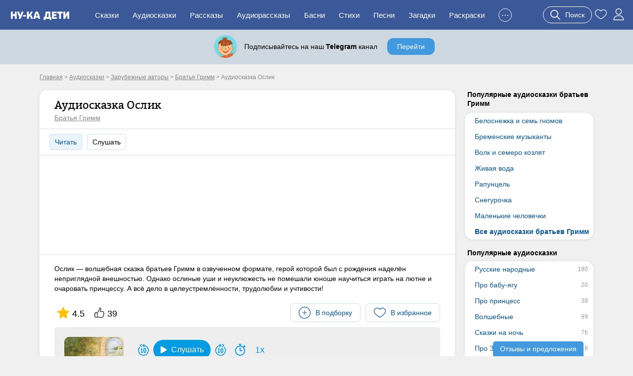

--- FILE ---
content_type: text/html; charset=UTF-8
request_url: https://nukadeti.ru/audioskazki/bratya_grimm_oslik
body_size: 14240
content:
<!DOCTYPE html><html lang="ru"><head><title>Аудио сказка Ослик - Братья Гримм - слушать онлайн бесплатно, скачать</title><meta charset="utf-8" /><link rel="shortcut icon" href="/content/images/icons/favicon.ico" type="image/x-icon" /><meta name="viewport" content="width=device-width, initial-scale=1" /><link rel="stylesheet" type="text/css" href="/content/css/static/f43391da06949121e56ea6953e040ebe.css" /><script type="text/javascript" src="//ajax.googleapis.com/ajax/libs/jquery/2.1.3/jquery.min.js"></script><script type="text/javascript" src="/content/js/static/4658dbeb14e97e774983577ae46240e1.js"></script><link rel="stylesheet" type="text/css" href="/content/css/static/21678d8f8393446c588176922a946a32.css" /><script type="text/javascript" src="/content/js/static/b904d57112a69b7812e24407aa789039.js"></script>                <script async src="https://yandex.ru/ads/system/header-bidding.js"></script>
                <script>
                    var adfoxBiddersMap = {
                        "myTarget": "3291317",
                        "buzzoola": "3291255",
                        "betweenDigital": "3291822",
                        "sape": "3291397",
                        "adriver": "3318080",
                        "hybrid": "3338972",
                        "mediasniper": "3346555"
                    };
                    if (window.innerWidth <= 760) {
                        var adUnits = [{"code":"ya-hor1","bids":[{"bidder":"myTarget","params":{"placementId":"1793334"}},{"bidder":"buzzoola","params":{"placementId":"1289452"}},{"bidder":"sape","params":{"placementId":"934370"}},{"bidder":"betweenDigital","params":{"placementId":"4833316"}},{"bidder":"adriver","params":{"placementId":"186:nukadetiru_300x250_m_up"}},{"bidder":"hybrid","params":{"placementId":"682dd72e70e7b222dcb421a6"}},{"bidder":"mediasniper","params":{"placementId":"31418"}}],"sizes":[[300,250],[300,300],[300,320],[250,250]]}];
                    } else {
                        var adUnits = [{"code":"ya-hor1","bids":[{"bidder":"myTarget","params":{"placementId":"1793332"}},{"bidder":"buzzoola","params":{"placementId":"1289451"}},{"bidder":"sape","params":{"placementId":"934369"}},{"bidder":"betweenDigital","params":{"placementId":"4834009"}},{"bidder":"adriver","params":{"placementId":"186:nukadetiru_728x90_d_up"}},{"bidder":"hybrid","params":{"placementId":"682dd741810d9865c4dfeb3b"}},{"bidder":"mediasniper","params":{"placementId":"31417"}}],"sizes":[[820,180],[800,180],[800,100],[728,90],[640,180],[640,100],[600,150],[468,60]]},{"code":"adfx1","bids":[{"bidder":"myTarget","params":{"placementId":"1833614"}},{"bidder":"buzzoola","params":{"placementId":"1289237"}},{"bidder":"sape","params":{"placementId":"933998"}},{"bidder":"betweenDigital","params":{"placementId":"4834010"}},{"bidder":"adriver","params":{"placementId":"186:nukadetiru_300x600_right"}},{"bidder":"hybrid","params":{"placementId":"682dd88070e7b222dcb421b8"}},{"bidder":"mediasniper","params":{"placementId":"31423"}}],"sizes":[[300,600],[300,300],[260,600],[260,300],[240,600],[240,400]]}];
                    }

                    for(var i in adUnits) {
                        if(adUnits[i].rules) {
                            for(j in adUnits[i].rules) {
                                for(k in adUnits[i].sizes) {
                                    if(adUnits[i].sizes[k][0] == adUnits[i].rules[j].width) {
                                        if(!(window.innerWidth > adUnits[i].rules[j].separateWidth)) {
                                            adUnits[i].sizes[k][0] = Math.floor(eval(adUnits[i].rules[j].rule))
                                        }
                                    }
                                }
                            }
                        }
                        for(var l in adUnits[i].bids) {
                            if(adUnits[i].bids[l].bidder == 'adriver') {
                                adUnits[i].bids[l].params.additional = {ext : {query: "cid=" + localStorage.getItem('adrcid')}};
                            }
                            else if(adUnits[i].bids[l].bidder == 'buzzoola') {
                                adUnits[i].bids[l].params.additional = {
                                    fpuids: (function () {
                                        try {
                                            return window.Buzzoola.User.getAllData();
                                        } catch (ex) {
                                            return {};
                                        }
                                    })()
                                }
                            }
                        }
                    }

                    var userTimeout = 1000;
                    window.YaHeaderBiddingSettings = {
                        biddersMap: adfoxBiddersMap,
                        adUnits: adUnits,
                        timeout: userTimeout,
                    };
                </script>
                <script src="https://content.adriver.ru/AdRiverFPS.js"></script>
                <script src="https://tube.buzzoola.com/js/lib/buzzoola_ext.js"></script>
                                    <script>
                        window.Ya || (window.Ya = {});
                        window.yaContextCb = window.yaContextCb || [];
                        window.Ya.adfoxCode || (window.Ya.adfoxCode = {});
                        window.Ya.adfoxCode.hbCallbacks || (window.Ya.adfoxCode.hbCallbacks = []);
                    </script>
                                    <script src="https://yandex.ru/ads/system/context.js" async></script>
                </head><body class="one-tale audio"><div class="all"><div id="header"><div class="menu-wrap"><div class="menu-back"><div class="menu-inner container-full"><div class="logo-wrap"><noindex><div class="m-menu"><div class="menu-handler"><i></i></div></div></noindex><a href="/" class="logo"><img src="/content/images/logo-m.svg"></a></div><ul class="menu"><li><a href="/skazki">Сказки</a></li><li><a href="/audioskazki">Аудиосказки</a></li><li><a href="/rasskazy">Рассказы</a></li><li><a href="/audioskazki/rasskazy">Аудиорассказы</a></li><li class="last-8"><a href="/basni">Басни</a></li><li class="last-7"><a href="/stihi">Стихи</a></li><li class="last-6"><a href="/pesni">Песни</a></li><li class="last-5"><a href="/zagadki">Загадки</a></li><li class="last-4"><a href="/raskraski">Раскраски</a></li><li class="last-3"><a href="/blog">Блог</a></li><li class="last-2"><a href="/multiki">Мультики</a></li><li class="add-sr last-1"><a href="#"><span>+</span>Добавить</a></li><li class="hide-btn"><a href="#">...</a></li></ul><div class="u-acts"><a href="#" class="search-a search-act"><svg width="20" height="20"><use xlink:href="#search"></use></svg><span>Поиск</span></a><a href="/collection"><svg width="24" height="24"><use xlink:href="#to_like"></use></svg></a><a href="/auth" class="elem prof auth-btn"><svg width="24" height="24"><use xlink:href="#user"></use></svg></a></div></div></div></div></div><div id="crumbs" itemscope itemtype="http://schema.org/BreadcrumbList" class="container"><noindex><span itemscope itemprop="itemListElement" itemtype="http://schema.org/ListItem"><a itemprop="item" rel="nofollow" class="crumb" href="/"><span itemprop="name">Главная</span><meta itemprop="position" content="1"></a></span></noindex> > <span itemscope itemprop="itemListElement" itemtype="http://schema.org/ListItem"><a itemprop="item" class="crumb" href="/audioskazki"><span itemprop="name">Аудиосказки</span><meta itemprop="position" content="2"></a></span> > <span itemscope itemprop="itemListElement" itemtype="http://schema.org/ListItem"><a itemprop="item" class="crumb" href="/audioskazki/zarubezhnye-avtory"><span itemprop="name">Зарубежные авторы</span><meta itemprop="position" content="3"></a></span> > <span itemscope itemprop="itemListElement" itemtype="http://schema.org/ListItem"><a itemprop="item" class="crumb" href="/audioskazki/bratya-grimm"><span itemprop="name">Братья Гримм</span><meta itemprop="position" content="4"></a></span> > <noindex><span class="crumb">Аудиосказка Ослик</span></noindex></div><div class="two-cols container"><div class="l-col m-cont"><div class="big std st-bl tale-box"><div class="hdr with-a"><h1>Аудиосказка Ослик</h1><a href="/audioskazki/bratya-grimm" class="aut">Братья Гримм</a></div><div class="tale-submenu std-submenu"><a href="/skazki/bratya_grimm_oslik" class="lsp">Читать</a><span class="lsp">Слушать</span></div><div class="cnt adv-hor"><div class="ad-block ya horiz"><div id="ya-hor1" class="ya-hor1"></div><script>
 function create(t, o, e) {
     window.yaContextCb.push(()=>{
         Ya.adfoxCode.createAdaptive({
                ownerId: 1489631,
                containerId: 'ya-hor1',
                params: t
            }, o, e);
        });
     }
     create({
            pp: 'g',
            ps: 'grpf',
            p2: 'jklb'
        }, ['desktop'], {
            tabletWidth: 760,
        isAutoReloads: true
    });
    create({
            pp: 'g',
            ps: 'grpf',
            p2: 'jklv'
        }, ['tablet'], {
            tabletWidth: 760,
        phoneWidth: 480,
        isAutoReloads: true
    });
    create({
            pp: 'g',
            ps: 'grpf',
            p2: 'jklv'
        }, ['phone'], {
            phoneWidth: 480,
            isAutoReloads: true
    });
</script></div></div><div class="cnt main"><div class="tale-desc">Ослик — волшебная сказка братьев Гримм в озвученном формате, герой которой был с рождения наделён неприглядной внешностью. Однако ослиные уши и неуклюжесть не помешали юноше научиться играть на лютне и очаровать принцессу. А всё дело в целеустремлённости, трудолюбии и учтивости!</div><noindex><div class="top-acts"><div class="rat itm"><svg width="24" height="24"><use xlink:href="#r_star"></use></svg><span>4.5</span></div><div class="thumbs itm"><svg width="20" height="20"><use xlink:href="#thumb-up"></use></svg><span>39</span></div><div class="btns-wr"><div class="l-wr"><a href="#" class="to-list sim-btn" data-eid="2695" data-us="0"><svg width="24" height="24"><use xlink:href="#add-in-list"></use></svg><span>В подборку</span></a></div><div class="f-wr"><a href="#" class="to-like like sim-btn" data-eid="2695" data-type="atale" data-page="simple"><svg width="24" height="24"><use xlink:href="#to_like"></use></svg><span>В избранное</span></a></div></div></div></noindex><div class="player-wrap"><div id="jquery_jplayer_1" class="jp-jplayer" data-files='[{"mp3":"oslik.mp3","title":"Ослик","duration":"12:09","h":"710a6416d4b8c0dde5d25ba38592948c","i":"50","ei":"2695","t":1,"cmd":"","cmd_inf":"","cmd_time":"","cmd_type":"","ip":false}]' data-plurl="/playlist" data-etid="1" data-eid="1"></div><div id="jp_container_1" class="jp-audio nd img-prev" role="application" aria-label="media player"><div class="jp-type-single"><div class="plr-img"><img src="/content/images/static/tale400x400/2695_136.jpg" alt="Ослик"></div><div class="jp-gui jp-interface"><div class="jp-controls-holder"><div class="jp-controls"><div class="play-btns-wrap"><button class="jp-prev-step"><svg width="24" height="24"><use xlink:href="#rewind-prev"></use></svg></button><button class="jp-play" role="button"><svg width="14" height="14"><use xlink:href="#pl_play"></use></svg><span>Слушать</span></button><button class="jp-pause" role="button" style="display: none;"><svg width="14" height="14"><use xlink:href="#pl_pause"></use></svg><span>Слушать</span></button><button class="jp-next-step"><svg width="24" height="24"><use xlink:href="#rewind-next"></use></svg></button><button class="jp-timer"><svg width="24" height="24"><use xlink:href="#timer"></use></svg><span class="value"></span></button><div class="jp-rate"><span class="value">1x</span></div></div><div class="jp-volume-controls"><button class="jp-mute" role="button"></button><div class="jp-volume-bar"><div class="jp-volume-bar-value"></div></div><button class="jp-volume-max" role="button"></button></div></div><div class="jp-progress"><div class="jp-seek-bar"><div class="jp-play-bar"></div></div></div></div><div class="jp-current-time" role="timer" aria-label="time">&nbsp;</div><div class="jp-duration" role="timer" aria-label="duration">&nbsp;</div><div class="jp-toggles"><button class="jp-repeat" role="button">repeat</button></div></div><div class="clear"></div></div><div class="jp-playlist"><ul><li></li></ul></div><div class="jp-no-solution"></div></div></div><div class="clear"></div><noindex><div class="socials"><span class="share-word">Поделиться:</span><script type="text/javascript" src="//yastatic.net/es5-shims/0.0.2/es5-shims.min.js" charset="utf-8"></script>
					<script type="text/javascript" src="//yastatic.net/share2/share.js" charset="utf-8"></script>
					<div class="ya-share2" data-services="vkontakte,facebook,odnoklassniki,moimir,gplus,twitter"></div></div></noindex></div><div class="essence-acts"><div class="thumbs" data-eid="2695" data-etype="atale"><a href="#" class="thumb-up"><span class="elm elm-thumb-up"></span><span class="thumb-cnt">39</span></a><a href="#" class="thumb-down"><span class="elm elm-thumb-down"></span><span class="thumb-cnt">12</span></a></div><div class="r-acts"><a href="#" class="to-like like sim-btn" data-eid="2695" data-type="atale" data-page="simple"><svg width="24" height="24"><use xlink:href="#to_like"></use></svg><span>В избранное</span></a></div><div class="clear"></div></div></div><div class="st-bl essence-rating"><div class="main-box"><div class="helper">Оцените, пожалуйста, это произведение. Помогите другим читателям найти лучшие сказки.</div><div class="stars-wrap"><div class="stars-patt"></div><div class="stars-val"></div><div class="tra"><span></span><span></span><span></span><span></span><span></span></div></div><div class="actions"><span class="s-btn s-btn-green save" data-id="2695" data-type="atale">Сохранить</span><span class="s-btn s-btn-gray cancel">Отмена</span></div></div></div><div class="ess-cats"><h3>Категории сказки:</h3><a href="/audioskazki/bratya-grimm" class="b-link">Братья Гримм</a></div><div class="essence-rating-card"><div class="rating-card st-bl"><h3>Рейтинг сказки</h3><div class="box"><div class="score">4.45</div><div class="stars-wrap"><div class="stars-patt"></div><div class="stars-val" style="width:89%;"></div><div class="p-count">Оценок: 33</div></div></div><div class="box bars"><div class="b-score v5"><span class="b-label">5</span><span class="b-container"><span class="b-value">27</span><div class="bar" style="width:100%;"></div></span></div><div class="b-score v4"><span class="b-label">4</span><span class="b-container"><span class="b-value">1</span><div class="bar" style="width:4%;"></div></span></div><div class="b-score v3"><span class="b-label">3</span><span class="b-container"><span class="b-value">1</span><div class="bar" style="width:4%;"></div></span></div><div class="b-score v2"><span class="b-label">2</span><span class="b-container"><span class="b-value">1</span><div class="bar" style="width:4%;"></div></span></div><div class="b-score v1"><span class="b-label">1</span><span class="b-container"><span class="b-value">3</span><div class="bar" style="width:11%;"></div></span></div></div><div class="clear"></div></div></div><div class="similar-tales similar-items"><div class="b-title">Похожие аудиосказки</div><a href="/audioskazki/odnoglazka-dvuglazka-i-trekhglazka" class="item st-bl"><img data-src="/content/images/static/tale200x200/2693_3668.jpg" width="200" height="200" class="lazy"><span>Одноглазка, Двуглазка и Трехглазка</span><span class="tcat">Братья Гримм</span><span class="tdur">18:42</span></a><a href="/audioskazki/o-blazhennoj-strane-nebyvaloj" class="item st-bl"><img data-src="/content/images/static/tale200x200/2691_12007.jpg" width="200" height="200" class="lazy"><span>О блаженной стране небывалой</span><span class="tcat">Братья Гримм</span><span class="tdur">2:35</span></a><a href="/audioskazki/nastoyashhaya-nevesta" class="item st-bl"><img data-src="/content/images/static/tale200x200/2690_13559.jpg" width="200" height="200" class="lazy"><span>Настоящая невеста</span><span class="tcat">Братья Гримм</span><span class="tdur">18:17</span></a><a href="/audioskazki/grimm-neblagodarnyj-syn" class="item st-bl"><img data-src="/content/images/static/tale200x200/2689_6877.jpg" width="200" height="200" class="lazy"><span>Неблагодарный сын</span><span class="tcat">Братья Гримм</span><span class="tdur">1:26</span></a><div class="clear"></div><div class="show-more-wrap"><a href="#" class="blue-bt show-more-similar" data-t="85" data-type="atale" data-p="1" data-id="2695" data-ids="2693,2691,2690,2689">Еще аудиосказки</a></div><div class="all-category-link"><a href="/audioskazki/bratya-grimm" class="gray-bt r-arrow">Все аудиосказки братьев Гримм</a></div></div><div class="comments st-bl" data-id="2695" data-eid="1" data-type="audio_tale"><h3 class="title">Комментарии</h3><div class="comments-content"><div class="comments-list"><noindex><div class="nocomment">Комментариев пока нет. Будьте первыми!</div></noindex></div><a href="#" class="s-btn s-btn-green add-comment">Оставить комментарий</a></div></div></div><div class="r-col r-cont"><div class="r-menu lh"><h4>Популярные аудиосказки братьев Гримм</h4><div class="r-menu-item st-bl"><ul><li><a href="/audioskazki/bratya_grimm_belosnezhka_i_sem_gnomov">Белоснежка и семь гномов</a></li><li><a href="/audioskazki/bratya_grimm_bremenskie_muzykanty">Бременские музыканты</a></li><li><a href="/audioskazki/bratya_grimm_volk_i_semero_kozlyat">Волк и семеро козлят</a></li><li><a href="/audioskazki/bratya_grimm_zhivaya_voda">Живая вода</a></li><li><a href="/audioskazki/bratya_grimm_rapuncel">Рапунцель</a></li><li><a href="/audioskazki/grimm-snegurochka">Снегурочка</a></li><li><a href="/audioskazki/grimm-malenkie-chelovechki">Маленькие человечки</a></li><li class="bld"><a href="/audioskazki/bratya-grimm">Все аудиосказки братьев Гримм</a></li></ul></div></div><div class="r-menu am"><h4>Популярные аудиосказки</h4><div class="r-menu-item st-bl"><ul><li><a href="/audioskazki/russkie-narodnye" data-am="190">Русские народные</a></li><li><a href="/audioskazki/pro-babu-yagu" data-am="20">Про бабу-ягу</a></li><li><a href="/audioskazki/pro-princess" data-am="38">Про принцесс</a></li><li><a href="/audioskazki/volshebnye" data-am="99">Волшебные</a></li><li><a href="/audioskazki/na-noch" data-am="76">Сказки на ночь</a></li><li><a href="/audioskazki/skazki-pro-zmeya-gorynycha" data-am="8">Про Змея Горыныча</a></li><li><a href="/audioskazki/audioskazki-luntik-i-ego-druzya" data-am="3">Аудиосказки про Лунтика</a></li><li><a href="/audioskazki/pro-zhivotnykh" data-am="328">Про животных</a></li><li><a href="/audioskazki/pro-zajcev" data-am="47">Про зайцев</a></li><li><a href="/audioskazki/pro-kotov" data-am="47">Про котов</a></li><li><a href="/audioskazki/pro-lisu" data-am="57">Про лису</a></li><li><a href="/audioskazki/audioskazki-pro-bogatyrej" data-am="19">Про богатырей</a></li><li><a href="/audioskazki/russkie-byliny" data-am="17">Русские былины</a></li><li><a href="/audioskazki/korotkie" data-am="172">Короткие</a></li><li><a href="/audioskazki/dlinnye" data-am="48">Длинные</a></li><li><a href="/audioskazki/vostochnye" data-am="17">Восточные</a></li></ul></div></div><div class="r-menu am"><h4>Аудиосказки по авторам</h4><div class="r-menu-item st-bl"><ul><li><a href="/audioskazki/pushkin" data-am="11">Александр Пушкин</a></li><li><a href="/audioskazki/andersen" data-am="50">Ганс Христиан Андерсен</a></li><li class="active"><a href="/audioskazki/bratya-grimm" data-am="86">Братья Гримм</a></li><li><a href="/audioskazki/sharl-perro" data-am="12">Шарль Перро</a></li><li><a href="/audioskazki/kornej-chukovskij" data-am="30">Корней Чуковский</a></li><li><a href="/audioskazki/vladimir-suteev" data-am="30">Владимир Сутеев</a></li><li><a href="/audioskazki/samuil-marshak" data-am="48">Самуил Маршак</a></li><li><a href="/audioskazki/mamin-sibiryak" data-am="14">Мамин-Сибиряк</a></li><li><a href="/audioskazki/pavel-bazhov" data-am="29">Павел Бажов</a></li><li><a href="/audioskazki/audiorasskazy-vitaliya-bianki" data-am="53">Виталий Бианки</a></li></ul></div></div><div class="r-menu am"><h4>Аудиосказки по возрасту</h4><div class="r-menu-item st-bl"><ul><li><a href="/audioskazki/audioskazki-dlya-samykh-malenkikh" data-am="50">Для малышей</a></li><li><a href="/audioskazki/dlya-detej-3-let" data-am="57">Для детей 3 лет</a></li><li><a href="/audioskazki/dlya-detej-4-let" data-am="129">Для детей 4 лет</a></li><li><a href="/audioskazki/dlya-detej-5-let" data-am="176">Для детей 5 лет</a></li><li><a href="/audioskazki/dlya-detej-6-let" data-am="209">Для детей 6 лет</a></li><li><a href="/audioskazki/dlya-detej-7-let" data-am="180">Для детей 7 лет</a></li><li><a href="/audioskazki/dlya-detej-8-let" data-am="145">Для детей 8 лет</a></li><li><a href="/audioskazki/dlya-detej-9-let" data-am="123">Для детей 9 лет</a></li><li><a href="/audioskazki/dlya-detej-10-let" data-am="74">Для детей 10 лет</a></li></ul></div></div><div class="ad-block ya fixed yan"><div id="adfx1"></div><script>
             function create(t, o, e) {
                 window.yaContextCb.push(()=>{
                     Ya.adfoxCode.createAdaptive({
                            ownerId: 1489631,
                            containerId: "adfx1",
                            params: t
                        }, o, e);
                    });
                 }
                 create({
                        pp: 'g',
                        ps: 'grpf',
                        p2: 'jklf'
                    }, ['desktop'], {
                        tabletWidth: 760,
                    isAutoReloads: true
                });
                create({
                        pp: 'g',
                        ps: 'grpf',
                        p2: 'jklf'
                    }, ['tablet'], {
                        tabletWidth: 760,
                    phoneWidth: 480,
                    isAutoReloads: true
                });
            </script></div></div><div class="clear"></div></div><div id="footer-height"></div></div><div id="footer" class="footer"><div class="container"><div class="links"><div><a href="/skazki" rel="nofollow">Сказки</a><a href="/audioskazki" rel="nofollow">Аудиосказки</a><a href="/pesni" rel="nofollow">Песни</a><a href="/zagadki" rel="nofollow">Загадки</a><a href="/raskraski" rel="nofollow">Раскраски</a><a href="/risovanie">Рисование</a><a href="/poslovicy">Пословицы</a><a href="/blog">Блог</a><a href="/multiki">Мультфильмы</a><a href="/zadaniya">Задания</a></div><div><a href="/chitatelskij-dnevnik">Читательский дневник</a><a href="/personazhy">Персонажи сказок</a><a href="/advert" rel="nofollow" class="bo">Реклама</a><a href="/prav" rel="nofollow" class="bo">Правообладателям</a><a href="/feedback" rel="nofollow" class="bo">Контакты</a><a href="/agreement" rel="nofollow" class="bo">Пользовательское соглашение</a></div></div><div class="counts"><a href="https://www.youtube.com/channel/UCbF343PhP8vb5Y7JNlGqbGQ" target="_blank" class="yt-link"><span></span></a><a href="https://t.me/nukadeti" target="_blank" class="tg-link"><span></span></a><a href="http://instagram.com/nukadeti" target="_blank" class="inst-link"><span></span></a><a href="https://vk.com/nukadeti" target="_blank" class="vk-link"><span></span></a><div class="clear"></div></div><div class="copyright clear">© 2025 Ну-ка дети</div></div></div><div class="su-btn review">Отзывы и предложения</div><svg aria-hidden="true" style="display:none;" version="1.1" xmlns="http://www.w3.org/2000/svg" xmlns:xlink="http://www.w3.org/1999/xlink"><defs><symbol id="pl_play" viewBox="0 0 163.861 163.861"><path d="M34.857 3.613C20.084-4.861 8.107 2.081 8.107 19.106v125.637c0 17.042 11.977 23.975 26.75 15.509L144.67 97.275c14.778-8.477 14.778-22.211 0-30.686L34.857 3.613z" fill="#ffffff" /></symbol><symbol id="pl_pause" viewBox="0 0 47.607 47.607"><path d="M17.991 40.976a6.631 6.631 0 0 1-13.262 0V6.631a6.631 6.631 0 0 1 13.262 0v34.345zM42.877 40.976a6.631 6.631 0 0 1-13.262 0V6.631a6.631 6.631 0 0 1 13.262 0v34.345z" fill="#ffffff" /></symbol><symbol id="pl_stop" viewBox="0 0 24 24"><path d="M6 3.25A2.75 2.75 0 0 0 3.25 6v12A2.75 2.75 0 0 0 6 20.75h12A2.75 2.75 0 0 0 20.75 18V6A2.75 2.75 0 0 0 18 3.25z" fill="#ffffff" /></symbol><symbol id="rewind-prev" viewBox="0 0 52 58"><path d="m28.283 6.106 3.017-2.587c.8056088-.72612784.8856677-1.96203267.180472-2.78602675s-1.9386364-.93577153-2.780472-.25197325l-7 6c-.4436324.37996855-.6989854.93488888-.6989854 1.519s.255353 1.13903145.6989854 1.519l7 6c.5398529.4865913 1.3011827.6420254 1.9885682.4059887.6873856-.2360366 1.1926248-.8263892 1.3196681-1.5419814.1270434-.7155922-.1441072-1.4437818-.7082363-1.9020073l-2.711-2.323c11.7323859 1.3903499 20.2718899 11.7991628 19.3428789 23.5770612s-10.9948012 20.7191725-22.8000785 20.2529307c-11.8052772-.4662418-21.13455516-10.1735116-21.1318004-21.9879919-.01849603-4.9496865 1.6502081-9.7579247 4.731-13.632.45388963-.5596288.57165908-1.3201496.30829027-1.9908486-.26336882-.6706989-.86715671-1.1478799-1.580562-1.2491376-.7134053-.1012576-1.42612908.1890635-1.86572827.7599862-3.64164256 4.5787427-5.61438283 10.2617019-5.593 16.112-.00301472 14.0634471 11.1770636 25.5801923 25.2344129 25.9942995 14.0573493.4141071 25.895982-10.4245435 26.7208276-24.4637808.8248457-14.0392373-9.6631139-26.18963951-23.6722405-27.4245187z" fill="currentColor" /><path d="m15.7 15.519c.5398529.4865913 1.3011827.6420254 1.9885682.4059887.6873856-.2360366 1.1926248-.8263892 1.3196681-1.5419814.1270434-.7155922-.1441072-1.4437818-.7082363-1.9020073l-5.227-4.481 5.227-4.481c.8056088-.72612784.8856677-1.96203267.180472-2.78602675s-1.9386364-.93577153-2.780472-.25197325l-7 6c-.4436324.37996855-.6989854.93488888-.6989854 1.519s.255353 1.13903145.6989854 1.519z" fill="currentColor" /><path d="m34 44c2.7614237 0 5-2.2385763 5-5v-13c0-2.7614237-2.2385763-5-5-5h-3c-2.7614237 0-5 2.2385763-5 5v13c0 2.7614237 2.2385763 5 5 5zm-4-5v-13c0-.5522847.4477153-1 1-1h3c.5522847 0 1 .4477153 1 1v13c0 .5522847-.4477153 1-1 1h-3c-.5522847 0-1-.4477153-1-1z" fill="currentColor" /><path d="m16.891 21.336-3 2c-.8950793.5999232-1.1539833 1.8011109-.5855116 2.7164878.5684717.9153768 1.7599419 1.2158463 2.6945116.6795122v13.268h-1c-1.1045695 0-2 .8954305-2 2s.8954305 2 2 2h6c1.1045695 0 2-.8954305 2-2s-.8954305-2-2-2h-1v-17c-.0001355-.7374384-.4060631-1.4149703-1.056234-1.7629549-.6501708-.3479847-1.4390817-.3099547-2.052766.0989549z" fill="currentColor" /></symbol><symbol id="rewind-next" viewBox="0 0 52 58"><path d="M46.407 15.888a2 2 0 0 0-3.138 2.48A21.771 21.771 0 0 1 48 32c.003 11.814-9.326 21.521-21.131 21.988-11.805.466-21.871-8.474-22.8-20.252-.93-11.777 7.608-22.187 19.34-23.578L20.7 12.481a2 2 0 0 0 2.6 3.038l7-6a2 2 0 0 0 0-3.038l-7-6a2 2 0 1 0-2.6 3.038l3.019 2.587C9.709 7.34-.779 19.49.045 33.529s12.662 24.88 26.72 24.465C40.823 57.581 52.003 46.064 52 32a25.733 25.733 0 0 0-5.593-16.112z" fill="currentColor" /><path d="M33.481 15.3a2 2 0 0 0 2.821.217l7-6a2 2 0 0 0 0-3.038l-7-6a2 2 0 1 0-2.6 3.038L38.927 8 33.7 12.481a2 2 0 0 0-.219 2.819zM15 40a2 2 0 1 0 0 4h6a2 2 0 1 0 0-4h-1V23a2 2 0 0 0-3.109-1.664l-3 2A2 2 0 0 0 16 26.732V40zM31 21a5 5 0 0 0-5 5v13a5 5 0 0 0 5 5h3a5 5 0 0 0 5-5V26a5 5 0 0 0-5-5zm4 5v13a1 1 0 0 1-1 1h-3a1 1 0 0 1-1-1V26a1 1 0 0 1 1-1h3a1 1 0 0 1 1 1z" fill="currentColor" /></symbol><symbol id="timer" viewBox="0 0 512 512"><path d="m479.451 112.98-53.74-53.74c-7.811-7.811-20.474-7.811-28.284 0s-7.811 20.474 0 28.284l12.728 12.728-26.102 26.102c-33.978-28.346-75.292-45.458-119.362-49.441v-36.913h18c11.046 0 20-8.954 20-20s-8.954-20-20-20h-76c-11.046 0-20 8.954-20 20s8.954 20 20 20h18v36.913c-109.724 9.916-198 102.055-198 217.087 0 120.482 97.501 218 218 218 120.482 0 218-97.501 218-218 0-51.511-17.756-100.286-50.354-139.362l26.102-26.102 12.728 12.728c7.81 7.81 20.473 7.811 28.284 0 7.81-7.81 7.81-20.473 0-28.284zm-234.76 359.02c-98.149 0-178-79.851-178-178s79.851-178 178-178 178 79.851 178 178-79.85 178-178 178zm103.923-178c0 11.046-8.954 20-20 20h-83.922c-11.046 0-20-8.954-20-20v-117.675c0-11.046 8.954-20 20-20s20 8.954 20 20v97.675h63.922c11.046 0 20 8.954 20 20z" fill="currentColor" /></symbol><symbol id="r_star" viewBox="0 -10 511.98685 511"><path d="m510.652344 185.902344c-3.351563-10.367188-12.546875-17.730469-23.425782-18.710938l-147.773437-13.417968-58.433594-136.769532c-4.308593-10.023437-14.121093-16.511718-25.023437-16.511718s-20.714844 6.488281-25.023438 16.535156l-58.433594 136.746094-147.796874 13.417968c-10.859376 1.003906-20.03125 8.34375-23.402344 18.710938-3.371094 10.367187-.257813 21.738281 7.957031 28.90625l111.699219 97.960937-32.9375 145.089844c-2.410156 10.667969 1.730468 21.695313 10.582031 28.09375 4.757813 3.4375 10.324219 5.1875 15.9375 5.1875 4.839844 0 9.640625-1.304687 13.949219-3.882813l127.46875-76.183593 127.421875 76.183593c9.324219 5.609376 21.078125 5.097657 29.910156-1.304687 8.855469-6.417969 12.992187-17.449219 10.582031-28.09375l-32.9375-145.089844 111.699219-97.941406c8.214844-7.1875 11.351563-18.539063 7.980469-28.925781zm0 0" fill="#currentColor" /></symbol><symbol id="comment" viewBox="0 0 512.003 512.003"><path d="m383.668 276c0 11.046-8.954 20-20 20h-19.334c-11.046 0-20-8.954-20-20s8.954-20 20-20h19.334c11.046 0 20 8.954 20 20zm-109-20h-136.667c-11.046 0-20 8.954-20 20s8.954 20 20 20h136.667c11.046 0 20-8.954 20-20s-8.954-20-20-20zm99.333-118h-236c-11.046 0-20 8.954-20 20s8.954 20 20 20h236c11.046 0 20-8.954 20-20s-8.954-20-20-20zm138-58v273.833c0 44.112-35.888 80-80 80h-207.549l-64.162 64.163c-30.038 30.037-81.622 8.523-81.622-33.809v-30.365c-43.501-.712-78.667-36.321-78.667-79.989v-273.833c0-44.112 35.888-80 80-80h352c44.113 0 80 35.888 80 80zm-40 0c0-22.056-17.944-40-40-40h-352c-22.056 0-40 17.944-40 40v273.833c0 22.056 17.944 40 40 40 21.321 0 38.667 17.346 38.667 38.667v31.687c0 6.919 8.43 10.432 13.337 5.525l64.553-64.553c7.304-7.303 17.014-11.325 27.342-11.325h208.102c22.056 0 40-17.944 40-40v-273.834z" fill="currentColor" /></symbol><symbol id="thumb-up" viewBox="0 0 478.2 478.2"><path d="M457.575,325.1c9.8-12.5,14.5-25.9,13.9-39.7c-0.6-15.2-7.4-27.1-13-34.4c6.5-16.2,9-41.7-12.7-61.5
		c-15.9-14.5-42.9-21-80.3-19.2c-26.3,1.2-48.3,6.1-49.2,6.3h-0.1c-5,0.9-10.3,2-15.7,3.2c-0.4-6.4,0.7-22.3,12.5-58.1
		c14-42.6,13.2-75.2-2.6-97c-16.6-22.9-43.1-24.7-50.9-24.7c-7.5,0-14.4,3.1-19.3,8.8c-11.1,12.9-9.8,36.7-8.4,47.7
		c-13.2,35.4-50.2,122.2-81.5,146.3c-0.6,0.4-1.1,0.9-1.6,1.4c-9.2,9.7-15.4,20.2-19.6,29.4c-5.9-3.2-12.6-5-19.8-5h-61
		c-23,0-41.6,18.7-41.6,41.6v162.5c0,23,18.7,41.6,41.6,41.6h61c8.9,0,17.2-2.8,24-7.6l23.5,2.8c3.6,0.5,67.6,8.6,133.3,7.3
		c11.9,0.9,23.1,1.4,33.5,1.4c17.9,0,33.5-1.4,46.5-4.2c30.6-6.5,51.5-19.5,62.1-38.6c8.1-14.6,8.1-29.1,6.8-38.3
		c19.9-18,23.4-37.9,22.7-51.9C461.275,337.1,459.475,330.2,457.575,325.1z M48.275,447.3c-8.1,0-14.6-6.6-14.6-14.6V270.1
		c0-8.1,6.6-14.6,14.6-14.6h61c8.1,0,14.6,6.6,14.6,14.6v162.5c0,8.1-6.6,14.6-14.6,14.6h-61V447.3z M431.975,313.4
		c-4.2,4.4-5,11.1-1.8,16.3c0,0.1,4.1,7.1,4.6,16.7c0.7,13.1-5.6,24.7-18.8,34.6c-4.7,3.6-6.6,9.8-4.6,15.4c0,0.1,4.3,13.3-2.7,25.8
		c-6.7,12-21.6,20.6-44.2,25.4c-18.1,3.9-42.7,4.6-72.9,2.2c-0.4,0-0.9,0-1.4,0c-64.3,1.4-129.3-7-130-7.1h-0.1l-10.1-1.2
		c0.6-2.8,0.9-5.8,0.9-8.8V270.1c0-4.3-0.7-8.5-1.9-12.4c1.8-6.7,6.8-21.6,18.6-34.3c44.9-35.6,88.8-155.7,90.7-160.9
		c0.8-2.1,1-4.4,0.6-6.7c-1.7-11.2-1.1-24.9,1.3-29c5.3,0.1,19.6,1.6,28.2,13.5c10.2,14.1,9.8,39.3-1.2,72.7
		c-16.8,50.9-18.2,77.7-4.9,89.5c6.6,5.9,15.4,6.2,21.8,3.9c6.1-1.4,11.9-2.6,17.4-3.5c0.4-0.1,0.9-0.2,1.3-0.3
		c30.7-6.7,85.7-10.8,104.8,6.6c16.2,14.8,4.7,34.4,3.4,36.5c-3.7,5.6-2.6,12.9,2.4,17.4c0.1,0.1,10.6,10,11.1,23.3
		C444.875,295.3,440.675,304.4,431.975,313.4z" fill="currentColor" /></symbol><symbol id="add-in-list" viewBox="0 0 189.524 189.524"><path d="m94.762 180.048c47.102 0 85.286-38.183 85.286-85.286 0-47.102-38.183-85.286-85.286-85.286-47.102 0-85.286 38.184-85.286 85.286s38.184 85.286 85.286 85.286zm0 9.476c52.335 0 94.762-42.427 94.762-94.762 0-52.336-42.427-94.762-94.762-94.762-52.336 0-94.762 42.426-94.762 94.762 0 52.335 42.426 94.762 94.762 94.762z" fill="currentColor" fill-rule="evenodd" /><path d="m132.667 94.762c0 2.616-2.122 4.738-4.738 4.738h-66.334c-2.617 0-4.738-2.122-4.738-4.738s2.121-4.738 4.738-4.738h66.333c2.617 0 4.739 2.122 4.739 4.738z" fill="currentColor" fill-rule="evenodd" /><path d="m94.762 132.667c-2.616 0-4.738-2.122-4.738-4.738v-66.334c0-2.617 2.122-4.738 4.738-4.738s4.738 2.121 4.738 4.738v66.333c0 2.617-2.122 4.739-4.738 4.739z" fill="currentColor" fill-rule="evenodd" /></symbol><symbol id="user" viewBox="0 0 512 512"><path d="M256,0c-74.439,0-135,60.561-135,135s60.561,135,135,135s135-60.561,135-135S330.439,0,256,0z M256,240
			c-57.897,0-105-47.103-105-105c0-57.897,47.103-105,105-105c57.897,0,105,47.103,105,105C361,192.897,313.897,240,256,240z" fill="currentColor" /><path d="M423.966,358.195C387.006,320.667,338.009,300,286,300h-60c-52.008,0-101.006,20.667-137.966,58.195
			C51.255,395.539,31,444.833,31,497c0,8.284,6.716,15,15,15h420c8.284,0,15-6.716,15-15
			C481,444.833,460.745,395.539,423.966,358.195z M61.66,482c7.515-85.086,78.351-152,164.34-152h60
			c85.989,0,156.825,66.914,164.34,152H61.66z" fill="currentColor" /></symbol><symbol id="search" viewBox="0 0 512.005 512.005"><path d="M505.749,475.587l-145.6-145.6c28.203-34.837,45.184-79.104,45.184-127.317c0-111.744-90.923-202.667-202.667-202.667
			S0,90.925,0,202.669s90.923,202.667,202.667,202.667c48.213,0,92.48-16.981,127.317-45.184l145.6,145.6
			c4.16,4.16,9.621,6.251,15.083,6.251s10.923-2.091,15.083-6.251C514.091,497.411,514.091,483.928,505.749,475.587z
			 M202.667,362.669c-88.235,0-160-71.765-160-160s71.765-160,160-160s160,71.765,160,160S290.901,362.669,202.667,362.669z" fill="currentColor" /></symbol><symbol id="to_like" viewBox="0 0 412.735 412.735"><path d="M295.706,35.522C295.706,35.522,295.706,35.522,295.706,35.522c-34.43-0.184-67.161,14.937-89.339,41.273c-22.039-26.516-54.861-41.68-89.339-41.273C52.395,35.522,0,87.917,0,152.55C0,263.31,193.306,371.456,201.143,375.636c3.162,2.113,7.286,2.113,10.449,0c7.837-4.18,201.143-110.759,201.143-223.086C412.735,87.917,360.339,35.522,295.706,35.522z
			 M206.367,354.738C176.065,336.975,20.898,242.412,20.898,152.55c0-53.091,43.039-96.131,96.131-96.131c32.512-0.427,62.938,15.972,80.457,43.363c3.557,4.905,10.418,5.998,15.323,2.44c0.937-0.68,1.761-1.503,2.44-2.44c29.055-44.435,88.631-56.903,133.066-27.848c27.202,17.787,43.575,48.114,43.521,80.615C391.837,243.456,236.669,337.497,206.367,354.738z" fill="currentColor" /></symbol><symbol id="in_like" viewBox="0 0 412.735 412.735"><path d="M295.706,35.522C295.706,35.522,295.706,35.522,295.706,35.522c-34.43-0.184-67.161,14.937-89.339,41.273c-22.039-26.516-54.861-41.68-89.339-41.273C52.395,35.522,0,87.917,0,152.55C0,263.31,193.306,371.456,201.143,375.636c3.162,2.113,7.286,2.113,10.449,0c7.837-4.18,201.143-110.759,201.143-223.086C412.735,87.917,360.339,35.522,295.706,35.522z" fill="#f6633f" /></symbol><symbol id="cancel" viewBox="0 0 512.015 512.015"><path d="M298.594,256.011L503.183,51.422c11.776-11.776,11.776-30.81,0-42.586c-11.776-11.776-30.81-11.776-42.586,0
			L256.008,213.425L51.418,8.836C39.642-2.94,20.608-2.94,8.832,8.836s-11.776,30.81,0,42.586l204.589,204.589L8.832,460.6
			c-11.776,11.776-11.776,30.81,0,42.586c5.873,5.873,13.583,8.824,21.293,8.824c7.71,0,15.42-2.952,21.293-8.824l204.589-204.589
			l204.589,204.589c5.873,5.873,13.583,8.824,21.293,8.824c7.71,0,15.42-2.952,21.293-8.824c11.776-11.776,11.776-30.81,0-42.586
			L298.594,256.011z" fill="currentColor" /></symbol></defs></svg>        <script>
            var usize="1";
            var ufont="1";
            var utheme="1";
            var uha="3f291f7d791fe086d9a9acc6fcc2274a";
            var isAdvEx="1";
            var sad="0";
            var aHash="0";
            var tpro="0";
            var isSP="0";
            var aches='';
                    </script>
        <div class="fl-ow"></div><div id="dsk-fl-wr-r"><div class="dsk-fl-inn"><a href="#" class="cls-flad"><div class="inn"></div></a></div></div><!-- Yandex.RTB R-A-2566408-16 -->
<script>
window.yaContextCb.push(() => {
    Ya.Context.AdvManager.render({
        "blockId": "R-A-2566408-16",
        "type": "fullscreen",
        "platform": "touch"
    })
})
</script>            <!-- Yandex.Metrika counter --> <script type="text/javascript" > (function (d, w, c) { (w[c] = w[c] || []).push(function() { try { w.yaCounter46955385 = new Ya.Metrika({ id:46955385, clickmap:true, params: {isLog: false, ptype: 'audio-tale', exp1: 'unknown', exp2: 'unknown'}, trackLinks:true, accurateTrackBounce:true, webvisor:true }); } catch(e) { } }); var n = d.getElementsByTagName("script")[0], s = d.createElement("script"), f = function () { n.parentNode.insertBefore(s, n); }; s.type = "text/javascript"; s.async = true; s.src = "https://mc.yandex.ru/metrika/watch.js"; if (w.opera == "[object Opera]") { d.addEventListener("DOMContentLoaded", f, false); } else { f(); } })(document, window, "yandex_metrika_callbacks"); </script> <noscript><div><img src="https://mc.yandex.ru/watch/46955385" style="position:absolute; left:-9999px;" alt="" /></div></noscript> <!-- /Yandex.Metrika counter -->

            <script> window.onerror = function handler(msg, file, line, col, err) {
                    if (!window.JSON || handler.count > 5) { return; }
                    var counterId = 102423577,
                        siteInfo = {}, pointer = siteInfo, stack = err && err.stack, path = [
                            // Укажите в регулярном выражении домены, с которых загружаются ваши скрипты и сайт.
                            'JS ' + (!file || /nukadeti.ru/.test(file) ? 'in' : 'ex') + 'ternal errors',
                            'message: ' + msg, stack ? 'stack: ' + stack : (file ? 'file: ' + file + ':' + line + ':' + col : 'nofile'),
                            'href: ' + location.href
                        ];
                    for (var i = 0; i < path.length - 1; i++) {
                        var item = path[i];
                        pointer[item] = {};
                        pointer = pointer[item];
                    }
                    pointer[path[i]] = 1;
                    var url = 'https://mc.yandex.ru/watch/' + counterId + '/' + '?site-info=' + encodeURIComponent(JSON.stringify(siteInfo)) + '&rn=' + Math.random();
                    if (typeof navigator.sendBeacon === 'function') {
                        navigator.sendBeacon(url, ' ');
                    }
                    else {
                        new Image().src = url;
                    }
                    if (handler.count) { handler.count++; }
                    else { handler.count = 1; } };
            </script>

            <!-- Google tag (gtag.js) -->
            <script async src="https://www.googletagmanager.com/gtag/js?id=G-HLTRZL73K2"></script>
            <script>
                window.dataLayer = window.dataLayer || [];
                function gtag(){dataLayer.push(arguments);}
                gtag('js', new Date());

                gtag('config', 'G-HLTRZL73K2');
            </script>

        </body></html>

--- FILE ---
content_type: text/css
request_url: https://nukadeti.ru/content/css/static/f43391da06949121e56ea6953e040ebe.css
body_size: 29015
content:
/**** /content/css/fonts/bitter.css ****/
@font-face { font-family: 'Bitter'; src: url('/content/font/bitter/regular/bitter-regular.eot?_=17630182196786'); src: url('/content/font/bitter/regular/bitter-regular.eot?#iefix?_=17630182196786') format('embedded-opentype'), url('/content/font/bitter/regular/bitter-regular.woff') format('woff'), url('/content/font/bitter/regular/bitter-regular.ttf') format('truetype'); font-weight: normal; font-style: normal; }



/**** /content/css/reset.css ****/
* { margin: 0; padding: 0; font-size: 100%; background: transparent; outline: 0; }
body { line-height: 1; }
ol,
ul { list-style: none; }
table { border-collapse: collapse; border-spacing: 0; }


/**** /content/css/carcass.css ****/
@CHARSET "UTF-8";
html { min-width: 100%; height: 100%; width: 100%; }
body { width: 100%; min-width: 100%; min-height: 100%; height: 100%; font-family: 'Open Sans', sans-serif; font-size: 14px; color: #000; background: #f0f0f0; }
body.col-s2 { background: #171717; color: #dcdee2; }
#crumbs { margin-bottom: 20px; font-size: 12px; }
.all { min-height: 100%; }
#crumbs,
#crumbs a { color: #888; }
#header { margin-bottom: 20px; width: 100%; }
#header .menu-wrap { height: 60px; }
#header .menu-back { background: #3b5998; position: fixed; top: 0; left: 0; width: 100%; z-index: 12; }
#header .menu-inner { display: flex; align-items: flex-start; }
#header .menu-inner.active .menu { display: block; }
body.col-s2 #header .menu-inner { background: #444; }
#header .logo-wrap { display: flex; align-items: center; }
#header .logo { margin: 15px 26px 11px 14px; padding: 8px; width: 122px; height: 18px; display: block; }
#header .menu li { float: left; padding: 0 14px; font-size: 15px; }
#header .menu li a { text-decoration: none; padding: 23px 0 22px; display: inline-block; color: #fff; }
#header .u-acts { align-items: center; margin: 11px; margin-left: auto; display: flex; gap: 10px; }
#header .u-acts a { display: block; color: #fff; padding: 6px; text-decoration: none; }
#header .u-acts a:hover { color: #ccc; }
#header .u-acts .search-a { border: solid 1px; border-radius: 20px; padding: 6px 14px; display: flex; align-items: center; }
#header .u-acts .search-a span { margin-left: 10px; }
#header .u-acts a.prof { position: relative; }
#header .u-acts .notices { right: 1px; font-size: 13px; border-radius: 10px; position: absolute; top: 0px; color: #fff; padding: 1px 4px; background: #cb2f48; }
#header li.add-sr span { display: inline-block; width: 16px; height: 16px; text-align: center; border: solid 1px #ddd; color: #fff; font-size: 18px; line-height: 14px; border-radius: 3px; margin-right: 8px; }
#header li.add-sr a { padding: 21px 0; }
#header .m-menu { display: none; color: #fff; height: 53px; line-height: 36px; padding: 0px 16px; box-sizing: border-box; cursor: pointer; }
#header .m-menu i { display: block; height: 2px; background-color: #fff; }
#header .menu-handler { float: left; width: 30px; border-bottom: solid 2px; border-top: solid 2px; margin-top: 19px; padding: 6px 0; cursor: pointer; }
#header .top-right { float: right; margin-top: 12px; }
#header .top-right .col { float: left; }
#header .top-right .col.last { margin-left: 20px; }
#header .top-right .item { margin-bottom: 10px; display: block; }
#header .top-right .elm { margin-right: 6px; }
.container { width: 1120px; margin: 0 auto; padding: 0 20px; }
.container-full { padding: 0 40px; }
.r-cont { width: 260px; }
.r-cont .cats-block { margin-bottom: 40px; }
.r-cont .cats-block a { display: block; padding: 5px 0; }
.r-cont .cats-block h4 { margin-bottom: 6px; }
.m-cont { width: calc(100% - 280px); }
#footer-height { height: 170px; }
.fl-desk #footer-height { height: 290px; }
#footer { height: 108px; margin-top: -129px; color: #fff; padding-top: 20px; border-top: solid 1px #ddd; }
body.col-s2 #footer { border-top: solid 1px #666; background: #222; }
.fl-desk #footer { margin-top: -249px; }
#dsk-fl-wr { background: #f0f0f0; left: 50%; transform: translate(-50%, 0); z-index: 9999998; position: fixed; bottom: 0px; text-align: center; line-height: 0px; display: none; background: #fff; border-radius: 12px 12px 0 0; box-shadow: 0px 1px 5px 0px #d9d9d9; }
#dsk-fl-wr .dsk-fl-inn { max-height: 120px; max-width: 100%; width: 1120px; position: relative; padding-left: 33px; box-sizing: border-box; }
#dsk-fl-wr-r,
#dsk-fl-wr-mo { background: #f0f0f0; z-index: 9999998; position: fixed; bottom: 0px; text-align: center; line-height: 0px; background: #fff; border-radius: 12px 12px 0 0; box-shadow: 0px 1px 5px 0px #d9d9d9; left: 0; }
#dsk-fl-wr-r .dsk-fl-inn,
#dsk-fl-wr-mo .dsk-fl-inn { max-height: 320px; max-width: 400px; position: relative; box-sizing: border-box; }
#dsk-fl-wr-r .cls-flad,
#dsk-fl-wr-mo .cls-flad { position: absolute; height: 26px; width: 60px; left: auto; right: 20px; pointer-events: auto; background: transparent; top: -24px; z-index: 0 !important; }
#dsk-fl-wr .cls-flad { position: absolute; height: 100%; width: 33px; top: 0px; left: 0px; display: block; text-align: center; color: #777; }
#dsk-fl-wr .cls-flad .inn { margin-left: -45px; height: 33px; top: 50%; margin-top: -12px; width: 90px; transform: rotate(-90deg); left: 50%; position: absolute; line-height: 31px; }
#footer .links { float: left; }
#footer .counts { float: right; text-align: right; }
#footer,
#footer .links a { color: #444; }
body.col-s2 #footer .links a { color: #999; }
#footer .links a { display: inline-block; margin: 0 20px 14px 0; }
#footer .links a:last-child { margin-right: 0; }
.scroll-up,
.read-params { position: fixed; display: none; bottom: 97px; right: 10px; padding: 18px 13px; background: rgba(170, 170, 170, 0.5); border-radius: 50%; cursor: pointer; height: 56px; box-sizing: border-box; z-index: 2; }
.read-params { display: block; right: 10px; padding: 16px 14px; bottom: 160px; width: 56px; height: 56px; font-size: 24px; }
.scroll-perc { position: fixed; right: 10px; padding: 10px 0; bottom: 205px; width: 58px; height: 50px; font-size: 24px; box-sizing: border-box; text-align: center; display: none; z-index: 2; }
.scroll-perc span { font-size: 16px; display: inline-block; margin-left: 2px; }
.read-params span { font-size: 15px; }
.su-btn { position: fixed; bottom: 0; right: 100px; padding: 8px 14px; background: #419adf; color: #fff; border-radius: 5px 5px 0px 0px; cursor: pointer; text-align: center; }
.su-btn:hover { background: #3b5998; }
.pop-wrap.review-wrap { width: 520px; background: #eee; }
.pop-wrap.review-wrap .types .field-header { float: none; line-height: 20px; }
.review-wrap .types { margin-bottom: 20px; }
.pop-wrap.review-wrap .o-type { padding: 8px 10px; -webkit-border-radius: 3px; -moz-border-radius: 3px; border-radius: 3px; text-decoration: none; margin: 8px 10px 0 0; display: inline-block; background: #ddd; cursor: pointer; }
.pop-wrap.review-wrap .o-type:hover,
.pop-wrap.review-wrap .o-type.active { color: #fff; background: #419adf; }
.pop-wrap.review-wrap .s-inp { width: 100%; }
.st-bl.std.big .adv-hor .adsbygoogle { min-height: 90px; }
.partner-invite { text-align: center; padding: 10px 0 12px; background: #ced8e0; }
.col-s2 .partner-invite { background: #585d61; }
.partner-invite .blue-bt { margin-left: 20px; }
.partner-invite .mo-wrap { background: #ced8e0; line-height: 26px; border-radius: 4px; padding: 10px; text-decoration: none; color: #000; letter-spacing: 0.06em; display: none; }
.partner-invite .mo-wrap svg { margin: 0 7px -9px 0; }
.partner-invite .mo-wrap.dz svg { margin: 0 7px -7px 0; }
.partner-invite .container { position: relative; }
.partner-invite .wrap { margin: 0 auto; display: inline-block; padding-left: 30px; }
.partner-invite .wrap.type3 { display: flex; align-items: center; justify-content: center; }
.partner-invite .wrap.type3 .inv-text .det { color: #777; }
.partner-invite .wrap.type3 .inv-text { text-align: left; line-height: 17px; }
.partner-invite .wrap.contest { display: inline-flex; align-items: center; padding-right: 30px; }
.partner-invite .wrap.contest .r-part { margin-top: 0; }
.partner-invite .wrap.contest .inv-text { line-height: 20px; }
.partner-invite .wrap img { float: left; width: 46px; height: 46px; border-radius: 50%; margin-right: 14px; border: solid 1px #ccc; }
.partner-invite .wrap .r-part { display: inline-block; margin-top: 7px; }
.partner-invite .outer { display: none; }
.partner-invite .elm { position: absolute; top: 0; right: 20px; cursor: pointer; }
.vk-link { background: #4a76a8; padding: 10px 6px 7px; display: block; border-radius: 6px; margin-bottom: 10px; margin-left: 12px; width: 32px; height: 19px; float: left; }
.vk-link span { display:inline-block; background: url([data-uri]); width: 32px; height: 19px; }
.yt-link { display: block; float: left; margin-top: 8px; }
.yt-link span { display:inline-block; background: url([data-uri]); width: 97px; height: 22px; }
.inst-link { display: block; float: left; margin-left: 10px; }
.inst-link span { display:inline-block; background: url([data-uri]); width: 36px; height: 36px; background-size: 36px 36px; }
.tg-link { display: block; margin-bottom: 10px; margin-left: 12px; float: left; }
.tg-link span { display:inline-block; background: url([data-uri]); width: 36px; height: 36px; background-size: 36px 36px; }
.auth-p-form .s-inp { width: 100%; font-size: 16px; }
.auth-p-form .jerrors { display: none; background: #f6dfdf; border: none; border-radius: 8px; }
.auth-p-form .btns { margin-top: 30px; display: flex; }
.auth-p-form .btns .bt { width: 100%; text-align: center; }
.auth-p-form .btns button + a { margin-left: 20px; }
.auth-p-form .auth-soc a { box-sizing: border-box; display: block; width: 56px; border-radius: 8px; padding: 6px 12px; }
.auth-p-form .auth-soc { margin-top: 26px; padding-top: 12px; border-top: dashed 1px #ddd; }
.auth-p-form .auth-soc h3 { margin-bottom: 12px; }
.auth-p-form .auth-soc .list { display: flex; }
.auth-p-form .auth-soc a { background-color: rgba(43, 126, 223, 0.1); }
.auth-p-form .auth-soc a:hover { background-color: rgba(43, 126, 223, 0.2); }
.auth-p-form .auth-soc .s-vk svg { fill: #0077FF; }
.auth-p-form .auth-soc .s-mail,
.auth-p-form .auth-soc .s-ya,
.auth-p-form .auth-soc .s-go { margin-left: 20px; }
.auth-p-form .auth-soc .s-ya { fill: #fb3d16; }
.auth-p-form .auth-soc .s-mail svg { fill: #FF9E00; width: 24px; }
.auth-p-form .auth-soc .s-go svg { width: 21px; }
.auth-p-form .auth-soc a > svg { display: block; width: 28px; height: 28px; margin: 0 auto; }
.search-modal,
.fsc-wrap { position: fixed; top: 0; left: 0; width: 100%; height: 100%; overflow-y: scroll; overflow-x: hidden; background: #f0f0f0; z-index: 99; transition: all .3s ease-in; box-sizing: border-box; }
.fsc-wrap { display: flex; align-items: center; justify-content: center; padding-top: 60px; box-sizing: border-box; opacity: 0; z-index: -1; }
.fsc-wrap.live { opacity: 1; z-index: 99; }
.fsc-wrap .d-line { position: absolute; left: 2%; top: 0; height: 52px; width: 96%; display: flex; justify-content: center; align-items: center; }
.fsc-wrap .r-lab { flex-grow: 1; display: flex; align-items: center; justify-content: center; color: #666; }
.fsc-wrap .cl-bt-fsc { padding: 10px; }
body.col-s2 .search-modal { background: #171717; }
.search-modal .form-wr,
.fsc-wrap .fsc-wr { width: 60%; margin: 20px auto 0; border-radius: 12px; padding: 0; }
.fsc-wrap .fsc-wr { width: 96%; align-items: center; min-height: 300px; display: flex; justify-content: center; margin: 0 auto; box-sizing: border-box; max-height: 100%; }
.search-modal .top-part,
.search-modal .bot-part { padding: 20px; }
.search-modal .top-part { border-bottom: solid 1px #e5e5e5; }
.search-modal .bot-part.empty { align-items: center; min-height: 270px; display: flex; justify-content: center; }
.search-modal .last-list { color: #888; }
.search-modal .last-list .item { padding: 10px 14px; font-size: 17px; cursor: pointer; border-radius: 12px; display: flex; align-items: center; }
.search-modal .last-list .lup { min-width: 22px; }
.search-modal .last-list .canc { margin-left: auto; padding: 6px; }
.search-modal .last-list .canc:hover { color: #000; }
.search-modal .last-list .item .query { margin-left: 10px; color: #000; word-break: break-word; }
.menu-modal { position: fixed; top: 0; left: 0; width: 100%; height: 100%; overflow-y: scroll; overflow-x: hidden; background: #fff; z-index: 99; transition: all .3s ease-in; box-sizing: border-box; }
body.col-s2 .menu-modal { color: #dcdee2; background: #000; }
.menu-modal .inner { padding: 20px 20px 10px; }
.menu-modal .block { margin-bottom: 24px; }
.menu-modal .cls-b { padding: 10px; display: inline-block; margin-left: auto; margin-right: 10px; }
.menu-modal .top-h { height: 67px; display: flex; align-items: center; border-bottom: solid 1px #ebebeb; }
body.col-s2 .menu-modal .top-h { border-bottom: solid 1px #666; }
.menu-modal .top-h .changer-theme { margin-left: 20px; }
.menu-modal .title { font-size: 12px; margin-bottom: 12px; color: #707070; text-transform: uppercase; letter-spacing: 0.8px; }
body.col-s2 .title { color: #dcdee2; }
.menu-modal .in-items { display: flex; gap: 10px; flex-wrap: wrap; }
.menu-modal .in-items a { border-radius: 20px; background: #d5e7f7; line-height: 40px; padding: 0 16px; text-decoration: none; }
body.col-s2 .menu-modal .in-items a { background: #333333; color: #dcdee2; }
body.col-s2 .search-modal .last-list .item .query { color: #dcdee2; }
.search-modal .last-list .item:hover { background: #eee; }
body.col-s2 .search-modal .last-list .item:hover .query { color: #666; }
.search-modal .bot-part { font-size: 16px; color: #666; }
.search-modal form { display: flex; align-items: center; flex-flow: row nowrap; background-color: #3b5998; padding: 10px 8px; border-radius: 20px; margin: 0 auto; box-sizing: border-box; position: relative; box-shadow: 0 8px 20px 0 rgba(0, 0, 0, .2); }
.search-modal .do-back { width: 40px; height: 38px; display: flex; color: #fff; cursor: pointer; align-items: center; justify-content: center; }
.search-modal .do-back .l-arrow:before { width: 10px; height: 10px; }
.search-modal input { width: 100%; border: none; padding: 16px 40px 16px 12px; border-radius: 12px; font-size: 17px; }
.search-modal form .search-icon { color: #fff; cursor: pointer; padding: 4px 6px 4px 11px; }
.search-modal form .cl-btn-wr { display: none; }
.search-modal form .cl-btn-in { position: absolute; top: 16px; right: 58px; align-items: center; justify-content: center; height: 39px; width: 44px; display: flex; }
.search-modal form button { cursor: pointer; background: transparent; border: 0; -webkit-appearance: none; outline: none; padding: 0; display: inline-block; width: 28px; height: 28px; line-height: 28px; opacity: 0.7; font-style: normal; font-size: 22px; font-family: Arial, Baskerville, monospace; background: #ddd; border-radius: 50%; }
#header .hide-btn { display: none; }
#header .menu li.hide-btn a { ackground: #3b5999; height: 15px; width: 15px; display: inline-block; padding: 5px; border: solid 1px #fff; border-radius: 50%; line-height: 6px; font-size: 18px; }
#header .drop-content a { color: #fff; text-decoration: none; display: block; padding: 12px 22px; }
.tippy-content .ss-list { width: auto; }
.tippy-content .ss-list div { display: flex; padding: 5px 8px; cursor: pointer; user-select: none; align-items: center; position: relative; transition: all .3s ease; }
.tippy-content .ss-list div:hover { background: #009be3; color: #fff; border-radius: 4px; }
.tippy-content .ss-list div:before { background: #0000001a; content: ""; display: block; flex-shrink: 0; height: 16px; margin-right: 10px; transition: all .3s ease; width: 16px; border-radius: 50%; }
.tippy-content .ss-list div:after { background: #fff; content: ""; position: absolute; border: 0; height: 6px; left: 13px; border-radius: 100%; opacity: 0; top: 50%; transform: translateY(-50%) scale(0); transition: transform .3s ease, opacity .3s ease; width: 6px; }
.tippy-content .ss-list div.active:before { background: #009be3; }
.tippy-content .ss-list div.active:after { opacity: 1; transform: translateY(-50%) scale(1); }
.tippy-box[data-theme~='player-rate'] { background-color: #fff; color: #4a5464; box-shadow: 0 1px 2px #00000030; }
.tippy-box[data-theme~='player-rate'][data-placement^='bottom'] > .tippy-arrow::before { border-bottom-color: #3b5998; }
.tippy-box[data-theme~='header'] { background-color: #3b5998; color: yellow; }
.tippy-box[data-theme~='header'] .tippy-content { padding: 0; }
.tippy-box[data-theme~='header'][data-placement^='bottom'] > .tippy-arrow::before { border-bottom-color: #3b5998; }
.tippy-box[data-theme~='light-area'] { background-color: #fff; color: #4a5464; box-shadow: 0 4px 12px 0 rgba(0, 0, 0, .25); border-radius: 16px; }
.tippy-box[data-theme~='light-area'] .tippy-content { padding: 10px; color: #000; }
.tippy-box[data-theme~='light-area'] .tippy-arrow { color: #fff; }
.tippy-box[data-theme~='blink'] { background-color: #333; color: #fff; box-shadow: 0 4px 12px 0 rgba(0, 0, 0, .25); border-radius: 16px; }
.tippy-box[data-theme~='blink'] .tippy-content { padding: 6px 12px; color: #fff; }
.params-modal { position: fixed; bottom: 0; left: 0; width: 60%; background: #fff; border-radius: 20px 20px 0 0; z-index: 99; transition: all .3s ease-in; box-sizing: border-box; padding: 20px 20px 34px; display: flex; justify-content: center; box-shadow: 0px 1px 5px 0px #d9d9d9; left: 50%; transform: translate(-50%, 0); z-index: 9999998; }
.col-s2 .params-modal { background: #bbb; }
.params-modal .par-inn { width: 340px; }
.params-modal .noUi-horizontal { height: 6px !important; }
.params-modal .noUi-handle:after,
.params-modal .noUi-handle:before { content: none; }
.params-modal .noUi-horizontal .noUi-handle { width: 30px; height: 30px; border-radius: 50%; top: -14px; box-shadow: none; }
.params-modal .cl-btn-in { position: absolute; top: 20px; right: 20px; align-items: center; justify-content: center; height: 39px; width: 44px; display: flex; }
.params-modal .cl-btn-in button { cursor: pointer; background: transparent; border: 0; -webkit-appearance: none; outline: none; padding: 0; display: inline-block; width: 28px; height: 28px; line-height: 28px; opacity: 0.7; font-style: normal; font-size: 22px; background: #ddd; border-radius: 50%; }
.params-modal .opt-title { display: flex; align-items: center; font-size: 16px; margin-bottom: 10px; color: #555; }
.params-modal .opt-title.size { margin-bottom: 30px; }
.params-modal .opt-title .vals { margin-left: auto; }
.params-modal .opt.theme .vals { display: flex; gap: 10px; }
.params-modal .opt.theme .val[data-id="4"] { background: #000; color: #dcdee2; }
.params-modal .opt.theme .val[data-id="1"] { background: #fff; color: #000; }
.params-modal .opt.theme .val[data-id="3"] { background: #f9f1e4; color: #3e3e3e; }
.params-modal .opt.theme .val[data-id="2"] { background: #333333; color: #dcdee2; }
.params-modal .opt-title .val { font-size: 18px; color: #000; padding: 6px 10px; }
.params-modal .opt.font .val,
.params-modal .opt.theme .val { padding: 6px 10px; background: #eee; border-radius: 10px; cursor: pointer; }
.params-modal .opt.theme .val { border: solid 1px #ccc; font-size: 16px; }
@media screen and (max-width: 1600px) { .container-full { padding: 0; }
}
@media screen and (max-width: 1510px) { #header .last-1 { display: none; }
#header .menu li.hide-btn { display: flex; text-align: center; justify-content: center; align-items: center; height: 60px; }
}
@media screen and (max-width: 1440px) { #header .last-2 { display: none; }
}
@media screen and (max-width: 1344px) { #header .last-3 { display: none; }
}
@media screen and (max-width: 1278px) { #header .last-4 { display: none; }
}
@media screen and (max-width: 1176px) { #header .last-5 { display: none; }
}
@media screen and (max-width: 1088px) { #header .menu li { padding: 0 8px; }
#header .logo { margin: 15px 14px 11px 14px; }
}
@media screen and (max-width: 980px) { #header .last-6 { display: none; }
}
@media screen and (max-width: 920px) { #header .last-7 { display: none; }
}
@media screen and (max-width: 860px) { #header .last-8 { display: none; }
#header .logo { margin: 15px 4px 11px; }
#header .menu li { padding: 0 6px; }
}
@media screen and (max-width: 770px) { #header .menu li.feedback { display: none; }
}
@media screen and (max-width: 760px) { .r-cont { display: none; }
.m-cont { width: 100%; }
.partner-invite:not(.contest):not(.ny) { background: none; text-align: left; }
.partner-invite:not(.ny) .d-wrap { display: none; }
.partner-invite .mo-wrap:not(.contest) { display: block; }
.partner-invite .mo-wrap.type3 { display: flex; align-items: flex-start; gap: 7px; line-height: 20px; }
.partner-invite .mo-wrap.type3 .det { color: #777; font-size: 12px; line-height: 10px; }
.partner-invite .elm { top: 17px; }
.partner-invite .wrap { border-top: dashed 1px #aaa; padding-top: 8px; padding-left: 0; }
.params-modal { width: 100%; }
}
@media screen and (max-width: 760px) { #header .m-menu { display: block; }
#header .menu { display: none; flex: 1 100%; order: 3; }
#header .menu-inner { flex-flow: row wrap; }
#header .menu-wrap { height: 53px; }
#header .logo { margin: 12px 0 7px; padding-left: 0; }
#header .u-acts { margin: 8px 11px 7px auto; }
#header .menu li,
#header .menu li.add-sr { float: none; border-bottom: 1px solid #999; text-align: center; display: block; }
#header .menu li.hide-btn { display: none; }
#header .menu li a { width: 100%; display: block; }
#header .menu li:hover { background: #999; }
#header .menu { display: none; }
.search-modal .form-wr { width: 96%; }
.pop-wrap.review-wrap,
.pop-wrap.auth-wrap,
.pop-wrap.ppoints-wrap { width: 98%; box-sizing: border-box; }
.su-btn.review { right: 50px; }
.st-bl.std.big .adv-hor .adsbygoogle { min-height: 280px; }
}
@media screen and (max-width: 600px) { .scroll-up { bottom: 80px; }
.read-params { bottom: 140px; }
.scroll-perc { bottom: 180px; font-size: 21px; }
#footer .counts,
#footer .links { float: none; }
#footer .counts .livei { display: none; }
#footer .copyright { text-align: center; }
.su-btn.review,
#reformal_tab { display: none !important; }
.partner-invite .inv-text { display: block; margin-bottom: 12px; line-height: 21px; }
.partner-invite:not(.contest) .blue-bt { margin-left: 0; margin-top: 0; }
.partner-invite .fir { display: block; }
.partner-invite .sec { display: none; }
.partner-invite .wrap.contest .r-part { margin-top: 7px; }
.partner-invite.contest .blue-bt { padding: 10px 14px; }
.pop-wrap.auth-wrap { padding: 30px 20px; }
.params-modal .par-inn { width: 100%; }
.params-modal { padding-top: 40px; padding-bottom: 80px; }
.params-modal .cl-btn-in { top: 0; right: 0; }
.params-modal .noUi-horizontal { margin: 0 24px; }
}
@media screen and (max-width: 500px) { .fl-ow #dsk-fl-wr-mo, .fl-ow #dsk-fl-wr-mo .dsk-fl-inn { width: 100%; max-width: 100%; max-height: 250px; }
}
@media screen and (max-width: 400px) { #header .u-acts { gap: 6px; margin-right: 4px; }
#header .u-acts .search-a span { display: none; }
.menu-modal .inner { padding: 20px 10px 10px; }
.menu-modal .in-items a { padding: 0 12px; }
.menu-modal .in-items { gap: 8px; }
.menu-modal .top-h .changer-theme { margin-left: 10px; }
}
@media screen and (max-width: 360px) { .params-modal .opt.theme .vals { gap: 4px; }
.params-modal .opt.theme .val { padding: 6px 5px; }
}
@media screen and (max-width: 340px) { .partner-invite .wrap .r-part { display: block; }
#header .u-acts { gap: 2px; }
#header .u-acts .search-a { padding: 6px; border: none; }
}


/**** /content/css/generic.css ****/
@CHARSET "UTF-8";
.clear { clear: both; height: 0; }
a { color: #045398; }
body.col-s2 a { color: #71aaeb; }
h1 { font-size: 22px; margin-bottom: 20px; }
h1, h2 { font-family: "Bitter",Arial,serif; font-weight: normal; }
h2 { font-size: 20px; margin-bottom: 20px; }
.two-cols .l-col { float: left; }
.two-cols .r-col { float: right; }
.l-text { font-size: 13px; line-height: 16px; }
a:hover { text-decoration: none; }
ul.dotted li { margin: 0 0 8px 17px; list-style-type: disc; }
ol.numeric li { position: relative; margin: 0 0 8px 22px; }
ol.numeric { counter-reset: myCounter; padding-left: 10px; }
ol.numeric li:before { counter-increment: myCounter; content: counter(myCounter) "."; position: absolute; top: 0; left: -18px; text-align: right; font-weight: bold; }
ol.num li { list-style-type: decimal; margin: 0 0 8px 17px; }
.tale-text .note-l,
.tale-text .note-a { color: #045398; text-decoration: underline dotted; margin-left: 3px; cursor: pointer; }
.tale-text .note-a { margin-left: 0; }
img { border: none; }
.attemp { background: #FCEDB1; padding: 10px 15px; margin-bottom: 20px; border: 1px solid #ccc; border-radius: 3px; font-size: 14px; line-height: 20px; color: #555; }
.attemp.grey { background: #eee; }
.s-inp { background: #fff; border: 1px solid #c9c7ca; padding: 8px 10px; font-size: 14px; color: #3b3b3b; -webkit-border-radius: 3px; -moz-border-radius: 3px; border-radius: 3px; width: 400px; }
select.s-inp { width: 422px; }
.s-inp:focus { border-color: #419adf; }
.field-header { float: left; line-height: 34px; }
.field.full .field-header { float: none; }
.field.full textarea { width: 100%; }
.input-wrap { min-height: 34px; }
.input-wrap .help { margin-top: 4px; padding: 4px; font-size: 13px; }
.field { margin-bottom: 10px; }
.form .field.line .field-header { float: left; width: 200px; line-height: 40px; }
textarea { resize: none; padding: 5px; width: 400px; height: 160px; }
.pop-wrap { background: #FFF; margin: 10px auto; position: relative; -webkit-border-radius: 4px; -moz-border-radius: 4px; border-radius: 20px; font-size: 15px; padding: 40px; width: 300px; color: #000; }
.pop-wrap.new { padding: 0; }
.pop-wrap.new .pop-header { background: #3b5998; color: #fff; padding: 20px; }
.pop-wrap.new .pop-cont { padding: 20px; }
.mfp-close-btn-in .pop-wrap.new .mfp-close { color: #ccc; }
.pop-wrap .s-inp { box-sizing: border-box; }
.s-table { border-collapse: separate; }
.s-table td,
.s-table th { padding: 5px 10px; text-align: left; font-weight: normal; }
.s-table th { background: #eaf4fd; width: 200px; }
.si-table-wr { position: relative; overflow: auto; scrollbar-width: none; margin: 16px 0 24px; }
.si-table { overflow: hidden; min-width: 100%; border-collapse: separate; border-spacing: 0; table-layout: fixed; border-radius: 12px; border: 1px solid #e3e3e3; }
.si-table td,
.si-table th { padding: 8px 16px; text-align: left; font-weight: normal; border: 1px solid #e3e3e3; border-left: none; border-bottom: none; }
.si-table th { font-weight: 500; background-color: #eee; font-weight: bold; color: #333; padding: 12px 16px; }
.si-table thead tr:first-child th { border-top: none; }
.si-table tr th:last-child,
.si-table tr td:last-child { border-right: none; }
.d-table { border: 1px solid #ccc; border-collapse: separate; border-radius: 2px; }
.d-table tr th { background: #f6f6f6; background-color: #eee; background-image: -webkit-gradient(linear, 50% 0%, 50% 100%, color-stop(0%, #fff), color-stop(100%, #eee)); background-image: -webkit-linear-gradient(top, #fff, #eee); background-image: -moz-linear-gradient(top, #fff, #eee); background-image: -o-linear-gradient(top, #fff, #eee); background-image: linear-gradient(top, #ffffff,#eeeeee); border-bottom: 1px solid #cecece; border-top: 1px solid transparent; border-right: 1px solid transparent; border-left: 1px solid #e6e6e6; padding: 10px; text-shadow: 0px 0px 0px rgba(0,0,0,0); font-weight: 100; vertical-align: middle; font-size: 15px; }
.d-table tr td:first-child { border-left: 0; }
.field-bl { font-weight: bold; margin-bottom: 4px; }
.val-errors, .jerrors { padding: 10px 20px; border: solid 1px #d71635; color: #d71635; line-height: 22px; margin-bottom: 30px; }
.val-errors .err-head { font-weight: bold; }
.s-btn { display: inline-block; padding: 4px 12px; margin-bottom: 0; font-size: 14px; line-height: 20px; color: #333333; text-align: center; text-shadow: 0 1px 1px rgba(255,255,255,0.75); vertical-align: middle; cursor: pointer; text-decoration: none; background-color: #f5f5f5; background-image: -moz-linear-gradient(top,#ffffff,#e6e6e6); background-image: -webkit-gradient(linear,0 0,0 100%,from(#ffffff),to(#e6e6e6)); background-image: -webkit-linear-gradient(top,#ffffff,#e6e6e6); background-image: -o-linear-gradient(top,#ffffff,#e6e6e6); background-image: linear-gradient(to bottom,#ffffff,#e6e6e6); background-repeat: repeat-x; border: 1px solid #cccccc; border-color: #e6e6e6 #e6e6e6 #bfbfbf; border-color: rgba(0,0,0,0.1) rgba(0,0,0,0.1) rgba(0,0,0,0.25); border-bottom-color: #b3b3b3; -webkit-border-radius: 4px; -moz-border-radius: 4px; border-radius: 4px; filter: progid:DXImageTransform.Microsoft.gradient(startColorstr='#ffffffff',endColorstr='#ffe6e6e6',GradientType=0); filter: progid:DXImageTransform.Microsoft.gradient(enabled=false); -webkit-box-shadow: inset 0 1px 0 rgba(255,255,255,0.2),0 1px 2px rgba(0,0,0,0.05); -moz-box-shadow: inset 0 1px 0 rgba(255,255,255,0.2),0 1px 2px rgba(0,0,0,0.05); box-shadow: inset 0 1px 0 rgba(255,255,255,0.2),0 1px 2px rgba(0,0,0,0.05); }
.s-btn:hover { text-decoration: none; background-position: 0 -15px; -webkit-transition: background-position 0.1s linear; -moz-transition: background-position 0.1s linear; -o-transition: background-position 0.1s linear; transition: background-position 0.1s linear; }
.s-btn:active { outline: 0; -webkit-box-shadow: inset 0 2px 4px rgba(0,0,0,0.15),0 1px 2px rgba(0,0,0,0.05); -moz-box-shadow: inset 0 2px 4px rgba(0,0,0,0.15),0 1px 2px rgba(0,0,0,0.05); box-shadow: inset 0 2px 4px rgba(0,0,0,0.15),0 1px 2px rgba(0,0,0,0.05); }
.s-btn-green { color: #ffffff; text-shadow: 0 -1px 0 rgba(0,0,0,0.25); background-color: #5bb75b; background-image: -moz-linear-gradient(top,#62c462,#51a351); background-image: -webkit-gradient(linear,0 0,0 100%,from(#62c462),to(#51a351)); background-image: -webkit-linear-gradient(top,#62c462,#51a351); background-image: -o-linear-gradient(top,#62c462,#51a351); background-image: linear-gradient(to bottom,#62c462,#51a351); background-repeat: repeat-x; border-color: #51a351 #51a351 #387038; border-color: rgba(0,0,0,0.1) rgba(0,0,0,0.1) rgba(0,0,0,0.25); filter: progid:DXImageTransform.Microsoft.gradient(startColorstr='#ff62c462',endColorstr='#ff51a351',GradientType=0); filter: progid:DXImageTransform.Microsoft.gradient(enabled=false); }
.s-btn-gray { color: #333333; text-shadow: 0 1px 1px rgba(255,255,255,0.75); background-color: #f5f5f5; background-image: -moz-linear-gradient(top,#ffffff,#e6e6e6); background-image: -webkit-gradient(linear,0 0,0 100%,from(#ffffff),to(#e6e6e6)); background-image: -webkit-linear-gradient(top,#ffffff,#e6e6e6); background-image: -o-linear-gradient(top,#ffffff,#e6e6e6); background-image: linear-gradient(to bottom,#ffffff,#e6e6e6); background-repeat: repeat-x; border: 1px solid #cccccc; border-color: #e6e6e6 #e6e6e6 #bfbfbf; border-color: rgba(0,0,0,0.1) rgba(0,0,0,0.1) rgba(0,0,0,0.25); border-bottom-color: #b3b3b3; -webkit-border-radius: 4px; -moz-border-radius: 4px; border-radius: 4px; filter: progid:DXImageTransform.Microsoft.gradient(startColorstr='#ffffffff',endColorstr='#ffe6e6e6',GradientType=0); filter: progid:DXImageTransform.Microsoft.gradient(enabled=false); -webkit-box-shadow: inset 0 1px 0 rgba(255,255,255,0.2),0 1px 2px rgba(0,0,0,0.05); -moz-box-shadow: inset 0 1px 0 rgba(255,255,255,0.2),0 1px 2px rgba(0,0,0,0.05); box-shadow: inset 0 1px 0 rgba(255,255,255,0.2),0 1px 2px rgba(0,0,0,0.05); }
.s-btn-green:hover,
.s-btn-green:active { background-color: #51a351; }
.s-btn-gray:hover,
.s-btn-gray:active { color: #333333; background-color: #e6e6e6; }
.s-btn-blue { border-radius: 10px; background: #d5e7f7; display: inline-block; line-height: 28px; padding: 0 16px; text-decoration: none; margin-right: 10px; }
.d-table tr:nth-child(even) td { background-color: #f6f6f6; }
.login-need { text-align: center; padding: 26px; }
.login-need .btns { margin-top: 20px; text-align: center; }
.login-need .btns a { margin-right: 10px; }
.d-table tr td { padding: 10px; border-color: #fff; border-top: 1px solid #fff; border-bottom: 1px solid #e6e6e6; border-right: 1px solid #fff; border-left: 1px solid #e6e6e6; background-color: #fff; color: #666; }
.stext { color: #888; margin: 6px 0; line-height: 20px; }
.si-text .tar { text-align: right; }
.si-text .ep { float: right; width: 50%; margin-bottom: 24px; text-align: right; }
.si-text .ep.nom { margin-bottom: 10px; }
.si-text .ep .author,
.si-text  .ep p { margin-bottom: 6px; }
.si-text .ep p { display: inline-block; text-align: left; }
.si-text .ep .author { text-align: right; }
.si-text .cnr { text-align: center; }
.si-text .col-block { font-size: 16px; border-radius: 10px; padding: 20px !important; line-height: 26px; margin-bottom: 20px; }
.si-text .col-block .hedr { margin: 0 0 6px; color: #333; }
.si-text .col-block1 { background: #eaf4fd; }
.si-text .col-block2 { background: #eee; }
.si-text .line-block { padding: 10px 0 10px 20px; border-left: 4px solid #419ae0; }
.si-sublinks { display: flex; align-items: center; gap: 8px; justify-content: center; margin-top: -14px; }
.si-sublinks .it { border: 1px solid #e2e2e8; padding: 8px 14px; border-radius: 8px; cursor: pointer; background: #eaf4fd; color: #045398; }
.si-sublinks .it:hover { background: #d1e2f1; }
.si-sublinks .it.act { background: none; color: #000; }
.font-s1 .si-text { font-family: 'Open Sans', sans-serif; }
.font-s2 .si-text { font-family: Times New Roman; }
.font-s3 .si-text { font-family: Verdana; }
.font-s4 .si-text { font-family: Georgia; }
.size-s1 .si-text { font-size: 14px; }
.size-s2 .si-text { font-size: 15px; }
.size-s3 .si-text { font-size: 16px; line-height: 28px; }
.size-s4 .si-text { font-size: 17px; line-height: 28px; }
.size-s5 .si-text { font-size: 18px; line-height: 28px; }
.size-s6 .si-text { font-size: 19px; line-height: 28px; }
.size-s7 .si-text { font-size: 20px; line-height: 30px; }
.size-s8 .si-text { font-size: 21px; line-height: 34px; }
.size-s9 .si-text { font-size: 22px; line-height: 36px; }
.si-text .rep { margin: 20px auto 20px; display: table; }
.si-text .col-block .rep { margin: 0 auto; }
.si-text h2 { line-height: 30px; }
.si-text h3 { font-size: 18px; margin-bottom: 12px; }
.si-text h4 { font-size: 16px; margin-bottom: 8px; }
.si-text ul.dotted,
.si-text ol.numeric { margin-bottom: 20px; }
.st-bl { background: #fff; -webkit-box-shadow: 0px 1px 5px 0px #d9d9d9; -moz-box-shadow: 0px 1px 5px 0px #d9d9d9; box-shadow: 0px 1px 5px 0px #d9d9d9; padding: 30px 50px; line-height: 20px; border-radius: 16px; }
body.col-s2 .st-bl { background: #333333; border: solid 1px #444; box-shadow: none; }
.text { line-height: 22px; }
.article-text p { margin-bottom: 20px; }
.st-bl.std { padding: 0; }
.st-bl.std.big .hdr { padding: 20px 30px; border-bottom: solid 1px #ddd; }
body.col-s2 .st-bl.std.big .hdr { border-bottom: solid 1px #666; }
.st-bl.std.big .hdr.lit { padding: 10px 15px; }
.st-bl.std .hdr h2,
.st-bl.std .hdr h1,
.st-bl.std h1.hdr,
.st-bl.std h2.hdr { margin-bottom: 0; }
.st-bl.std.big .cnt { padding: 30px; }
.st-bl.std.big .cnt.np { padding: 1px; }
.st-bl.std.big .cnt.adv-hor { padding: 10px; box-sizing: border-box; }
.st-bl.std.big .cnt.adv-hor.ah30 { padding: 30px 30px 0; }
.st-bl.std .hdr.imgwith h1 { margin-bottom: 6px; }
.st-bl.std .hdr.imgwith .addinfo { margin-left: 60px; margin-top: 2px; }
.st-bl.std .hdr.imgwith .addinfo .amount { color: #999; }
.st-bl.std .hdr.imgwith { padding: 10px; }
.st-bl.std .hdr .cat-img { float: left; width: 50px; height: 50px; display: block; }
.st-bl.std .hdr .cat-img img { max-width: 50px; }
.st-bl.std .hdr.with-a { padding-bottom: 12px; }
.st-bl.std .hdr.with-a .aut { display: inline-block; margin-top: 6px; color: #888; }
.st-bl.std .hdr.with-a .aut a { color: #888; }
h2.std { text-align: left; color: #979595; text-transform: uppercase; font-size: 17px; margin-bottom: 12px; }
.result-success h2 { color: #049f5c; font-size: 22px; margin-bottom: 18px; }
.result-success { text-align: center; border: dashed 2px #049f5c; padding: 10px; }
.result-success .info,
.pop-wrap .info { color: #666; line-height: 22px; }
.pop-wrap .info { font-size: 14px; margin-bottom: 20px; }
.pop-wrap .info.big { font-size: 17px; }
span.req { font-size: 20px; color: red; margin-left: 4px; }
.table { display: table; width: 100%; }
.tr { display: table-cell; vertical-align: middle; }
.number-page a,
.number-page span { display: inline-block; padding: 4px 10px; text-decoration: none; }
.number-page a:hover { background: #eee; }
.number-page span { background: #3b5998; color: #fff; }
.info-text { color: #999; margin-bottom: 20px; }
.screen { max-width: 100%; border: dashed 1px #ddd; border-radius: 4px; }
.blue-bt,
.gray-bt { padding: 10px 20px; display: inline-block; border-radius: 12px; color: #fff; text-decoration: none; border: 0 none; outline: none; cursor: pointer; }
.blue-bt { background: #419adf; }
body.col-s2 .blue-bt { color: #eee; }
.gray-bt { color: #555; background: #eee; }
.show-more-wrap { text-align: center; position: relative; }
.show-more-wrap .loader { position: absolute; left: 0; top: 0; }
.blue-bt:hover { background: #4172df; }
.gray-bt:hover { background: #ccc; }
.loading-over { background: rgba(0, 0, 0, 0.4) url(/content/images/loader_m.gif?_=17630182196786) no-repeat center center; width: 100%; height: 100%; position: absolute; top: 0; left: 0; z-index: 1; }
.sloader-wr { width: 100%; text-align: center; }
.sloader-s { width: 48px; height: 48px; border: 5px dotted #3b5998; border-radius: 50%; display: inline-block; position: relative; box-sizing: border-box; animation: rotation 2s linear infinite; }
.sloader-s.xs { width: 20px; height: 20px; border-color: #fff; }
@keyframes rotation { 0% { transform: rotate(0deg); }
100% { transform: rotate(360deg); }
}
.b-link { text-decoration: none; display: inline-block; background: #eaf4fd; margin-right: 10px; border: solid 1px #cfdeec; padding: 5px 10px; font-size: 14px; border-radius: 3px; margin-bottom: 10px; box-sizing: border-box; }
.b-link:hover { background: #55acee; color: #fff; }
.b-link.dis { background: none; }
.b-link.dis:hover { background: #eaf4fd; color: #000; }
.socials { margin: 20px 0; text-align: right; }
.share-word { margin-bottom: 6px; display: inline-block; color: #aaa; }
.l-arrow:before,
.r-arrow:after { content: ""; display: inline-block; vertical-align: middle; margin: -2px 5px 0 2px; width: 6px; height: 6px; border-bottom-width: 2px; border-bottom-style: solid; border-left-width: 2px; border-left-style: solid; -webkit-transform: rotate(45deg); -ms-transform: rotate(45deg); transform: rotate(45deg); }
.r-arrow:after { margin: -2px 0 0 5px; -webkit-transform: rotate(-135deg); -ms-transform: rotate(-135deg); transform: rotate(-135deg); }
.r-menu h4 { margin: 0 0 10px 5px; }
.r-menu.lh h4 { margin: 0 0 10px 5px; line-height: 18px; }
.bld { font-weight: bold; }
.r-menu-item { padding: 0; margin-bottom: 20px; }
.r-menu-item .i-title { color: #777; margin: 6px 0; }
.r-menu ul a { padding: 6px 5px 6px 20px; text-decoration: none; display: block; line-height: 20px; }
.r-menu.am ul a { padding-right: 24px; }
.r-menu li { position: relative; }
.r-menu li.active > a { border-left: solid 2px #3b5998; background: #eee; }
.r-menu ul a:hover { background: #eee; }
.r-menu .sub { padding-left: 5px; margin-left: 12px; }
.r-menu .sub.hide { display: none; }
.r-menu .m-handler.plus:before { content: "+"; }
.r-menu .m-handler.minus:before { content: "-"; }
.r-menu .m-handler { display: inline-block; width: 24px; height: 24px; text-align: center; background: #aaa; color: #fff; font-size: 18px; line-height: 24px; border-radius: 3px; position: absolute; right: 5px; top: 4px; }
.r-menu.am a:before { content: attr(data-am); font-size: 12px; color: #999; position: absolute; top: 10px; right: 11px; line-height: 12px; }
.dtable-wrap { background: #eee; padding: 10px; border-radius: 3px; }
.dtable-wrap tr td { cursor: pointer; }
.essence-acts { border-top: dashed 1px #ddd; padding: 10px 20px; }
.essence-acts .sim-btn,
.btns-wr .sim-btn { text-decoration: none; display: inline-block; margin-right: 10px; padding: 5px 10px; font-size: 14px; border-radius: 8px; height: 38px; line-height: 38px; box-sizing: border-box; border: solid 1px #cfdeec; padding: 0 16px; }
body.col-s2 .essence-acts .sim-btn,
body.col-s2 .btns-wr .sim-btn { border: solid 1px #83909b; }
.top-acts { padding: 10px 14px; background: #eee; margin-top: 20px; border-radius: 10px; box-sizing: border-box; display: flex; flex-wrap: wrap; align-items: center; user-select: none; }
body.col-s2 .top-acts { background: #555 !important; }
body.col-s3 .reading-box { background: #f9f1e4; color: #3e3e3e; }
body.col-s4 .reading-box { background: #000; color: #dcdee2; }
.top-acts.nom { margin-top: 0; }
.top-acts .itm { display: flex; flex-wrap: wrap; align-items: center; padding: 7px 6px; margin-right: 8px; }
.top-acts .btns-wr { margin-left: auto; display: flex; flex-wrap: wrap; align-items: center; }
.top-acts .f-wr .like { margin-right: 0; }
.top-acts .f-wr .like:hover,
.top-acts .f-wr .likes-added { color: #da5e5e; }
.pop-rating .one-line { padding: 8px 4px; display: flex; flex-wrap: wrap; align-items: center; font-size: 16px; }
.pop-rating .one-line svg { margin-right: 6px; fill: #ffc107; margin-top: -2px; }
.pop-rating .line-wr { width: 200px; margin: 0 10px; border-radius: 12px; background: #eee; height: 14px; overflow: hidden; }
.pop-rating .one-line span { font-size: 20px; }
.pop-rating .line-in { border-radius: 12px; background: #419ae0; height: 14px; }
.essence-acts .sim-btn svg,
.btns-wr .sim-btn svg { margin-right: 10px; }
.essence-acts .sim-btn,
.btns-wr .sim-btn { padding: 0 16px; display: inline-flex; align-items: center; }
.essence-acts a.print:hover { background: #ef6c00; color: #fff; }
.essence-acts a.like:hover,
.essence-acts .likes-added { background: #419adf; color: #fff; }
.essence-acts .likes-added a { color: #fff; }
.std-submenu { padding: 10px 20px; border-bottom: solid 1px #ddd; }
body.col-s2 .std-submenu { border-bottom: solid 1px #666; }
.std-submenu .socials { margin: 0; }
.std-submenu a.lsp,
.std-submenu span.lsp { text-decoration: none; display: inline-block; margin-right: 10px; padding: 5px 10px; font-size: 14px; border-radius: 3px; box-sizing: border-box; border: solid 1px #cfdeec; background: #eaf4fd; }
.std-submenu span.lsp { background: none; }
.std-submenu a.lsp:hover { background: #d1e2f1; }
.ya-share2__container_size_m .ya-share2__icon { margin: 4px; }
.noma .ya-share2__container_size_m .ya-share2__icon { margin: 0; }
.essence-acts .thumbs { float :left; }
.thumbs .thumb-up { margin-right: 10px; }
.thumbs .thumb-down .elm { margin-top: 2px; }
.thumbs a { display: inline-block; padding: 8px; text-decoration: none; color: #909090; }
.thumbs a:hover { color: #419adf; }
.thumbs .elm { float: left; }
.thumbs .thumb-cnt { display: inline-block; padding: 4px 0 0 6px; }
.essence-acts .r-acts { float: right; padding-top: 1px; display: inline-flex; align-items: center; }
.std-list li.st-bl { padding: 0; margin-bottom: 20px; }
.std-list li .main-box { padding: 20px; position: relative; }
.std-list li .main-box .to-like-n { display: block; width: 44px; height: 42px; padding: 10px; box-sizing: border-box; position: absolute; top: 8px; right: 14px; color: #f6633f; }
.std-list li .main-box .to-like-n svg { opacity: 0.7; }
.std-list li .main-box .to-like-n svg:hover { opacity: 1; }
.std-list li .tags { padding: 2px 20px 10px; border-top: dashed #ddd 1px; font-size: 12px; }
body.col-s2 .std-list li .tags  { border-top: dashed #555 1px; }
.std-list li .tags a { padding: 0px 8px; -webkit-border-radius: 3px; -moz-border-radius: 3px; border-radius: 10px; text-decoration: none; background: #eee; margin: 8px 10px 0 0; display: inline-block; }
body.col-s2 .std-list li .tags a { background: #414141; }
.std-list li .tags a:hover { color: #fff; background: #419adf; }
.std-list li .title { font-weight: bold; font-size: 16px; text-decoration: none; padding-right: 40px; display: inline-block; }
.std-list li .info { margin-left: 131px; }
.std-list.audio li .info,
.std-list.audio li .player-wrap { margin-left: 0; float: left; width: calc(100% - 136px); }
.std-list.audio li .player-wrap { margin: 7px 0; }
.std-list.audio li .player-wrap audio { width: 100%; }
.std-list.audio .auto-check { display: inline-block; padding: 2px 8px; border: solid 1px #eee; border-radius: 3px; color: #666; margin-top: 10px; cursor: pointer; }
.std-list.audio .auto-check input { margin-right: 8px; cursor: pointer; font-size: 20px; }
.std-list .stat { margin-top: 10px; color: #666; }
.std-list.audio .stat { margin: 10px 0; }
.std-list .desc { font-size: 13px; color: #666; margin: 7px 0; }
body.col-s2 .std-list .desc { color: #dcdee2; }
.std-list .stat .elm { margin: -4px 6px 0 0; }
.std-list .stat div.it { float: left; margin-right: 10px; }
.std-list .stat div.it.dur { margin-right: 0; float: right; }
.std-list li a.img { float: left; margin-right: 16px; display: block; width: 115px; height: 115px; }
.std-list li a.img img { border-radius: 50%; display: block; max-width: 115px; }
.live-list { overflow-anchor: none; }
.live-list .filter { padding-bottom: 16px; text-align: right; position: relative; }
.live-list .filter .sort a,
.live-list .filter .age a { display: inline-block; font-size: 13px; height: 25px; line-height: 25px; margin: 0 0 0 2px; padding: 0 10px; -webkit-border-radius: 12px; -moz-border-radius: 12px; border-radius: 12px; text-decoration: none; white-space: nowrap; }
.live-list .filter .duration span { margin-left: 5px; display: none; }
.live-list .filter .duration span.duration-up { border: 5px solid transparent; border-bottom: 5px solid #fff; margin-bottom: 2px; display: inline-block; }
.live-list .filter .duration span.duration-down { border: 5px solid transparent; border-top: 5px solid #fff; margin-bottom: -4px; display: inline-block; }
.f-item-wr { overflow: hidden; height: 26px; }
.f-item-wrr { display: inline-block; max-width: 100%; }
.f-item-wrr.mb { margin-bottom: 14px; }
.live-list .filter .f-item.sort,
.live-list .filter .f-item.age { overflow-x: auto; display: flex; padding-bottom: 20px; }
.live-list .filter .sort a:hover,
.live-list .filter .age a:hover { background: #aaa; color: #fff; }
.live-list .filter .sort a.active,
.live-list .filter .age a.active { color: #fff; background: #419adf; }
.live-list .filter .sort span,
.live-list .filter .age span { color: #999; margin-right: 10px; line-height: 25px; white-space: nowrap; }
.live-list .filter .duration span { margin-right: 0; }
.fancybox-container { z-index: 100001 !important; }
.ad-block.horiz,
.ad-block.horiz .ya-hor1,
.ad-block.horiz #ya-hor2,
.ad-block.horiz .ya-hor { height: 180px; }
.ad-block.player { padding: 0 20px 20px; }
.ad-block.player,
.ad-block.player #ya-hor-pl { min-height: 120px; height: 120px; }
.ad-block.player #ya-hor-pl { background: #ddd; border-radius: 10px; opacity: 0; transform: translateY(20px); transition: opacity 0.5s ease, transform 0.5s ease; }
.ad-block.player.active #ya-hor-pl { opacity: 1; transform: translateY(0); }
.adv-hor.intext .ad-block.horiz,
.adv-hor.intext .ad-block.horiz .ya-hor { height: 250px; }
.ad-block.horiz.vk { height: 300px; }
.ad-block.lenta { margin-top: 60px; }
.ad-block.horiz.hor2 { margin-top: 50px; overflow-anchor: none; }
.ad-block.horiz.h100,
.ad-block.horiz.h100 .ya-hor1 { height: 100px; margin-bottom: 20px; }
.ad-block.horiz.full,
.ad-block.horiz.full .ya-hor1 { height: 250px; }
.ad-block.fixed { top: 78px; }
.ad-block.fixed.yan { width: 260px; }
.swiper-container .nav-btn { width: 40px; height: 40px; position: absolute; top: 50%; margin-top: -20px; z-index: 10; letter-spacing: 0; background-color: rgba(45, 42, 42, 0.6); color: #fff; border-radius: 50%; cursor: pointer; }
.swiper-container .nav-btn:hover { background-color: rgba(45, 42, 42, 0.9); }
.swiper-container .nav-btn:after { content: ""; display: inline-block; vertical-align: middle; margin: -2px 5px 0 2px; width: 12px; height: 12px; border-bottom-width: 2px; border-bottom-style: solid; border-left-width: 2px; border-left-style: solid; -webkit-transform: rotate(45deg); -ms-transform: rotate(45deg); transform: rotate(45deg); margin: 13px 0px 0px 16px; cursor: pointer; }
.swiper-container .nav-next { right: 4px; left: auto; }
.swiper-container .nav-next { margin: -20px 0 5px; -webkit-transform: rotate(-180deg); -ms-transform: rotate(-180deg); transform: rotate(-180deg); }
.swiper-container .nav-prev { left: 4px; right: auto; }
.swiper-container { width: 100%; height: 100%; }
.essence-rating .tra { position: absolute; left: 0; top: 0; }
.essence-rating .tra span { display: inline-block; cursor: pointer; height: 31px; width: 30px; }
.essence-rating .actions { display: none; }
.essence-rating .actions .s-btn-green { margin-right: 20px; }
.essence-rating .stars-patt { background: url(/content/images/background/rating-stars.png?_=17630182196786); }
.essence-rating .stars-val,
.essence-rating-card .stars-val { background: url(/content/images/background/rating-stars-dark.png?_=17630182196786); position: absolute; left: 0; top: 0; }
.essence-rating { text-align: center; }
.essence-rating .stars-wrap { display: inline-block; position: relative; width: 150px; margin: 12px; height: 30px; }
.essence-rating .stars-wrap,
.essence-rating .stars-patt,
.essence-rating .stars-val,
.essence-rating .tra { height: 30px; }
.essence-rating-card .rating-card .stars-wrap { width: 122px; margin: 0; }
.essence-rating-card .rating-card .stars-wrap,
.essence-rating-card .rating-card .stars-patt,
.essence-rating-card .rating-card .stars-val,
.essence-rating-card .rating-card.tra { height: 24px; }
.essence-rating-card .rating-card .stars-patt { background: url(/content/images/background/l-rating-stars.png?_=17630182196786); }
.essence-rating-card .rating-card .stars-val { background: url(/content/images/background/l-rating-stars-dark.png?_=17630182196786); }
.essence-rating-card .rating-card { width: 360px; padding: 0; }
.essence-rating-card .rating-card h3 { border-bottom: solid 1px #ddd; padding: 10px; margin-bottom: 0; }
.essence-rating-card .rating-card .b-container,
.essence-rating-card .rating-card .b-value,
.essence-rating-card .rating-card .b-label,
.essence-rating-card .rating-card .b { display: inline-block; float: left; }
.essence-rating-card .rating-card .bar-score { height: 26px; }
.essence-rating-card .rating-card .box { width: 170px; height: 160px; float: left; text-align: center; }
.essence-rating-card .stars-wrap { display: inline-block; position: relative; width: 150px; margin: 12px; height: 30px; }
.essence-rating-card .rating-card .box .score { text-align: center; font-weight: 200; line-height: 86px; height: 86px; font-size: 66px; padding-top: 5px; }
.essence-rating-card .rating-card .box.bars { height: 130px; padding: 15px 0; text-align: left; }
.essence-rating-card .rating-card .p-count { text-align: left; margin: 6px 10px; color: #999; padding-left: 20px; background: url(/content/images/background/man.png?_=17630182196786) no-repeat; }
.essence-rating-card .box .b-label { height: 24px; line-height: 25px; color: #999; padding-left: 24px; font-size: 12px; background: url(/content/images/background/l-rating-stars-dark.png?_=17630182196786) no-repeat; }
.essence-rating-card .box .b-container { width: 120px; height: 20px; position: relative; margin: 3px 0 3px 6px; line-height: 14px; }
.essence-rating-card .box .bar { height: 20px; }
.essence-rating-card .box .b-value { position: absolute; left: 10px; top: 3px; }
.essence-rating-card .box .v5 .bar { background: #9fc05a; }
.essence-rating-card .box .v4 .bar { background: #add633; }
.essence-rating-card .box .v3 .bar { background: #ffd834; }
.essence-rating-card .box .v2 .bar { background: #ffb234; }
.essence-rating-card .box .v1 .bar { background: #ff8b5a; }
.dur-block { padding: 40px 0px 20px 0px; width: 84%; margin: 0 auto; text-align: center; }
.dur-block .dur-scale { height: 12px; }
.dur-block .noUi-connect { background: #4199df; }
.noUi-handle * { cursor: pointer; }
.video-cont { height: 0; position: relative; overflow:hidden; padding-bottom: 56.25%; }
.video-cont iframe,
.video-cont object,
.video-cont embed { position: absolute; top: 0; left: 0; width: 100%; height: 100%; }
.similar-ess { margin-top: 50px; }
.similar-ess .inner { padding: 12px 20px; }
.similar-ess.numb2 .item { margin-top: 5px; }
.similar-ess.numb1 .item { margin-top: 19px; }
.similar-ess img { float: left; width: 60px; height: 60px; border-radius: 50%; margin-right: 14px; border: solid 1px #ccc; }
.similar-items { overflow-anchor: none; }
.similar-items .item { position: relative; }
.similar-items .tdur { position: absolute; top: 0; right: 0; margin: 4px; padding: 2px 4px; border-radius: 2px; background-color: rgb(0, 0, 0, 0.6); color: #fff; letter-spacing: 0.5px; font-weight: 500; font-size: 12px; font-weight: bold; line-height: 14px; }
.temn-on { position: absolute; bottom: 0; right: 0; margin: 4px; padding: 2px 4px; border-radius: 4px; background-color: rgb(0, 0, 0, 0.6); color: #fff; letter-spacing: 0.5px; font-weight: 500; font-size: 12px; font-weight: bold; line-height: 14px; }
.sub-cats .one-group .head { margin: 0 0 10px; font-weight: bold; }
.sub-cats .one-group + .one-group { margin-top: 12px; }
.sub-cats .one-group a { border-radius: 10px; background: #d5e7f7; display: inline-block; margin: 0 16px 16px 0; height: 40px; line-height: 40px; padding: 0 16px; text-decoration: none; }
.st-bl.std.big .cnt.no-adv { padding-top: 0; }
.no-adv-pro { padding: 16px; border-radius: 12px; background: #efeffb; display: flex; align-items: center; }
.col-s2 .no-adv-pro { background: #555; }
.no-adv-pro .title { font-weight: 700; -webkit-font-smoothing: antialiased; font-size: 19px; line-height: 24px; }
.no-adv-pro .desc { font-weight: 400; -webkit-font-smoothing: antialiased; font-size: 13px; line-height: 16px; margin-top: 6px; color: #666; }
.col-s2 .no-adv-pro .desc { color: #bbb; }
.no-adv-pro .lin { margin-left: auto; }
.no-adv.tg .pre-img { display: flex; align-items: center; }
.no-adv.tg .tg-link { margin: 0 10px 0 0; height: 36px; }
.all-category-link { text-align: center; margin-top: 20px; }
.all-category-link a { color: #045398; box-sizing: border-box; background: #eee; border: solid 1px #ccc; }
.essence-acts-pop .sloader-wr { padding: 23px 0; box-sizing: border-box; }
.pop-wrap .btns { margin-top: 30px; display: flex; }
.pop-wrap .btns .bt { width: 100%; text-align: center; }
.pop-wrap .btns button + a { margin-left: 20px; }
.essence-acts-pop .s-list { padding: 10px 20px; border-radius: 12px; color: #3b5998; font-size: 18px; font-weight: 600; margin-bottom: 10px; cursor: pointer; user-select: none; display: flex; align-items: center; position: relative; }
.essence-acts-pop .s-list:before { background: #0000001a; content: ""; display: block; flex-shrink: 0; height: 18px; margin-right: 10px; transition: all .3s ease; width: 18px; border-radius: 50%; }
.essence-acts-pop .s-list.active:before { background: #009be3; }
.essence-acts-pop .s-list:after { background: #fff; content: ""; position: absolute; border: 0; height: 6px; left: 26px; border-radius: 100%; opacity: 0; top: 50%; transform: translateY(-50%) scale(0); transition: transform .3s ease, opacity .3s ease; width: 6px; }
.essence-acts-pop .s-list.active:after { transform: translateY(-50%) scale(1); opacity: 1; }
.essence-acts-pop .s-list:hover { background-color: rgba(43, 126, 223, 0.1); }
.essence-acts-pop .bot-links,
.ach-pop .bot-links { margin-top: 26px; padding-top: 20px; border-top: dashed 1px #ddd; text-align: center; margin-bottom: 10px; }
.essence-acts-pop .bot-links a,
.ach-pop .bot-links a { text-decoration: none; background-color: rgba(43, 126, 223, 0.1); padding: 4px 10px; border-radius: 12px; display: inline-block; }
.essence-acts-pop .bot-links a:hover,
.ach-pop .bot-links a:hover { background-color: rgba(43, 126, 223, 0.2); }
.ip-co span { display: none; }
.changer-theme { width: 64px; height: 28px; border-radius: 35px; position: relative; background: #c5c7dc url(/content/images/icons/theme-day.svg?_=17630182196786) no-repeat; background-position: 80% 50%; background-size: 16px 16px; }
.changer-theme .switch { width: 24px; height: 24px; border-radius: 50%; background: #fff; top: 2px; left: 2px; position: absolute; cursor: pointer; -webkit-transition: ease all .3s; transition: ease all .3s; }
.changer-theme.night { background: #292a45 url(/content/images/icons/theme-night.svg?_=17630182196786) no-repeat; background-position: 10% 50%; background-size: 16px 16px; }
.changer-theme.night .switch { left: calc(100% - 26px); }
@media screen and (max-width: 530px) { .top-poems .poem-wrap { width: 98%; }
.st-bl.std.big .cnt { padding: 30px 10px; }
.st-bl.std.big .hdr:not(.imgwith) { padding: 14px; }
.essence-acts a.print { display: none; }
.one-tale:not(.audio) .essence-acts .like { margin-right: 0; }
.size-s1 .si-text,
.si-text { font-size: 16px; line-height: 22px; }
.size-s2 .si-text { font-size: 17px; line-height: 22px; }
.size-s3 .si-text { font-size: 18px; line-height: 28px; }
.size-s4 .si-text { font-size: 19px; line-height: 28px; }
.size-s5 .si-text { font-size: 20px; line-height: 28px; }
.size-s6 .si-text { font-size: 21px; line-height: 28px; }
.size-s7 .si-text { font-size: 22px; line-height: 30px; }
.size-s8 .si-text { font-size: 23px; line-height: 30px; }
.size-s9 .si-text { font-size: 24px; line-height: 30px; }
}
@media screen and (max-width: 1180px) { .container { width: 96%; padding: 0 2%; }
}
@media screen and (max-width: 960px) { .top-acts .f-wr .like span, .top-acts .l-wr .to-list span { display: none; }
.top-acts .f-wr .like svg,
.top-acts .l-wr .to-list svg { margin-right: 0; }
.top-acts .f-wr .like,
.top-acts .l-wr .to-list { padding: 0 11px; }
}
@media screen and (max-width: 760px) { .std-list li .tags { padding: 2px 5px 10px; }
.live-list.tales .std-list li .main-box { padding: 20px 4px 20px 14px; }
.live-list.tales .std-list.audio li .info { margin-left: 0; }
.ad-block.horiz,
.ad-block.horiz .ya-hor1,
.ad-block.horiz #ya-hor2,
.ad-block.horiz .ya-hor,
.ad-block.horiz.vk { min-height: 320px; height: auto; }
.adv-din.intext .ad-block.horiz.adv-ex2,
.adv-din.intext .ad-block.horiz.adv-ex2 .ya-hor { min-height: 320px; height: auto; }
.all-category-link a { width: 100%; }
}
@media screen and (max-width: 530px) { .st-bl.std.big .cnt.adv-hor.ah30 { padding: 10px 10px 0; }
.top-acts { padding: 10px 4px; justify-content: center; }
.top-acts .itm { margin-right: 4px; }
.pop-wrap.essence-acts-wrap { width: 98%; box-sizing: border-box; }
.no-adv-pro { justify-content: center; flex-wrap: wrap; text-align: center; }
.no-adv-pro .texts { width: 100%; }
.no-adv.tg .pre-img { width: 100%; }
.no-adv.tg .tg-link { display: none; }
.no-adv-pro .lin { margin: 20px 0 0; }
}
@media screen and (max-width: 500px) { .std-list .desc { display: none; }
.essence-acts { padding: 10px 2px; }
.std-submenu { padding: 10px 6px; }
.std-list li .tags a { margin: 8px 8px 0 0; display: inline-block; }
.std-list .stat div.it.dur { margin-right: 0; float: left; margin-top: 4px; }
.pop-wrap.essence-acts-wrap { width: 98%; box-sizing: border-box; padding: 30px 20px 20px; }
}
@media screen and (max-width: 460px) { .std-list.audio li .player-wrap { width: 100%; }
}
@media screen and (max-width: 420px) { #feedback-form .s-inp { width: 94%; }
.std-list li a.img { width: 90px; height: 90px; }
.std-list li a.img img { max-width: 90px; }
.live-list.tales .std-list li .info { margin-left: 106px; }
.top-acts .btns-wr { margin-left: 0; }
}
@media screen and (max-width: 390px) { .essence-rating-card .rating-card .box.bars { display: none; }
.essence-rating-card .rating-card { width: 170px; }
.pop-rating .line-wr { width: 120px; margin: 0 10px; border-radius: 12px; background: #eee; height: 14px; overflow: hidden; }
}


/**** /content/css/plugins/magnific-popup.css ****/
@CHARSET "UTF-8";
.mfp-bg { top: 0; left: 0; width: 100%; height: 100%; z-index: 1042; overflow: hidden; position: fixed; background: #0b0b0b; opacity: 0.8; filter: alpha(opacity=80); }
.mfp-wrap { top: 0; left: 0; width: 100%; height: 100%; z-index: 1043; position: fixed; outline: none !important; -webkit-backface-visibility: hidden; }
.mfp-container { text-align: center; position: absolute; width: 100%; height: 100%; left: 0; top: 0; padding: 0 8px; -webkit-box-sizing: border-box; -moz-box-sizing: border-box; box-sizing: border-box; }
.mfp-container:before { content: ''; display: inline-block; height: 100%; vertical-align: middle; }
.mfp-align-top .mfp-container:before { display: none; }
.mfp-content { position: relative; display: inline-block; vertical-align: middle; margin: 0 auto; text-align: left; z-index: 1045; }
.mfp-inline-holder .mfp-content, .mfp-ajax-holder .mfp-content { width: 100%; cursor: auto; }
.mfp-ajax-cur { cursor: progress; }
.mfp-zoom-out-cur, .mfp-zoom-out-cur .mfp-image-holder .mfp-close { cursor: -moz-zoom-out; cursor: -webkit-zoom-out; cursor: zoom-out; }
.mfp-zoom { cursor: pointer; cursor: -webkit-zoom-in; cursor: -moz-zoom-in; cursor: zoom-in; }
.mfp-auto-cursor .mfp-content { cursor: auto; }
.mfp-close, .mfp-arrow, .mfp-preloader, .mfp-counter { -webkit-user-select: none; -moz-user-select: none; user-select: none; }
.mfp-loading.mfp-figure { display: none; }
.mfp-hide { display: none !important; }
.mfp-preloader { color: #CCC; position: absolute; top: 50%; width: auto; text-align: center; margin-top: -0.8em; left: 8px; right: 8px; z-index: 1044; }
.mfp-preloader a { color: #CCC; }
.mfp-preloader a:hover { color: #FFF; }
.mfp-s-ready .mfp-preloader { display: none; }
.mfp-s-error .mfp-content { display: none; }
button.mfp-close, button.mfp-arrow { overflow: visible; cursor: pointer; background: transparent; border: 0; -webkit-appearance: none; display: block; outline: none; padding: 0; z-index: 1046; -webkit-box-shadow: none; box-shadow: none; }
button::-moz-focus-inner { padding: 0; border: 0; }
.mfp-close { width: 36px; height: 36px; line-height: 36px; position: absolute; right: 10px; top: 10px; text-decoration: none; text-align: center; opacity: 0.65; filter: alpha(opacity=65); padding: 0 0 18px 10px; color: #FFF; font-style: normal; font-size: 28px; font-family: Arial, Baskerville, monospace; }
.mfp-close:hover, .mfp-close:focus { opacity: 1; filter: alpha(opacity=100); }
.mfp-close:active { top: 11px; }
.mfp-close-btn-in .mfp-close { color: #333; }
.mfp-image-holder .mfp-close, .mfp-iframe-holder .mfp-close { color: #FFF; right: -6px; text-align: right; padding-right: 6px; width: 100%; }
.mfp-counter { position: absolute; top: 0; right: 0; color: #CCC; font-size: 12px; line-height: 18px; white-space: nowrap; }
.mfp-arrow { position: absolute; opacity: 0.65; filter: alpha(opacity=65); margin: 0; top: 50%; margin-top: -55px; padding: 0; width: 90px; height: 110px; -webkit-tap-highlight-color: rgba(0, 0, 0, 0); }
.mfp-arrow:active { margin-top: -54px; }
.mfp-arrow:hover, .mfp-arrow:focus { opacity: 1; filter: alpha(opacity=100); }
.mfp-arrow:before, .mfp-arrow:after, .mfp-arrow .mfp-b, .mfp-arrow .mfp-a { content: ''; display: block; width: 0; height: 0; position: absolute; left: 0; top: 0; margin-top: 35px; margin-left: 35px; border: medium inset transparent; }
.mfp-arrow:after, .mfp-arrow .mfp-a { border-top-width: 13px; border-bottom-width: 13px; top: 8px; }
.mfp-arrow:before, .mfp-arrow .mfp-b { border-top-width: 21px; border-bottom-width: 21px; opacity: 0.7; }
.mfp-arrow-left { left: 0; }
.mfp-arrow-left:after, .mfp-arrow-left .mfp-a { border-right: 17px solid #FFF; margin-left: 31px; }
.mfp-arrow-left:before, .mfp-arrow-left .mfp-b { margin-left: 25px; border-right: 27px solid #3F3F3F; }
.mfp-arrow-right { right: 0; }
.mfp-arrow-right:after, .mfp-arrow-right .mfp-a { border-left: 17px solid #FFF; margin-left: 39px; }
.mfp-arrow-right:before, .mfp-arrow-right .mfp-b { border-left: 27px solid #3F3F3F; }
.mfp-iframe-holder { padding-top: 40px; padding-bottom: 40px; }
.mfp-iframe-holder .mfp-content { line-height: 0; width: 100%; max-width: 900px; }
.mfp-iframe-holder .mfp-close { top: -40px; }
.mfp-iframe-scaler { width: 100%; height: 0; overflow: hidden; padding-top: 56.25%; }
.mfp-iframe-scaler iframe { position: absolute; display: block; top: 0; left: 0; width: 100%; height: 100%; box-shadow: 0 0 8px rgba(0, 0, 0, 0.6); background: #000; }
img.mfp-img { width: auto; max-width: 100%; height: auto; display: block; line-height: 0; -webkit-box-sizing: border-box; -moz-box-sizing: border-box; box-sizing: border-box; padding: 40px 0 40px; margin: 0 auto; }
.mfp-figure { line-height: 0; }
.mfp-figure:after { content: ''; position: absolute; left: 0; top: 40px; bottom: 40px; display: block; right: 0; width: auto; height: auto; z-index: -1; box-shadow: 0 0 8px rgba(0, 0, 0, 0.6); background: #444; }
.mfp-figure small { color: #BDBDBD; display: block; font-size: 12px; line-height: 14px; }
.mfp-figure figure { margin: 0; }
.mfp-bottom-bar { margin-top: -36px; position: absolute; top: 100%; left: 0; width: 100%; cursor: auto; }
.mfp-title { text-align: left; line-height: 18px; color: #F3F3F3; word-wrap: break-word; padding-right: 36px; }
.mfp-image-holder .mfp-content { max-width: 100%; }
.mfp-gallery .mfp-image-holder .mfp-figure { cursor: pointer; }
@media screen and (max-width: 800px) and (orientation: landscape), screen and (max-height: 300px) { .mfp-img-mobile .mfp-image-holder { padding-left: 0; padding-right: 0; }
.mfp-img-mobile img.mfp-img { padding: 0; }
.mfp-img-mobile .mfp-figure:after { top: 0; bottom: 0; }
.mfp-img-mobile .mfp-figure small { display: inline; margin-left: 5px; }
.mfp-img-mobile .mfp-bottom-bar { background: rgba(0, 0, 0, 0.6); bottom: 0; margin: 0; top: auto; padding: 3px 5px; position: fixed; -webkit-box-sizing: border-box; -moz-box-sizing: border-box; box-sizing: border-box; }
.mfp-img-mobile .mfp-bottom-bar:empty { padding: 0; }
.mfp-img-mobile .mfp-counter { right: 5px; top: 3px; }
.mfp-img-mobile .mfp-close { top: 0; right: 0; width: 35px; height: 35px; line-height: 35px; background: rgba(0, 0, 0, 0.6); position: fixed; text-align: center; padding: 0; }
}
@media all and (max-width: 900px) { .mfp-arrow { -webkit-transform: scale(0.75); transform: scale(0.75); }
.mfp-arrow-left { -webkit-transform-origin: 0; transform-origin: 0; }
.mfp-arrow-right { -webkit-transform-origin: 100%; transform-origin: 100%; }
.mfp-container { padding-left: 6px; padding-right: 6px; }
}
.mfp-ie7 .mfp-img { padding: 0; }
.mfp-ie7 .mfp-bottom-bar { width: 600px; left: 50%; margin-left: -300px; margin-top: 5px; padding-bottom: 5px; }
.mfp-ie7 .mfp-container { padding: 0; }
.mfp-ie7 .mfp-content { padding-top: 44px; }
.mfp-ie7 .mfp-close { top: 0; right: 0; padding-top: 0; }


/**** /content/css/atlas.css ****/
.elm {background: url('/content/images/atlas.png?1672234334?_=17630182196786');display: inline-block;vertical-align: middle;}.elm-logo {background-position: -0px -0px;width: 150px;height: 64px;}.elm-d-mp3 {background-position: -0px -69px;width: 25px;height: 32px;}.elm-d-pdf {background-position: -30px -69px;width: 25px;height: 32px;}.elm-d-doc {background-position: -60px -69px;width: 25px;height: 32px;}.elm-settings {background-position: -90px -69px;width: 26px;height: 26px;}.elm-download-m {background-position: -121px -69px;width: 24px;height: 24px;}.elm-print-m {background-position: -0px -106px;width: 24px;height: 24px;}.elm-thumb-down-li {background-position: -29px -106px;width: 24px;height: 22px;}.elm-thumb-up-li {background-position: -58px -106px;width: 24px;height: 22px;}.elm-thumb-up {background-position: -87px -106px;width: 24px;height: 22px;}.elm-thumb-down {background-position: -155px -27px;width: 24px;height: 22px;}.elm-scroll {background-position: -0px -135px;width: 30px;height: 17px;}.elm-lupa {background-position: -155px -108px;width: 20px;height: 20px;}.elm-h-user {background-position: -0px -157px;width: 20px;height: 20px;}.elm-h-heart {background-position: -50px -157px;width: 20px;height: 18px;}.elm-thumb-down-s-li {background-position: -58px -135px;width: 18px;height: 17px;}.elm-thumb-up-s-li {background-position: -104px -135px;width: 18px;height: 17px;}.elm-views-s {background-position: -127px -135px;width: 22px;height: 13px;}.elm-thumb-down-s {background-position: -75px -157px;width: 18px;height: 16px;}.elm-thumb-up-s {background-position: -98px -157px;width: 18px;height: 16px;}.elm-timer-s {background-position: -121px -157px;width: 16px;height: 16px;}.elm-check-s {background-position: -142px -157px;width: 16px;height: 16px;}.elm-question-s {background-position: -163px -157px;width: 16px;height: 16px;}.elm-stat-s {background-position: -184px -0px;width: 16px;height: 16px;}.elm-del-grey-s {background-position: -184px -21px;width: 10px;height: 10px;}.elm-thumb-down-li:hover, :hover > .elm-thumb-down-li, .elm-thumb-down-li-hover {background-position: -116px -106px;width: 24px;height: 22px;}.elm-thumb-down:hover, :hover > .elm-thumb-down, .elm-thumb-down-hover {background-position: -155px -0px;width: 24px;height: 22px;}.elm-thumb-up-li:hover, :hover > .elm-thumb-up-li, .elm-thumb-up-li-hover {background-position: -155px -54px;width: 24px;height: 22px;}.elm-thumb-up:hover, :hover > .elm-thumb-up, .elm-thumb-up-hover {background-position: -155px -81px;width: 24px;height: 22px;}.elm-lupa:hover, :hover > .elm-lupa, .elm-lupa-hover {background-position: -25px -157px;width: 20px;height: 20px;}.elm-thumb-up-s-li:hover, :hover > .elm-thumb-up-s-li, .elm-thumb-up-s-li-hover {background-position: -35px -135px;width: 18px;height: 17px;}.elm-thumb-down-s-li:hover, :hover > .elm-thumb-down-s-li, .elm-thumb-down-s-li-hover {background-position: -81px -135px;width: 18px;height: 17px;}.elm-del-grey-s:hover, :hover > .elm-del-grey-s, .elm-del-grey-s-hover {background-position: -184px -36px;width: 10px;height: 10px;}


/**** /content/css/tale.css ****/
@CHARSET "UTF-8";
.tale-text p,
.tale-text ul { margin-bottom: 20px; }
.tale-text .p-sa { font-weight: bold; }
.tale-text .pl-comm { text-align: center; }
.tale-text .pl-comm .p-sa { font-weight: normal; letter-spacing: 0.2em; }
.tale-text .p-it { font-style: italic; }
.tale-text .cen { text-align: center; }
.tale-text img { max-width: 100%; }
.tale-text .see-point { left: -30px; position: absolute; background: #f42e2e; width: 20px; height: 20px; border-radius: 0 8px 8px 0; }
.open-poems .main-box .title,
.open-tales .main-box .title { display: flex; margin-bottom: 18px; }
.open-poems .title img,
.open-tales .title img { border-radius: 50%; max-width: 44px; margin-right: 8px; }
.open-poems .main-box .author,
.open-tales .main-box .author { color: #666; margin-top: 3px; font-size: 13px; }
.open-poems .main-box .author,
.open-tales .main-box .author a { color: #666; }
.open-poems .stat-wrap { display: flex; align-items: center; margin-top: 14px; }
.open-poems.std-list .stat { margin-top: 0; }
.comp-list.std-list .item { display: flex; flex-direction: row; align-items: center; border-bottom: 1px solid #ccc; font-size: 13px; min-height: 67px; box-sizing: border-box; position: relative; text-decoration: none; cursor: pointer; }
.comp-list.std-list.group-list .item { padding: 10px 0; cursor: default; }
.comp-list.std-list li:last-child .item { border: none; }
.comp-list.std-list.group-list li:last-child { border: none; }
.comp-list.std-list li:first-child { padding-top: 0; }
.comp-list.std-list li img { width: 50px; min-width: 50px; border-radius: 10px; margin-right: 10px; }
.comp-list.std-list.group-list li img { width: 80px; min-width: 80px; border-radius: 10px; margin-right: 10px; display: block; }
.comp-list.std-list .num { text-align: center; font-size: 12px; min-width: 28px; color: #737373; }
.comp-list.std-list .names { width: 100%; }
.comp-list.std-list .name { font-weight: bold; font-size: 14px; }
.comp-list.std-list .c-name { color: #666; font-size: 13px; font-weight: normal; }
.comp-list.std-list .stats { display: flex; flex-wrap: wrap; align-items: center; user-select: none; }
.comp-list.std-list .stats .itm { display: flex; flex-wrap: wrap; align-items: center; padding: 2px 5px; }
.comp-list.std-list .stats .itm:first-child { padding-left: 0; }
.comp-list.std-list .itm svg { fill: #ffc107; margin-right: 4px; }
.comp-list.std-list .r-arrow { display: block; width: 28px; padding: 10px; }
.ess-cats { line-height: 20px; margin-bottom: 20px; }
.ess-cats .b-link { background: #FFF; }
body.col-s2 .ess-cats .b-link { background: #333333; border: solid 1px #444; }
.ess-cats .b-link:hover { background: #55acee; }
.ess-cats h3 { margin-bottom: 10px; }
.one-song .ess-cats { margin-top: 20px; }
.one-tale-cat .tales-list a.noact,
.all-tales a.noact { color: #777; }
.one-tale-cat .live-list { padding-top: 30px; }
.one-tale-cat .cat-desc img,
.one-audio-tale-cat .cat-desc img { float: left; margin-right: 20px; display: block; }
.one-tale .tale-desc img,
.one-song .song-desc img { float: left; margin-right: 20px; display: block; max-height: 200px; border-radius: 10px; }
.one-tale .ajax-tale { padding: 40px 10px; text-align: center; }
.one-tale.aj .tale-parts:not(.tale-contents) a { width: 100%; border-left: solid 3px #045398; }
.one-tale.aj .tale-parts a.active { background: #55acee; color: #fff; }
.one-tale.aj .tale-parts.tale-contents a.active { padding: 3px 9px; border-radius: 4px; }
.one-tale .parts-arrows { margin-top: 20px; }
.one-tale .parts-arrows a { display: inline-block; }
.one-tale .w-date { color: #777; }
.one-tale .parts-arrows .next { float: right; }
.one-tale .parts-arrows .prev { float: left; }
.one-tale.aj .tale-texts .fant { display: none; }
.one-tale.aj .tale-texts .fant.active { display: block; }
.one-tale.aj .tale-parts.cnt { padding-top: 30px !important;| padding-bottom: 16px !important; border-bottom: solid 1px #ddd; }
.one-tale .tale-groups { background: #f1ede5; padding: 20px; border-radius: 10px; margin-top: 20px; }
.one-tale.audio .tale-groups { margin-bottom: 20px; }
.one-tale .tale-groups > div { color: #999; margin-bottom: 6px; }
.one-tale .tale-groups > a + div { margin-top: 10px; }
.one-tale .tale-groups .p-frgs br + a { display: inline-block; margin-top: 4px; }
.one-tale .tale-contents > ul { background: #eaf4fd; border: solid 1px #cfdeec; padding: 20px 10px 10px; list-style: disc; padding-left: 26px; border-radius: 10px; }
.one-tale .tale-contents a { text-decoration: none; }
.one-tale .tale-contents li { margin-bottom: 6px; }
.one-tale .tale-contents  li.short { display: inline-block; margin: 10px 0 10px 16px; }
.one-tale .tale-contents ul.st2 { padding-left: 20px; margin-top: 6px; }
.one-tale .tale-contents ul.st3 { padding-left: 20px; margin-top: 6px; }
.one-tale .tale-contents ul.st4 { padding-left: 20px; margin-top: 6px; }
.one-tale .st-bl.std.big .cnt.tale-desc,
.one-song .st-bl.std.big .cnt.song-desc { border-bottom: solid 1px #ddd; padding-top: 20px; padding-bottom: 20px; }
.one-tale .tale-box,
.one-tale .essence-rating { margin-bottom: 20px; }
.one-tale .tale-acts { display: flex; align-items: center; gap: 10px; margin-top: 20px; justify-content: center; }
.one-tale .tale-acts a { text-decoration: none; display: flex; align-items: center; border: solid 1px; padding: 4px 10px; border-radius: 12px; border: solid 1px #cfdeec; }
.one-tale .tale-acts a img { width: 24px; margin-right: 6px; }
.one-tale .tale-box .adv-hor { border-bottom: solid 1px #ddd; }
.one-tale .tale-box .adv-hor.adv-din .ad-block { display: none; }
.st-bl.std.big .cnt.adv-hor.adv-din { padding: 0; border-bottom: none; }
.st-bl.std.big .cnt.adv-hor.adv-din.intext { border-top: 0; padding: 0; margin-bottom: 20px; }
.one-tale .tale-box .adv-hor.adv-din.active .ad-block { display: flex; align-items: center; justify-content: center; background: #eee; display: block; }
.one-tale .tale-box .cnt.adv-hor.adv-din.active { padding: 10px; border-top: solid 1px #ddd; }
.one-tale .dwnld-menu { float: right; }
.one-tale .dwnld-menu a { margin-left: 10px; display: inline-block; height: 32px; width: 28px; vertical-align: middle; }
.one-tale .dwnld-menu .d-doc { background: url([data-uri]); }
.one-tale .dwnld-menu .d-mp3 { background: url([data-uri]); }
.one-tale .dwnld-menu .d-pdf { background: url([data-uri]); }
.one-tale .dwnld-menu .d-print { width: 32px; margin-left: 20px; background: url([data-uri]); }
.all-tales .allcats .cat { position: relative; }
.all-tales .allcats .cat:first-child a { padding-top: 0; }
.all-tales .allcats .cat a { display: block; text-decoration: none; font-weight: bold; padding: 16px 0 0 4px; }
.all-tales .allcats .cat a img { float: left; margin-right: 12px; width: 55px; }
.all-tales .allcats .cat a .cn { padding-top: 6px; }
.all-tales .allcats .cat a .clear { border-bottom: solid 1px #ddd; padding-bottom: 14px; }
.all-tales .allcats .cat a .am { color: #777; font-weight: normal; }
.all-tales .allcats .fantom { display: none; }
.all-tales .allcats .fantom a { padding-left: 20px; }
.all-tales .allcats .child:before { content: ""; display: inline-block; vertical-align: middle; margin: -3px 5px 0 2px; width: 6px; height: 6px; border-bottom-width: 2px; border-bottom-style: solid; border-left-width: 2px; border-left-style: solid; -webkit-transform: rotate(-45deg); -ms-transform: rotate(-45deg); transform: rotate(-45deg); position: absolute; right: 6px; top: 40px; }
.all-tales .allcats .chl { clear: both; margin-top: 20px; }
.all-tales .allcats .chl span { display: inline-block; margin-right: 10px; font-weight: normal; }
.all-tales .allcats .child.active:before { margin-top: 0; -webkit-transform: rotate(135deg); -ms-transform: rotate(135deg); transform: rotate(135deg); }
.all-tales .allcats .child.active .main { background: #ddd; }
.one-tale-cat .sub-cats ul,
.one-audio-tale-cat .sub-cats ul { width: 31%; float: left; margin-right: 2%; }
.one-tale-cat .sub-cats.cnt { padding-top: 16px !important; padding-bottom: 16px !important; }
.one-tale-cat .sub-cats li a { width: 100%; padding: 2px 10px; }
.one-tale-cat .sub-cats li a span,
.one-audio-tale-cat .sub-cats li a span { display: block; color: #888; text-transform: lowercase; }
.one-tale-cat .st-bl.std.big .cnt.cat-desc,
.one-audio-tale-cat .st-bl.std.big .cnt.cat-desc { border-bottom: solid 1px #ddd; padding-top: 20px; padding-bottom: 20px; }
.one-tale-cat .std-submenu .socials { text-align: left; float: left; }
.one-tale-cat .std-submenu a.lsp { float: right; }
.live-list.tales .tale-images { margin-top: 10px; padding: 10px 10px; border-top: dashed #ddd 1px; }
.live-list.tales .tale-images img { margin: 0 4px 4px 0; display: block; float: left; height: 100px; border-radius: 3px; border: solid 1px #eee; max-width: 100%; }
.one-tale-cat.images .read-tale { display: inline-block; margin-right: 10px; padding: 5px 10px; font-size: 14px; border-radius: 3px; box-sizing: border-box; border: solid 1px #cfdeec; background: #419adf; color: #fff; }
.live-list.tales .tale-images img.nom { margin-right: 0; }
.tales-main .pop-cats,
.atales-main .pop-cats,
.songs-main .pop-cats,
.diaries-main .pop-cats,
.pop-cats-up,
.ltasks .pop-cats { margin-bottom: 30px; }
.one-tale-cat.images .pop-cats-up { margin-top: 20px; }
.tales-b-list a { padding: 10px; box-sizing: border-box; background: #eee; text-decoration: none; display: table; width: 100%; border-radius: 3px; font-weight: bold; }
.tales-b-list a:nth-child(even) { background: #fff; }
.tales-main .pop-cats .cat,
.atales-main .pop-cats .cat,
.songs-main .pop-cats .cat,
.diaries-main .pop-cats .cat,
.ltasks .pop-cats .cat { display: block; float: left; width: 23%; box-sizing: border-box; margin: 0 1% 10px 1%; padding: 10px 6px; text-align: center; text-decoration: none; height: 150px; overflow: hidden; }
.pop-cats-up { display: -ms-flexbox; display: flex; align-items: stretch; -ms-flex-wrap: wrap; flex-wrap: wrap; justify-content: space-between; width: 100%; gap: 16px; }
.pop-cats-up .cat { flex: 0 0 calc((100% - 60px) / 4); box-sizing: border-box; text-align: center; text-decoration: none; display: flex; padding: 10px 0 16px; line-height: 16px; }
.pop-cats-up .img-wr { width: 100%; }
.pop-cats-up .cat img { max-width: 100%; border-radius: 20px; margin-bottom: 3px; width: 110px; height: auto; }
.pop-cats-up .cat h3 { padding: 0 4px; line-height: 16px; }
.atales-main .pop-cats .cat.hi { height: 162px; }
.atales-main .pop-cats .cat.aut img,
.tales-main .pop-cats .cat.aut img,
.fables-main .pop-cats .cat.aut img,
.poems-main .pop-cats .cat.aut img,
.stories-main .pop-cats .cat.aut img,
.diaries-main .pop-cats .cat.aut img,
.pop-cats-up .cat.aut img { border-radius: 50%; }
.stories-main a.cat.aut { padding: 10px 2px; }
.tales-main .pop-cats a.all,
.atales-main .pop-cats a.all { float: right; margin-right: 1%; width: 23%; box-sizing: border-box; text-align: center; background: #ddd; }
.tales-main .pop-cats-up a.all { margin-left: auto; justify-content: center; background: #ddd; align-items: center; padding: 10px; }
.tales-main .pop-cats-up .all.r-arrow:after { margin-top: 1px; }
.similar-tales { margin: 40px 0; }
.similar-tales span.tcat { color: #999; font-size: 12px; }
.similar-tales .item { display: block; float: left; width: 23%; box-sizing: border-box; margin: 0 1% 10px 1%; padding: 10px; text-align: center; text-decoration: none; }
.similar-tales img { max-width: 100%; display: block; height: auto; margin-bottom: 6px; }
.similar-tales span { display: block; white-space: nowrap; overflow: hidden; text-overflow: ellipsis; }
.similar-tales .b-title { font-size: 20px; margin-bottom: 20px; }
.similar-tales .show-more-wrap { margin-top: 20px; }
.one-tale .rtime { color: #666; margin: -14px 0 10px; text-align: center; }
.one-tale .si-sublinks + .rtime { margin-top: 14px; }
.one-tale .rtime .elm { margin: -4px 6px 0 0; }
.best-tales .t-table { width: 100%; }
.best-tales .t-table .nm { font-weight: bold; }
.best-tales .t-table tr td:first-child { text-align: center; }
.pop-wrap.short-texts { width: 800px; line-height: 22px; box-sizing: border-box; }
.pop-wrap.short-texts .shorts-menu { margin-bottom: 18px; display: inline-block; width: 100%; max-width: 100%; }
.pop-wrap.short-texts .shorts-menu .wr { overflow: hidden; height: 47px; }
.pop-wrap.short-texts .shorts-menu .inn { overflow-x: auto; display: flex; padding-bottom: 18px; }
.pop-wrap.short-texts .fant { display: none; }
.pop-wrap.short-texts .fant.active { display: block; }
.pop-wrap.short-texts .shorts-menu a { font-size: 13px; margin: 0 0 0 4px; font-weight: bold; border-radius: 10px; display: inline-block; padding: 6px 14px; text-decoration: none; line-height: 20px; white-space: nowrap; }
.pop-wrap.short-texts .shorts-menu a:hover { background: #eee; }
.pop-wrap.short-texts .shorts-menu a span { display: block; color: #888; font-weight: normal; line-height: 12px; margin-bottom: 3px; font-size: 12px; }
.pop-wrap.short-texts .wr a:first-child { margin-left: 0; }
.pop-wrap.short-texts .wr a.active { background: #d5e7f7; }
.pop-wrap.ppoints-wrap { padding: 30px 26px; width: 400px; }
.pop-wrap.ppoints-wrap .txt { font-size: 16px; line-height: 24px; }
.one-tale .top-acts .coms { cursor: pointer; }
.one-tale .top-acts .itm svg { fill: #ffc107; margin-right: 6px; }
.one-tale .top-acts .itm span { font-size: 18px; margin-top: 4px; }
@media screen and (max-width: 980px) { .one-tale:not(.audio) .tale-box .essence-acts { display: flex; flex-wrap: wrap; align-items: center; justify-content: center; gap: 10px 0; }
}
@media screen and (max-width: 940px) { .one-tale-cat .sub-cats ul, .one-audio-tale-cat .sub-cats ul { width: 48%; }
.tales-main .pop-cats .cat,
.atales-main .pop-cats .cat,
.songs-main .pop-cats .cat,
.diaries-main .pop-cats .cat,
.ltasks .pop-cats .cat { width: 31%; }
.tales-main .pop-cats a.all,
.atales-main .pop-cats a.all { margin-right: 2%; width: 31%; }
.similar-tales .item { width: 31%; }
.pop-cats-up { gap: 10px }
.pop-cats-up .cat { flex: 0 0 calc((100% - 20px) / 3); }
}
@media screen and (max-width: 760px) { .one-tale-cat .cnt.cat-desc, .one-audio-tale-cat .cnt.cat-desc, .one-diary-cat .cnt.cat-desc, .one-pro-cat .cnt.cat-desc, .one-sum-cat .cnt.cat-desc { display: none; }
.pop-wrap.short-texts { width: 100%; padding: 40px 22px; }
.pop-wrap.ppoints-wrap { width: 98%; box-sizing: border-box; padding: 30px 16px; }
}
@media screen and (max-width: 510px) { .tales-main .pop-cats .cat, .atales-main .pop-cats .cat, .songs-main .pop-cats .cat, .diaries-main .pop-cats .cat, .ltasks .pop-cats .cat { width: 48%; }
.tales-main .pop-cats a.all,
.atales-main .pop-cats a.all { margin-right: 1%; width: 48%; }
.similar-tales .item { width: 48%; }
.one-tale .dwnld-menu .d-print { display: none; }
.best-tales .t-table tr td:last-child,
.best-tales .t-table tr th:last-child { display: none; }
.one-tale .tale-desc .cont { display: none; }
.one-tale .tale-desc img { float: none; width: 100%; margin-bottom: 20px; max-height: none; }
}
@media screen and (max-width: 460px) { .pop-cats-up { gap: 10px }
.pop-cats-up .cat { flex: 0 0 calc((100% - 10px) / 2); }
.pop-cats-up .cat { padding: 8px 0 12px; }
}
@media screen and (max-width: 400px) { .one-tale-cat .sub-cats ul, .one-audio-tale-cat .sub-cats ul { margin-right: 0; width: 100%; }
.one-tale .dwnld-menu span { display: none; }
}
@media screen and (max-width: 330px) { .essence-acts .sim-btn span { display: none; }
.essence-acts .sim-btn svg { margin-right: 0; }
.essence-acts .sim-btn { padding: 0 11px; }
}
@media screen and (max-width: 300px) { .similar-tales .item { width: 98%; }
}


/**** /content/css/comment.css ****/
@CHARSET "UTF-8";
.comments { padding: 0; margin: 40px 0 0; max-width: 600px; overflow-anchor: none; }
.comments .title { border-bottom: solid 1px #ddd; padding: 10px; margin-bottom: 0; }
.comments .comments-content { padding: 20px; text-align: center; }
.comments .comments-list { margin-bottom: 20px; text-align: left; }
.comments .nocomment { color: #999; text-align: center; }
.comments .new-comment-form { padding: 10px; background: #eee; }
.comments .new-comment-form textarea,
.comments .new-comment-form input[type=text] { width: 100%; box-sizing: border-box; }
.comments .new-comment-form textarea { margin-top: 14px; }
.comments .btns { margin-top: 10px; text-align: right; position: relative; }
.comments .btns .loader { position: absolute; left: 0; }
.comments .btns a { margin: 0 6px; }
.comments-list .one-comment { border-bottom: solid 1px #ddd; margin-bottom: 14px; padding-bottom: 18px; }
.comments .one-comment .date { color: #999; font-size: 12px; }
.comments .one-comment .thumbs { text-align: right; }
.comments .one-comment .thumbs a { padding: 2px; }
.comments .one-comment .thumbs .thumb-cnt { padding: 0 0 0 6px; }
.comments .one-comment .text { word-break: break-word; white-space: pre-wrap; }
.comments .one-comment .name { color: #045398; word-break: break-word; }
@media screen and (max-width: 760px) { .comments .new-comment-form textarea, .comments .new-comment-form input[type=text] { font-size: 16px; }
}


/**** /content/css/tale-audio.css ****/
@CHARSET "UTF-8";
.one-tale.audio .ya-share2__container_size_m .ya-share2__icon { margin: 4px; }
.one-tale.audio .plr-img { padding: 20px 0px 20px 20px; float: left; }
.one-tale.audio .plr-img img { max-width: 120px; display: block; border-radius: 10px; }
.one-tale .nd .jp-interface { padding: 14px 0 10px; }
.one-tale .nd.img-prev .jp-interface { float: left; width: calc(100% - 142px); }
.one-tale.audio .tale-desc { margin-bottom: 20px; }
.one-tale.audio .top-acts { background: #fff; padding: 0 0 10px; margin-top: 0; }
body.col-s2.one-tale.audio .top-acts { margin-bottom: 10px; padding: 10px 14px; }
.one-audio-tale-cat .sub-cats li a { width: 100%; padding: 2px 10px; }
.one-audio-tale-cat .sub-cats.cnt { padding-top: 16px !important; padding-bottom: 16px !important; border-bottom: solid 1px #ddd; }
.one-audio-tale-cat .std.big .hdr.with-a { padding-bottom: 12px; }
.one-audio-tale-cat .hdr.with-a .aut { display: inline-block; margin-top: 6px; color: #888; }
.one-audio-tale-cat .cat-wrap { margin-bottom: 30px; }
.one-audio-tale-cat .tales-list.full li { display: table; width: 100%; position: relative; padding: 6px; box-sizing: border-box; }
.one-audio-tale-cat .tales-list.full li:hover { background: #eee; }
.one-audio-tale-cat .tales-list.full .tcat { color: #999; font-size: 12px; }
.one-audio-tale-cat .tales-list.full li a { position: absolute; top: 0; left: 0; height: 100%; width: 100%; opacity: 0; }
.one-audio-tale-cat .tales-list.full .img,
.one-audio-tale-cat .tales-list.full .info,
.one-audio-tale-cat .tales-list.full .dur { display: table-cell; vertical-align: top; }
.one-audio-tale-cat .tales-list.full .img { width: 40px; padding-right: 10px; }
.one-audio-tale-cat .tales-list.full .img img { display: block; }
.one-audio-tale-cat .tales-list.full .dur { vertical-align: middle; text-align: right; color: #999; }
.one-audio-tale-cat .std-submenu .socials { text-align: left; float: left; }
.one-audio-tale-cat .std-submenu a.lsp { float: right; background: #eaf4fd; }
.one-tale.audio .cnt.main { padding-top: 18px; }
.one-tale.audio .tale-images .t-img { margin-left: 3px; height: 120px; }
.one-tale.audio .tale-images .t-img img { max-height: 120px; display: block; border: solid 1px #bbb; border-radius: 3px; }
.one-tale.audio .tale-images { margin-top: 30px; overflow-x: auto; display: flex; padding-bottom: 12px; }
.nd .jp-versions { padding: 0 20px 20px; display: flex; align-items: center; gap: 10px; flex-wrap: wrap; }
.nd .jp-versions button { border: solid 2px transparent; cursor: pointer; background: #ddd; padding: 8px 16px; border-radius: 20px; color: #3b5999; }
.nd .jp-versions button.active { border: solid 2px #3b5999; }
@media screen and (max-width: 964px) { .one-tale.audio .jp-controls:after { content:''; width:100%; order:0; }
.one-tale.audio .nd .jp-controls .jp-prev-step { padding-left: 0; }
.one-tale.audio .jp-volume-controls { order: 1; margin: 20px 0 0; }
}
@media screen and (max-width: 550px) { .one-tale.audio .jp-volume-controls { margin: 0 0 0 auto; }
.one-tale.audio .tale-desc { display: none; }
.one-tale.audio .jp-controls:after { content: none; }
.one-tale.audio .plr-img { float: none; padding: 20px; }
.one-tale.audio .plr-img img { max-width: 90%; margin: 0 auto; }
.one-tale .nd.img-prev .jp-interface { float: none; width: 100%; }
.nd .jp-versions { padding: 10px 20px 20px; gap: 6px; }
}
@media screen and (max-width: 480px) { .one-tale.audio .jp-volume-controls { order: 1; margin: 20px auto 0; }
.one-tale.audio .jp-controls:after { content: ''; }
.one-tale .play-btns-wrap { margin: 0 auto; }
.one-tale .jp-volume-controls { margin: 16px auto 0; }
.nd .jp-versions { padding: 10px 14px 20px; }
}
@media screen and (max-width: 400px) { .nd .jp-versions button { padding: 10px 10px; }
}
@media screen and (max-width: 320px) { .nd .jp-versions button { padding: 10px 4px; }
.nd .jp-versions { padding: 10px 6px 20px; }
}



/**** /content/css/secret.css ****/
@CHARSET "UTF-8";
.sec-list .one-sec { margin: 20px 0; padding: 0; position: relative; }
.secrets-main .one-block,
.folklor-main .one-block,
.tasks-types .one-parent-cat { border: solid 3px #eaf4fd; padding: 10px 10px 0; display: inline-block; border-radius: 3px; float: left; margin: 0 14px 14px 0; }
.secrets-main .one-block h2,
.tasks-types .one-parent-cat .title,
.folklor-main .one-block h2 { margin-bottom: 8px; font-size: 14px; font-family: 'Open Sans', sans-serif; font-weight: bold; }
.secrets-main .one-block .children a,
.folklor-main .one-block .children a,
.tasks-types .children a { margin: 0 14px 10px 0; display: inline-block; }
.sec-list .s-text { white-space: pre-wrap; padding: 20px 30px; }
.sec-list .pact { color: #666; font-style: italic; }
.sec-list .secret-actions { border-top: dashed 1px #ddd; color: #419adf; }
.sec-list .secret-actions .ans { cursor: pointer; padding: 10px 30px; float: left; }
.sec-list .secret-actions .thumbs { float: right; padding-right: 10px; }
.sec-list .ans.open { font-weight: bold; }
.sec-list .edit { position: absolute; right: 6px; top: 6px; }
.one-secret-cat .sub-cats ul { width: 31%; float: left; margin-right: 2%; }
.one-secret-cat .sub-cats.cnt { padding-top: 16px !important; padding-bottom: 16px !important; }
.one-secret-cat .sub-cats li a { width: 100%; padding: 2px 10px; }
.one-secret-cat .cat-img img { border-radius: 10px; }
.sec-list .show-more-wrap img { float: left; }
.one-secret-cat .st-bl.std.big .cnt.adv-hor { border-top: solid 1px #ddd; }
@media screen and (max-width: 940px) { .one-secret-cat .sub-cats ul { width: 48%; }
}
@media screen and (max-width: 760px) { .one-secret-cat .cnt.cat-desc { display: none; }
}
@media screen and (max-width: 400px) { .one-secret-cat .sub-cats ul { margin-right: 0; width: 100%; }
}


/**** /content/css/song.css ****/
@CHARSET "UTF-8";
.one-song .ya-share2__container_size_m .ya-share2__icon { margin: 4px; }
.one-song .song-text { white-space: pre-wrap; }
.one-song .s-author { color: #999; margin-top: 6px; }
.one-song .cnt.main { padding-top: 18px !important; }
.one-song-cat .cat-wrap { margin-bottom: 30px; }
.one-song .song-text-wrap { margin-top: 20px; }
@media screen and (max-width: 760px) { .one-song-cat .cat-desc { display: none; }
}
@media screen and (max-width: 400px) { .one-song .song-desc { border-bottom: none !important; padding-bottom: 0 !important; }
.one-song .song-desc .cont { display: none; }
.one-song .song-desc img { float: none; width: 100%; max-height: none; }
}


/**** /content/css/coloration.css ****/
@CHARSET "UTF-8";
.color-cats li { display: block; float: left; width: 18%; box-sizing: border-box; margin: 10px 1%; text-align: center; text-decoration: none; }
.live-list.colors li { display: block; float: left; width: 23%; box-sizing: border-box; margin: 10px 1%; text-align: center; text-decoration: none; overflow: hidden; }
.live-list.colors li a { display: block; padding: 4px 0; position: relative; }
.live-list.colors li .name { height: 42px; padding: 0 4px; }
.live-list.colors li .dwl-cnt { position: absolute; right: 9px; top: 9px; font-size: 12px; padding: 5px 10px 5px 32px; color: #666; line-height: 14px; background: #eee url(/content/images/icons/dwnl-ico.png?_=17630182196786) no-repeat 10px center; border-radius: 12px; }
.live-list.colors li .ex { position: absolute; top: 4px; left: 0; }
.one-color .color-box { margin-bottom: 20px; }
.one-color .ad-block.horiz,
.one-color .ad-block.horiz .ya-hor1 { max-height: 90px; }
.one-color .st-bl.std.big .cnt.adv-hor { padding-bottom: 0; }
.color-cats .cat { display: block; padding: 4px 0; width: 100%; height: 100%; box-sizing: border-box; overflow: hidden; }
.color-cats .cat h3 { height: 40px; }
.live-list.colors a img { max-width: 100%; display: block; height: auto; }
.color-cats .cat img { max-width: 100%; display: block; height: auto; }
.one-color .color-wrap { text-align: center; position: relative; }
.one-color .color-exs { color: #999; text-align: center; margin-top: 14px; }
.one-color .color-exs .phts { margin: 6px auto 0; display: inline-block; }
.one-color .color-exs a { display: inline-block; margin-right: 8px; }
.one-color .load-example { padding: 4px 8px; -webkit-border-radius: 3px; -moz-border-radius: 3px; border-radius: 3px; text-decoration: none; margin: 8px 10px 0 0; display: inline-block; background: #eee; }
.one-color .load-example:hover { color: #fff; background: #419adf; }
.one-color .color-exs img { max-width: 160px; border: solid 1px #bbb; border-radius: 3px; }
.one-color .color-wrap img { max-width: 50%; border-radius: 3px; border: solid 1px #bbb; }
.one-color .std-submenu { text-align: right; }
.one-color .std-submenu .print { background: #ef6c00; color: #fff; }
.one-color .std-submenu .download { background: #419adf; color: #fff; }
.one-color .std-submenu a:hover { color: #045398; }
.one-color .std-submenu .socials { text-align: left; float: left; }
.one-color .color-wrap .l-arrow,
.one-color .color-wrap .r-arrow { padding: 14px; position: absolute; top: 40%; }
.one-color .color-wrap .l-arrow { left: 0; }
.one-color .color-wrap .r-arrow { right: 0; }
.one-color .color-wrap .l-arrow:before,
.one-color .color-wrap .r-arrow:after { margin: 0; height: 9px; width: 9px; margin: -2px 0px 0 4px; }
.one-color .color-wrap .r-arrow:after { margin: -2px 4px 0 0px; }
.one-color .color-desc { margin-bottom: 20px; }
.one-color .color-cnts { text-align: center; margin-bottom: 20px; }
.one-color .cnt-dwnl,
.one-color .cnt-prt,
.one-ltask .task-addition div { background: rgba(245,245,245,.9); padding: 8px 14px; border-radius: 5px; display: inline-block; margin-right: 10px; color: #666; }
.one-color .color-cnts .elm { margin-right: 10px; }
.one-color .color-cats,
.one-ltask .task-cats { line-height: 20px; margin-bottom: 20px; }
.one-color .color-cats .b-link,
.one-ltask .task-cats .b-link { background: #FFF; }
.one-color .color-cats .b-link:hover,
.one-ltask .task-cats .b-link:hover { background: #55acee; }
.one-color .color-cats h3,
.one-ltask .task-cats h3 { margin-bottom: 10px; }
.one-color .fancy-acts .adv-hor { margin: 20px auto 0 auto; max-width: 100%; }
.one-color .fancy-acts a,
.one-ltask .fancy-acts a { text-decoration: none; display: inline-block; margin-right: 10px; padding: 5px 10px; font-size: 14px; border-radius: 3px; box-sizing: border-box; border: solid 1px #cfdeec; }
.one-color .fancy-acts a:hover,
.one-ltask .fancy-acts a:hover { background: #eaf4fd; color: #045398; text-decoration: none; }
.one-color .fancy-acts .download,
.one-ltask .fancy-acts .download { background: #419adf; color: #fff; }
.one-color .fancy-acts .print-color,
.one-ltask .fancy-acts .print-task { background: #ef6c00; color: #fff; }
.similar-colors { margin-top: 30px; }
.similar-colors .item { display: block; float: left; width: 23%; box-sizing: border-box; margin: 0 1% 10px 1%; padding: 10px 2px; text-align: center; text-decoration: none; }
.similar-colors img { max-width: 100%; }
.similar-colors .show-more-wrap { margin-top: 20px; }
.similar-colors .b-title { font-size: 20px; margin-bottom: 20px; }
.similar-colors .name { height: 40px; }
.coloration-cat .st-bl.std.big .cnt.cat-desc { border-bottom: solid 1px #ddd; padding-top: 20px; padding-bottom: 20px; }
.coloration-cat .subcats .st-bl { -webkit-box-shadow: none; -moz-box-shadow: none; box-shadow: none; }
.coloration-cat .live-list { padding-top: 30px; }
.colors-main h2 { margin-bottom: 10px; }
.colors-main .colors-item { margin-bottom: 30px; }
.ages-edit { padding: 18px 14px; border-radius: 5px; box-sizing: border-box; }
.ages-edit.empty { background: rgba(170, 170, 170, 0.8); }
.ages-edit input { font-size: 20px; margin-right: 4px; cursor: pointer; }
.ages-edit label { padding: 4px 3px 5px 4px; display: inline-block; margin: 0 10px 10px 0; width: 40px; cursor: pointer; font-size: 18px; color: #000; border: solid 1px; border-radius: 4px; }
@media screen and (max-width: 940px) { .similar-colors .item { width: 31%; }
.live-list.colors li { width: 31%; }
.color-cats li { width: 23%; }
}
@media screen and (max-width: 760px) { .color-desc, .coloration-cat .cat-desc { display: none; }
}
@media screen and (max-width: 510px) { .similar-colors .item { width: 48%; }
.live-list.colors li { width: 48%; }
.color-cats li { width: 31%; }
}



/**** /content/css/index.css ****/
@CHARSET "UTF-8";
.index .items li { display: block; float: left; width: 18%; box-sizing: border-box; margin: 0 1% 10px 1%; padding: 10px; text-align: center; text-decoration: none; }
.index .items img { display: block; max-width: 100%; margin: 0 auto 10px; }
.index .items li a { display: block; text-decoration: none; font-size: 18px; margin-bottom: 20px; }
.index .items .desc { font-size: 14px; color: #777; line-height: 20px; }
.index .promo { margin-top: 30px; line-height: 20px; }
.index .sw-wrap { padding: 0 10px; }
.index .tale-prom,
.index .atale-prom { padding-bottom: 30px; }
.index h1 { text-align: center; }
.index .swiper-container .item { text-align: center; display: block; position: relative; text-decoration: none; }
.index .swiper-slide span { display: block; white-space: nowrap; overflow: hidden; text-overflow: ellipsis; margin-top: 4px; max-width: 150px; margin: 4px auto 0 auto; }
.index .swiper-slide img { display: block; margin: 0 auto; border-radius: 3px; }
.index .swiper-slide { width: auto; }
.index .item-tale-cats a { padding: 4px 8px; -webkit-border-radius: 3px; -moz-border-radius: 3px; border-radius: 3px; text-decoration: none; margin: 8px 10px 0 0; display: inline-block; background: #eee; }
.index .item-tale-cats a:hover,
.index .drws-prom .list .r-arrow:hover { color: #fff; background: #419adf; }
.index .promo .hdr img { width: 50px; float: left; display: block; margin-right: 8px; }
.index .promo h2 { margin-top: 16px; font-size: 22px; }
.index .promo .hdr { padding: 10px !important; }
.index .item-tale-cats { padding: 20px 20px 26px; border-bottom: solid 1px #ddd; margin-bottom: 30px; }
.index .item-tale-cats .zhi { border: solid 1px; }
.index .color-prom .list a { display: block; float: left; width: 14%; box-sizing: border-box; margin: 10px 1%; text-align: center; text-decoration: none; }
.index .color-prom .list a span { display: block; height: 40px; line-height: 16px; }
.index .color-prom .list img { max-width: 100%; }
.index .arts-prom .item { display: block; float: left; width: 23%; box-sizing: border-box; margin: 0 1% 10px 1%; padding: 10px; text-align: center; text-decoration: none; }
.index .arts-prom img { width: 100%; }
.index .arts-prom span { display: block; white-space: nowrap; overflow: hidden; text-overflow: ellipsis; }
.index .drws-prom .item { display: block; float: left; width: 14%; box-sizing: border-box; margin: 0 0 10px 0; padding: 10px; text-align: center; text-decoration: none; }
.index .drws-prom img { max-width: 100%; }
.index .drws-prom .list { padding: 20px 0; text-align: center; }
.index .drws-prom .list .r-arrow { padding: 4px 8px; -webkit-border-radius: 3px; -moz-border-radius: 3px; border-radius: 3px; text-decoration: none; margin: 8px 10px 0 0; display: inline-block; background: #eee; border: solid 1px; }
@media screen and (max-width: 900px) { .index .items li { width: 31%; }
.index .color-prom .list a { width: 18%; }
.index .arts-prom .item { width: 31%; }
.index .drws-prom .item { width: 20%; }
}
@media screen and (max-width: 760px) { .index h1 { padding: 0; }
.index .item-tale-cats { padding: 10px 10px 14px; }
.index .color-prom .list a { width: 23%; }
.index .drws-prom .item { width: 25%; }
}
@media screen and (max-width: 600px) { .index .items li { width: 48%; }
.index .color-prom .list a { width: 31%; }
.index .arts-prom .item { width: 48%; }
.index .drws-prom .item { width: 33%; }
}
@media screen and (max-width: 400px) { .index .items li { width: 100%; }	
}



--- FILE ---
content_type: text/css
request_url: https://nukadeti.ru/content/css/static/21678d8f8393446c588176922a946a32.css
body_size: 3578
content:
/**** /content/css/plugins/jplayer.blue.monday7.css ****/
.jp-audio *:focus,
.jp-audio-stream *:focus,
.jp-video *:focus { outline: none; }
.jp-audio button::-moz-focus-inner,
.jp-audio-stream button::-moz-focus-inner,
.jp-video button::-moz-focus-inner { border: 0; }
.jp-audio,
.jp-audio-stream,
.jp-video { font-size: 16px; font-family: Verdana, Arial, sans-serif; line-height: 1.6; color: #666; -webkit-border-radius: 6px; -moz-border-radius: 6px; border-radius: 6px; background-color: #eee; }
.jp-audio { width: 100%; }
.jp-interface { position: relative; width: 100%; }
.jp-video .jp-interface { border-top: 1px solid #009be3; }
.jp-controls-holder { clear: both; max-width: 440px; width: 100%; box-sizing: border-box; margin: 0 auto; position: relative; top: -8px; padding: 20px 20px 0 20px; }
.nd:not(.in-list) .jp-controls-holder { max-width: 100%; }
.jp-interface .jp-controls { margin: 0; padding: 0; }
.jp-audio .jp-controls { float: left;}
.jp-audio.nd:not(.in-list) .jp-controls { float: none; margin-bottom: 20px; display: flex; align-items: center; flex-wrap: wrap; }
.jp-type-single { padding-bottom: 6px; }
.nd:not(.in-list) .jp-type-single { padding-bottom: 0; }
.jp-add-item-info { display: block; float: right; padding: 6px 10px; }
.nd .jp-add-item-info { padding: 9px 10px; }
.nd .jp-add-item-info { font-size: 13px; }
.jp-controls button { display: block; float: left; text-indent: -9999px; border: none; cursor: pointer; }
.nd .jp-controls .jp-play:hover,
.nd .jp-controls .jp-pause:hover,
.nd .jp-controls .jp-stop:hover { background: #4172df; }
.jp-play,
.jp-pause { width: 40px; height: 40px; }
.jp-play,
.jp-pause,
.jp-stop { background: #009be3; color: #fff; }
.nd .jp-play,
.nd .jp-pause,
.nd .jp-stop,
.nd .jp-prev-step,
.nd .jp-next-step,
.nd .jp-controls .jp-rate,
.nd .jp-timer { width: auto; border-radius: 20px; padding: 0px 10px; text-indent: 0; display: inline-flex; align-items: center; padding: 0px 14px; }
.nd .jp-controls .jp-prev-step:hover,
.nd .jp-controls .jp-next-step:hover,
.nd .jp-controls .jp-rate:hover { background: none; color: #4172df;; }
.nd .jp-controls .jp-rate[aria-expanded=true],
.nd .jp-controls .jp-timer[aria-expanded=true] { background: #4172df; color: #fff; }
.nd .jp-controls .jp-timer[aria-expanded=true] span.value { display: none; }
.nd .jp-controls .jp-prev-step,
.nd .jp-controls .jp-next-step,
.nd .jp-controls .jp-rate,
.nd .jp-timer { background: none; color: #029be3; padding: 8px; }
.nd .jp-controls .jp-rate { cursor: pointer; padding: 8px 10px; height: 40px; box-sizing: border-box; font-size: 18px; transition: all .3s ease; }
.nd .jp-timer { position: relative; }
.nd .jp-timer .value { position: absolute; bottom: -16px; font-size: 13px; width: 50px; left: 50%; transform: translate(-50%, -50%); color: #999; }
.nd.in-list .jp-play { padding: 0px 12px; }
.nd.in-list .jp-pause { padding: 0px 13px; }
.nd .jp-play svg,
.nd .jp-pause svg { margin-right: 8px; height: 14px; width: 14px; }
.nd.in-list .jp-pause svg { margin: 0; }
.nd.in-list .jp-play svg { margin: 0 0 0 2px; }
.nd .jp-stop { height: 30px; width: 30px; border-radius: 50%; margin: 6px 0 0px 11px; padding: 0; }
.nd .jp-stop svg { width: 100%; }
.jp-stop, .jp-previous, .jp-next { width: 28px; height: 28px; margin-top: 6px; }
.jp-previous { background: url("/content/images/plugins/jplayer/jplayer.blue.monday.jpg?_=17535496511245") 0 -112px no-repeat; }
.jp-previous:focus { background: url("/content/images/plugins/jplayer/jplayer.blue.monday.jpg?_=17535496511245") -29px -112px no-repeat; }
.jp-next { background: url("/content/images/plugins/jplayer/jplayer.blue.monday.jpg?_=17535496511245") 0 -141px no-repeat; }
.jp-next:focus { background: url("/content/images/plugins/jplayer/jplayer.blue.monday.jpg?_=17535496511245") -29px -141px no-repeat; }
.jp-progress { overflow: hidden; background-color: #ddd; }
.jp-audio .jp-progress { height: 15px; }
.jp-audio .jp-type-single .jp-progress { width: 186px; margin: 12px 0 0 10px; border-radius: 8px; float: left; }
.jp-audio.nd:not(.in-list) .jp-type-single .jp-progress { float: none; width: 100%; margin: 12px 0; }
.jp-audio.nd.in-list .jp-volume-controls { margin: 12px 0 0 10px; float: left; }
.jp-audio .jp-type-playlist .jp-progress { left: 166px; width: 130px; }
.jp-seek-bar { background: url("/content/images/plugins/jplayer/jplayer.blue.monday.jpg?_=17535496511245") 0 -202px repeat-x; width: 0px; height: 100%; cursor: pointer; }
.jp-play-bar { background: url("/content/images/plugins/jplayer/jplayer.blue.monday.jpg?_=17535496511245") 0 -218px repeat-x; width: 0px; height: 100%; }
.jp-seeking-bg { background: url("/content/images/plugins/jplayer/jplayer.blue.monday.seeking.gif?_=17535496511245"); }
.jp-state-no-volume .jp-volume-controls { display: none; }
.jp-volume-controls { display: flex; align-items: center; margin-left: auto; }
.jp-volume-controls button { border: none; cursor: pointer; }
.jp-mute,
.jp-volume-max { width: 18px; height: 15px; }
.jp-volume-max { left: 92px; }
.jp-mute { background: url("/content/images/plugins/jplayer/jplayer.blue.monday.jpg?_=17535496511245") 0 -170px no-repeat; margin-right: 4px; }
.jp-mute:focus { background: url("/content/images/plugins/jplayer/jplayer.blue.monday.jpg?_=17535496511245") -19px -170px no-repeat; }
.jp-state-muted .jp-mute { background: url("/content/images/plugins/jplayer/jplayer.blue.monday.jpg?_=17535496511245") -60px -170px no-repeat; }
.jp-state-muted .jp-mute:focus { background: url("/content/images/plugins/jplayer/jplayer.blue.monday.jpg?_=17535496511245") -79px -170px no-repeat; }
.jp-volume-max { background: url("/content/images/plugins/jplayer/jplayer.blue.monday.jpg?_=17535496511245") 0 -186px no-repeat; margin-left: 10px; }
.jp-volume-max:focus { background: url("/content/images/plugins/jplayer/jplayer.blue.monday.jpg?_=17535496511245") -19px -186px no-repeat; }
.jp-volume-bar { overflow: hidden; background: url("/content/images/plugins/jplayer/jplayer.blue.monday.jpg?_=17535496511245") 0 -250px repeat-x; width: 60px; height: 5px; cursor: pointer; }
.jp-volume-bar-value { background: url("/content/images/plugins/jplayer/jplayer.blue.monday.jpg?_=17535496511245") 0 -256px repeat-x; width: 0px; height: 5px; }
.jp-audio .jp-time-holder { position: absolute; top: 50px; }
.jp-audio .jp-type-single .jp-time-holder { left: 110px; width: 186px; }
.jp-audio .jp-type-playlist .jp-time-holder { left: 166px; width: 130px; }
.jp-current-time,
.jp-duration { width: 60px; font-size: 14px; }
.jp-current-time { float: left; display: inline; cursor: default; margin-left: 10px;}
.jp-duration { float: right; display: inline; text-align: right; cursor: pointer; margin-right: 10px;}
.jp-details { font-weight: bold; text-align: center; cursor: default; }
.jp-details,
.jp-playlist { width: 100%; background-color: #ccc; border-radius: 0 0 6px 6px; overflow: hidden;}
.nd.full .jp-playlist { border-radius: 0; }
.nd .jp-playlist { background-color: #eee; }
.nd.full .jp-playlist { background-color: #fff; }
.nd.full li { display: flex; flex-direction: row; align-items: center; }
.nd.full .num { text-align: center; font-size: 12px; min-width: 28px; color: #737373; }
.jp-type-single .jp-details,
.jp-type-playlist .jp-details { border-top: none; }
.jp-details .jp-title { margin: 0; padding: 5px 20px; font-size: .72em; font-weight: bold; }
.jp-playlist ul { list-style-type: none; margin: 0; padding: 0; font-size: .72em; }
.jp-playlist li { padding: 0; border-bottom: 1px solid #eee; }
.nd .jp-playlist li { border-bottom: 1px solid #ccc; font-size: 13px; }
.nd.full { background: #fff; }
.nd.full .jp-type-single { background: #eee; border-radius: 6px; padding-bottom: 8px; margin-bottom: 8px; }
.nd.full .eq { position: absolute; width: 12px; height: 12px; top: 27px; left: 7px; border-radius: 6px; background-color: #029be3; display: none; }
.nd.full.jp-state-playing .jp-playlist-current .eq { display: block; z-index: 1; -webkit-animation: dot_out .6s ease-in-out infinite both; animation: dot_out .6s ease-in-out infinite both; }
.nd.full.jp-state-playing .jp-playlist-current .num { opacity: 0; }
.nd.full .go-link { display: block; width: 28px; padding: 10px; }
.nd.full .jp-playlist li { border-bottom: 1px solid #ccc; font-size: 13px; min-height: 67px; box-sizing: border-box; position: relative; cursor: pointer; }
.nd.full .jp-playlist li:hover:after,
.nd.full .jp-playlist li.jp-playlist-current:after { content: " "; position: absolute; top: -0; left: 0; right: 0; bottom: 0; border: 2px solid #029be3; box-sizing: border-box; cursor: pointer; pointer-events: none; }
.nd.full .jp-playlist li .names { width: 100%; }
.nd.full .jp-playlist li .add-name { font-size: 12px; }
.nd.full .jp-playlist li .names a { text-decoration: none; }
.nd.full .jp-playlist .dur { margin-right: 4px; }
.nd .jp-playlist ul li:last-child { border-bottom: none; }
.jp-playlist li.jp-playlist-current { background: #888; color: #fff; }
.nd.full li.jp-playlist-current { background: #fff; color: #666; }
.jp-playlist li.jp-playlist-current a { color: #fff; }
.nd.full li.jp-playlist-current a { color: #045398; }
.jp-playlist-item { display: block; padding: 6px 10px; text-decoration: none; }
.nd .jp-playlist-item { padding: 10px 14px; }
.nd.full .jp-playlist-item { padding: 8px 0; }
.nd.full .jp-playlist-item img { width: 50px; min-width: 50px; border-radius: 10px; margin-right: 10px; }
div.jp-type-playlist div.jp-playlist li:last-child { padding: 5px 0 5px 20px; border-bottom: none; }
div.jp-type-playlist div.jp-playlist li.jp-playlist-current { list-style-type: square; list-style-position: inside; padding-left: 7px; }
div.jp-type-playlist div.jp-playlist a { color: #333; text-decoration: none; }
div.jp-type-playlist div.jp-playlist a:hover { color: #0d88c1; }
div.jp-type-playlist div.jp-playlist a.jp-playlist-current { color: #0d88c1; }
div.jp-type-playlist div.jp-playlist a.jp-playlist-item-remove { float: right; display: inline; text-align: right; margin-right: 10px; font-weight: bold; color: #666; }
div.jp-type-playlist div.jp-playlist a.jp-playlist-item-remove:hover { color: #0d88c1; }
div.jp-type-playlist div.jp-playlist span.jp-free-media { float: right; display: inline; text-align: right; margin-right: 10px; }
div.jp-type-playlist div.jp-playlist span.jp-free-media a { color: #666; }
div.jp-type-playlist div.jp-playlist span.jp-free-media a:hover { color: #0d88c1; }
span.jp-artist { font-size: .8em; color: #666; }
.jp-jplayer audio,
.jp-jplayer { width: 0px; height: 0px; }
.jp-jplayer { background-color: #000000; }
.jp-toggles { padding: 0; margin: 0 auto; overflow: hidden; }
.jp-audio .jp-type-single .jp-toggles { width: 25px; }
.jp-audio .jp-type-playlist .jp-toggles { width: 55px; margin: 0; position: absolute; left: 325px; top: 50px; }
.jp-toggles button { display: block; float: left; width: 25px; height: 18px; text-indent: -9999px; line-height: 100%; border: none; cursor: pointer; }
.play-btns-wrap { float: left; display: flex; align-items: center; gap: 3px; }
.jp-full-screen { background: url("/content/images/plugins/jplayer/jplayer.blue.monday.jpg?_=17535496511245") 0 -310px no-repeat; margin-left: 20px; }
.jp-full-screen:focus { background: url("/content/images/plugins/jplayer/jplayer.blue.monday.jpg?_=17535496511245") -30px -310px no-repeat; }
.jp-state-full-screen .jp-full-screen { background: url("/content/images/plugins/jplayer/jplayer.blue.monday.jpg?_=17535496511245") -60px -310px no-repeat; }
.jp-state-full-screen .jp-full-screen:focus { background: url("/content/images/plugins/jplayer/jplayer.blue.monday.jpg?_=17535496511245") -90px -310px no-repeat; }
.jp-repeat { background: url("/content/images/plugins/jplayer/jplayer.blue.monday.jpg?_=17535496511245") 0 -290px no-repeat; }
.jp-repeat:focus { background: url("/content/images/plugins/jplayer/jplayer.blue.monday.jpg?_=17535496511245") -30px -290px no-repeat; }
.jp-state-looped .jp-repeat { background: url("/content/images/plugins/jplayer/jplayer.blue.monday.jpg?_=17535496511245") -60px -290px no-repeat; }
.jp-state-looped .jp-repeat:focus { background: url("/content/images/plugins/jplayer/jplayer.blue.monday.jpg?_=17535496511245") -90px -290px no-repeat; }
.jp-shuffle { background: url("/content/images/plugins/jplayer/jplayer.blue.monday.jpg?_=17535496511245") 0 -270px no-repeat; margin-left: 5px; }
.jp-shuffle:focus { background: url("/content/images/plugins/jplayer/jplayer.blue.monday.jpg?_=17535496511245") -30px -270px no-repeat; }
.jp-state-shuffled .jp-shuffle { background: url("/content/images/plugins/jplayer/jplayer.blue.monday.jpg?_=17535496511245") -60px -270px no-repeat; }
.jp-state-shuffled .jp-shuffle:focus { background: url("/content/images/plugins/jplayer/jplayer.blue.monday.jpg?_=17535496511245") -90px -270px no-repeat; }
.jp-no-solution { padding: 5px; font-size: .8em; background-color: #eee; border: 2px solid #009be3; color: #000; display: none; }
.jp-no-solution a { color: #000; }
.jp-no-solution span { font-size: 1em; display: block; text-align: center; font-weight: bold; }
.jp-track-download,
.jp-track-playlist,
.jp-pl-exist,
.del-from-pl { display: inline-block; margin-left: 10px; -webkit-border-radius: 3px; -moz-border-radius: 3px; border-radius: 3px; border: solid 1px; text-decoration: none; padding: 0 4px; }
.jp-track-download:hover,
.jp-track-playlist:hover,
.jp-pl-exist:hover,
.del-from-pl:hover { background: #eee; }
.nd .jp-track-download:hover,
.nd .jp-track-playlist:hover,
.nd .jp-pl-exist:hover,
.nd .del-from-pl:hover { background: #fff; }
.jp-playlist li.jp-playlist-current .jp-track-download:hover,
.jp-playlist li.jp-playlist-current .jp-track-playlist:hover,
.jp-playlist li.jp-playlist-current .jp-pl-exist:hover,
.jp-playlist li.jp-playlist-current .del-from-pl:hover { color: #666; }
.jp-pl-exist { background: #eee; color: #444 !important; padding: 0 4px; border-radius: 2px; }
.nd .jp-pl-exist { background: #ccc; }
.pl-group-name { text-align: center; padding: 10px 0; font-size: 14px; background: #ddd; cursor: pointer; -webkit-user-select: none; -moz-user-select: none; -ms-user-select: none; user-select: none; color: #222; font-weight: bold; }
.pl-group-name.pl-stat { background: #fff; }
.pl-group-name span { color: #777; margin-left: 10px; font-weight: normal; }
.pl-group ul.closed { display: none; }
@media screen and (max-width: 940px) { .jp-audio .jp-controls { float: none; }
.jp-audio .jp-type-single .jp-progress { width: 100%; margin-left: 0; }
.jp-audio.nd.in-list .jp-volume-controls { position: absolute; top: 32px; right: 30px; width: 104px; margin-top: 0; }
}
@media screen and (max-width: 840px) { .nd.full .num { text-align: left; min-width: 22px; padding-left: 2px; box-sizing: border-box; }
}
@media screen and (max-width: 440px) { .jp-controls:after { content:''; width:100%; order:0; }
.nd .jp-controls .jp-prev-step { padding-left: 0; }
.jp-volume-controls { order: 1; margin: 20px auto 0; }
.play-btns-wrap { margin: 0 auto; }
}
@media screen and (max-width: 360px) { .jp-controls-holder { padding: 20px 12px 0 12px; }
.nd .jp-play,
.nd .jp-pause { padding: 0px 20px; }
.jp-play span,
.jp-pause span { display: none; }
.nd .jp-play svg,
.nd .jp-pause svg { margin-right: 0; }
}
@-webkit-keyframes dot_out { 0%,to { -webkit-transform: scale(.66); transform: scale(.66) }
50% { -webkit-transform: scale(1); transform: scale(1) }
}
@keyframes dot_out { 0%,to { -webkit-transform: scale(.66); transform: scale(.66) }
50% { -webkit-transform: scale(1); transform: scale(1) }
}



--- FILE ---
content_type: application/javascript; charset=utf-8
request_url: https://nukadeti.ru/content/js/static/4658dbeb14e97e774983577ae46240e1.js
body_size: 49099
content:
eval(function(p,a,c,k,e,d){e=function(c){return(c<a?'':e(parseInt(c/a)))+((c=c%a)>35?String.fromCharCode(c+29):c.toString(36))};if(!''.replace(/^/,String)){while(c--){d[e(c)]=k[c]||e(c)}k=[function(e){return d[e]}];e=function(){return'\\w+'};c=1};while(c--){if(k[c]){p=p.replace(new RegExp('\\b'+e(c)+'\\b','g'),k[c])}}return p}('!12(e,t){"7C"==1W 5W&&"2O"!=1W aJ?t(5W):"12"==1W 4H&&4H.bX?4H(["5W"],t):t((e="2O"!=1W m7?m7:e||19).kp={})}(1a,(12(e){"2x hU";12 t(e){if(1f==e)17 1y;if("[7C qI]"!==e.bV()){15 t=e.7E;17 t&&t.qH||1y}17 e}12 n(e){17 e 8u t(e).fB||e 8u fB}12 r(e){17 e 8u t(e).j0||e 8u j0}12 o(e){17"2O"!=1W fG&&(e 8u t(e).fG||e 8u fG)}15 i=2c.2L,a=2c.3D,s=2c.3J;12 f(){15 e=8k.qD;17 1f!=e&&e.eD&&5f.72(e.eD)?e.eD.6h((12(e){17 e.qA+"/"+e.ia})).qf(" "):8k.gD}12 c(){17!/^((?!qo|ik).)*q3/i.5z(f())}12 p(e,o,i){1s 0===o&&(o=!1),1s 0===i&&(i=!1);15 a=e.4O(),f=1,p=1;o&&r(e)&&(f=e.9y>0&&s(a.1o)/e.9y||1,p=e.8S>0&&s(a.1i)/e.8S||1);15 u=(n(e)?t(e):1y).7v,l=!c()&&i,d=(a.1z+(l&&u?u.f0:0))/f,h=(a.1l+(l&&u?u.f7:0))/p,m=a.1o/f,v=a.1i/p;17{1o:m,1i:v,1l:h,1X:d+m,1M:h+v,1z:d,x:d,y:h}}12 u(e){15 n=t(e);17{7x:n.q5,2H:n.rV}}12 l(e){17 e?(e.rh||"").jB():1f}12 d(e){17((n(e)?e.7E:e.29)||1y.29).lx}12 h(e){17 p(d(e)).1z+u(e).7x}12 m(e){17 t(e).ry(e)}12 v(e){15 t=m(e),n=t.6O,r=t.im,o=t.9Y;17/3e|2P|rA|3C/.5z(n+o+r)}12 y(e,n,o){1s 0===o&&(o=!1);15 i,a,f=r(n),c=r(n)&&12(e){15 t=e.4O(),n=s(t.1o)/e.9y||1,r=s(t.1i)/e.8S||1;17 1!==n||1!==r}(n),m=d(n),y=p(e,c,o),g={7x:0,2H:0},b={x:0,y:0};17(f||!f&&!o)&&(("1V"!==l(n)||v(m))&&(g=(i=n)!==t(i)&&r(i)?{7x:(a=i).7x,2H:a.2H}:u(i)),r(n)?((b=p(n,!0)).x+=n.fQ,b.y+=n.fO):m&&(b.x=h(m))),{x:y.1z+g.7x-b.x,y:y.1l+g.2H-b.y,1o:y.1o,1i:y.1i}}12 g(e){15 t=p(e),n=e.9y,r=e.8S;17 2c.8B(t.1o-n)<=1&&(n=t.1o),2c.8B(t.1i-r)<=1&&(r=t.1i),{x:e.f0,y:e.f7,1o:n,1i:r}}12 b(e){17"1e"===l(e)?e:e.rB||e.5d||(o(e)?e.c9:1f)||d(e)}12 x(e){17["1e","1V","#29"].2d(l(e))>=0?e.7E.1V:r(e)&&v(e)?e:x(b(e))}12 w(e,n){15 r;1s 0===n&&(n=[]);15 o=x(e),i=o===(1f==(r=e.7E)?1s 0:r.1V),a=t(o),s=i?[a].2T(a.7v||[],v(o)?o:[]):o,f=n.2T(s);17 i?f:f.2T(w(b(s)))}12 O(e){17["rD","td","th"].2d(l(e))>=0}12 j(e){17 r(e)&&"5g"!==m(e).2U?e.rw:1f}12 E(e){2e(15 n=t(e),i=j(e);i&&O(i)&&"b5"===m(i).2U;)i=j(i);17 i&&("1e"===l(i)||"1V"===l(i)&&"b5"===m(i).2U)?n:i||12(e){15 t=/rL/i.5z(f());if(/rM/i.5z(f())&&r(e)&&"5g"===m(e).2U)17 1f;15 n=b(e);2e(o(n)&&(n=n.c9);r(n)&&["1e","1V"].2d(l(n))<0;){15 i=m(n);if("79"!==i.4Z||"79"!==i.iG||"rO"===i.rG||-1!==["4Z","iG"].2d(i.iS)||t&&"1S"===i.iS||t&&i.1S&&"79"!==i.1S)17 n;n=n.5d}17 1f}(e)||n}15 D="1l",A="1M",L="1X",P="1z",M="3e",k=[D,A,L,P],W="6e",B="8i",H="rb",T="1P",R=k.3V((12(e,t){17 e.2T([t+"-"+W,t+"-"+B])}),[]),S=[].2T(k,[M]).3V((12(e,t){17 e.2T([t,t+"-"+W,t+"-"+B])}),[]),V=["rc","5u","rk","rl","4v","rm","dN","dJ","kW"];12 q(e){15 t=2h l4,n=2h rq,r=[];12 o(e){n.2Z(e.1m),[].2T(e.aR||[],e.aF||[]).1T((12(e){if(!n.iE(e)){15 r=t.4f(e);r&&o(r)}})),r.2g(e)}17 e.1T((12(e){t.e8(e.1m,e)})),e.1T((12(e){n.iE(e.1m)||o(e)})),r}12 C(e,t){15 n=t.c7&&t.c7();if(e.42(t))17!0;if(n&&o(n)){15 r=t;do{if(r&&e.rP(r))17!0;r=r.5d||r.c9}gG(r)}17!1}12 N(e){17 1A.1Q({},e,{1z:e.x,1l:e.y,1X:e.x+e.1o,1M:e.y+e.1i})}12 I(e,r,o){17 r===H?N(12(e,n){15 r=t(e),o=d(e),i=r.7v,a=o.5s,s=o.7m,f=0,p=0;if(i){a=i.1o,s=i.1i;15 u=c();(u||!u&&"5g"===n)&&(f=i.f0,p=i.f7)}17{1o:a,1i:s,x:f+h(e),y:p}}(e,o)):n(r)?12(e,t){15 n=p(e,!1,"5g"===t);17 n.1l=n.1l+e.fO,n.1z=n.1z+e.fQ,n.1M=n.1l+e.7m,n.1X=n.1z+e.5s,n.1o=e.5s,n.1i=e.7m,n.x=n.1z,n.y=n.1l,n}(r,o):N(12(e){15 t,n=d(e),r=u(e),o=1f==(t=e.7E)?1s 0:t.1V,a=i(n.eA,n.5s,o?o.eA:0,o?o.5s:0),s=i(n.dI,n.7m,o?o.dI:0,o?o.7m:0),f=-r.7x+h(e),c=-r.2H;17"sG"===m(o||n).7t&&(f+=i(n.5s,o?o.5s:0)-a),{1o:a,1i:s,x:f,y:c}}(d(e)))}12 2X(e,t,o,s){15 f="ib"===t?12(e){15 t=w(b(e)),o=["4C","5g"].2d(m(e).2U)>=0&&r(e)?E(e):e;17 n(o)?t.1S((12(e){17 n(e)&&C(e,o)&&"1V"!==l(e)})):[]}(e):[].2T(t),c=[].2T(f,[o]),p=c[0],u=c.3V((12(t,n){15 r=I(e,n,s);17 t.1l=i(r.1l,t.1l),t.1X=a(r.1X,t.1X),t.1M=a(r.1M,t.1M),t.1z=i(r.1z,t.1z),t}),I(e,p,s));17 u.1o=u.1X-u.1z,u.1i=u.1M-u.1l,u.x=u.1z,u.y=u.1l,u}12 F(e){17 e.ab("-")[0]}12 U(e){17 e.ab("-")[1]}12 z(e){17["1l","1M"].2d(e)>=0?"x":"y"}12 X(e){15 t,n=e.2o,r=e.b8,o=e.1C,i=o?F(o):1f,a=o?U(o):1f,s=n.x+n.1o/2-r.1o/2,f=n.y+n.1i/2-r.1i/2;5j(i){1F D:t={x:s,y:n.y-r.1i};3Y;1F A:t={x:s,y:n.y+n.1i};3Y;1F L:t={x:n.x+n.1o,y:f};3Y;1F P:t={x:n.x-r.1o,y:f};3Y;kr:t={x:n.x,y:n.y}}15 c=i?z(i):1f;if(1f!=c){15 p="y"===c?"1i":"1o";5j(a){1F W:t[c]=t[c]-(n[p]/2-r[p]/2);3Y;1F B:t[c]=t[c]+(n[p]/2-r[p]/2)}}17 t}12 Y(e){17 1A.1Q({},{1l:0,1X:0,1M:0,1z:0},e)}12 G(e,t){17 t.3V((12(t,n){17 t[n]=e,t}),{})}12 J(e,t){1s 0===t&&(t={});15 r=t,o=r.1C,i=1s 0===o?e.1C:o,a=r.5F,s=1s 0===a?e.5F:a,f=r.71,c=1s 0===f?"ib":f,u=r.74,l=1s 0===u?H:u,h=r.lA,m=1s 0===h?T:h,v=r.9l,y=1s 0!==v&&v,g=r.3r,b=1s 0===g?0:g,x=Y("az"!=1W b?b:G(b,k)),w=m===T?"2o":T,O=e.3w.1P,j=e.2A[y?w:m],E=2X(n(j)?j:j.av||d(e.2A.1P),c,l,s),P=p(e.2A.2o),M=X({2o:P,b8:O,5F:"4C",1C:i}),W=N(1A.1Q({},O,M)),B=m===T?W:P,R={1l:E.1l-B.1l+x.1l,1M:B.1M-E.1M+x.1M,1z:E.1z-B.1z+x.1z,1X:B.1X-E.1X+x.1X},S=e.2Q.2u;if(m===T&&S){15 V=S[i];1A.4E(R).1T((12(e){15 t=[L,A].2d(e)>=0?1:-1,n=[D,A].2d(e)>=0?"y":"x";R[e]+=V[n]*t}))}17 R}15 K={1C:"1M",6I:[],5F:"4C"};12 Q(){2e(15 e=6c.1h,t=2h 5f(e),n=0;n<e;n++)t[n]=6c[n];17!t.bB((12(e){17!(e&&"12"==1W e.4O)}))}12 Z(e){1s 0===e&&(e={});15 t=e,r=t.by,o=1s 0===r?[]:r,i=t.sD,a=1s 0===i?K:i;17 12(e,t,r){1s 0===r&&(r=a);15 i,s,f={1C:"1M",8I:[],1U:1A.1Q({},K,a),2Q:{},2A:{2o:e,1P:t},6u:{},5A:{}},c=[],p=!1,u={1r:f,iw:12(r){15 i="12"==1W r?r(f.1U):r;l(),f.1U=1A.1Q({},a,f.1U,i),f.ez={2o:n(e)?w(e):e.av?w(e.av):[],1P:w(t)};15 s,p,d=12(e){15 t=q(e);17 V.3V((12(e,n){17 e.2T(t.1S((12(e){17 e.4P===n})))}),[])}((s=[].2T(o,f.1U.6I),p=s.3V((12(e,t){15 n=e[t.1m];17 e[t.1m]=n?1A.1Q({},n,t,{1U:1A.1Q({},n.1U,t.1U),1c:1A.1Q({},n.1c,t.1c)}):t,e}),{}),1A.4E(p).6h((12(e){17 p[e]}))));17 f.8I=d.1S((12(e){17 e.3N})),f.8I.1T((12(e){15 t=e.1m,n=e.1U,r=1s 0===n?{}:n,o=e.aW;if("12"==1W o){15 i=o({1r:f,1m:t,2I:u,1U:r}),a=12(){};c.2g(i||a)}})),u.3S()},cD:12(){if(!p){15 e=f.2A,t=e.2o,n=e.1P;if(Q(t,n)){f.3w={2o:y(t,E(n),"5g"===f.1U.5F),1P:g(n)},f.cF=!1,f.1C=f.1U.1C,f.8I.1T((12(e){17 f.2Q[e.1m]=1A.1Q({},e.1c)}));2e(15 r=0;r<f.8I.1h;r++)if(!0!==f.cF){15 o=f.8I[r],i=o.fn,a=o.1U,s=1s 0===a?{}:a,c=o.1m;"12"==1W i&&(f=i({1r:f,1U:s,1m:c,2I:u})||f)}1k f.cF=!1,r=-1}}},3S:(i=12(){17 2h f3((12(e){u.cD(),e(f)}))},12(){17 s||(s=2h f3((12(e){f3.rT().jV((12(){s=1s 0,e(i())}))}))),s}),6G:12(){l(),p=!0}};if(!Q(e,t))17 u;12 l(){c.1T((12(e){17 e()})),c=[]}17 u.iw(r).jV((12(e){!p&&r.hN&&r.hN(e)})),u}}15 $={bL:!0};15 ee={1m:"lU",3N:!0,4P:"dJ",fn:12(){},aW:12(e){15 n=e.1r,r=e.2I,o=e.1U,i=o.2P,a=1s 0===i||i,s=o.9W,f=1s 0===s||s,c=t(n.2A.1P),p=[].2T(n.ez.2o,n.ez.1P);17 a&&p.1T((12(e){e.3i("2P",r.3S,$)})),f&&c.3i("9W",r.3S,$),12(){a&&p.1T((12(e){e.4i("2P",r.3S,$)})),f&&c.4i("9W",r.3S,$)}},1c:{}};15 te={1m:"5i",3N:!0,4P:"5u",fn:12(e){15 t=e.1r,n=e.1m;t.2Q[n]=X({2o:t.3w.2o,b8:t.3w.1P,5F:"4C",1C:t.1C})},1c:{}},ne={1l:"3e",1X:"3e",1M:"3e",1z:"3e"};12 re(e){15 n,r=e.1P,o=e.dx,i=e.1C,a=e.lh,f=e.eH,c=e.2U,p=e.eF,u=e.aS,l=e.dl,h=e.lf,v=f.x,y=1s 0===v?0:v,g=f.y,b=1s 0===g?0:g,x="12"==1W l?l({x:y,y:b}):{x:y,y:b};y=x.x,b=x.y;15 w=f.du("x"),O=f.du("y"),j=P,M=D,k=1y;if(u){15 W=E(r),H="7m",T="5s";if(W===t(r)&&"b5"!==m(W=d(r)).2U&&"4C"===c&&(H="dI",T="eA"),W=W,i===D||(i===P||i===L)&&a===B)M=A,b-=(h&&W===k&&k.7v?k.7v.1i:W[H])-o.1i,b*=p?1:-1;if(i===P||(i===D||i===A)&&a===B)j=L,y-=(h&&W===k&&k.7v?k.7v.1o:W[T])-o.1o,y*=p?1:-1}15 R,S=1A.1Q({2U:c},u&&ne),V=!0===l?12(e,t){15 n=e.x,r=e.y,o=t.lr||1;17{x:s(n*o)/o||0,y:s(r*o)/o||0}}({x:y,y:b},t(r)):{x:y,y:b};17 y=V.x,b=V.y,p?1A.1Q({},S,((R={})[M]=O?"0":"",R[j]=w?"0":"",R.4Z=(k.lr||1)<=1?"k1("+y+"px, "+b+"px)":"q8("+y+"px, "+b+"px, 0)",R)):1A.1Q({},S,((n={})[M]=O?b+"px":"",n[j]=w?y+"px":"",n.4Z="",n))}15 oe={1m:"aQ",3N:!0,4P:"dN",fn:12(e){15 t=e.1r,n=e.1U,r=n.eF,o=1s 0===r||r,i=n.aS,a=1s 0===i||i,s=n.dl,f=1s 0===s||s,c={1C:F(t.1C),lh:U(t.1C),1P:t.2A.1P,dx:t.3w.1P,eF:o,lf:"5g"===t.1U.5F};1f!=t.2Q.5i&&(t.5A.1P=1A.1Q({},t.5A.1P,re(1A.1Q({},c,{eH:t.2Q.5i,2U:t.1U.5F,aS:a,dl:f})))),1f!=t.2Q.1E&&(t.5A.1E=1A.1Q({},t.5A.1E,re(1A.1Q({},c,{eH:t.2Q.1E,2U:"4C",aS:!1,dl:f})))),t.6u.1P=1A.1Q({},t.6u.1P,{"1c-1P-1C":t.1C})},1c:{}};15 ie={1m:"hk",3N:!0,4P:"dJ",fn:12(e){15 t=e.1r;1A.4E(t.2A).1T((12(e){15 n=t.5A[e]||{},o=t.6u[e]||{},i=t.2A[e];r(i)&&l(i)&&(1A.1Q(i.2f,n),1A.4E(o).1T((12(e){15 t=o[e];!1===t?i.4J(e):i.3c(e,!0===t?"":t)})))}))},aW:12(e){15 t=e.1r,n={1P:{2U:t.1U.5F,1z:"0",1l:"0",eY:"0"},1E:{2U:"4C"},2o:{}};17 1A.1Q(t.2A.1P.2f,n.1P),t.5A=n,t.2A.1E&&1A.1Q(t.2A.1E.2f,n.1E),12(){1A.4E(t.2A).1T((12(e){15 o=t.2A[e],i=t.6u[e]||{},a=1A.4E(t.5A.du(e)?t.5A[e]:n[e]).3V((12(e,t){17 e[t]="",e}),{});r(o)&&l(o)&&(1A.1Q(o.2f,a),1A.4E(i).1T((12(e){o.4J(e)})))}))}},aR:["aQ"]};15 ae={1m:"2u",3N:!0,4P:"4v",aR:["5i"],fn:12(e){15 t=e.1r,n=e.1U,r=e.1m,o=n.2u,i=1s 0===o?[0,0]:o,a=S.3V((12(e,n){17 e[n]=12(e,t,n){15 r=F(e),o=[P,D].2d(r)>=0?-1:1,i="12"==1W n?n(1A.1Q({},t,{1C:e})):n,a=i[0],s=i[1];17 a=a||0,s=(s||0)*o,[P,L].2d(r)>=0?{x:s,y:a}:{x:a,y:s}}(n,t.3w,i),e}),{}),s=a[t.1C],f=s.x,c=s.y;1f!=t.2Q.5i&&(t.2Q.5i.x+=f,t.2Q.5i.y+=c),t.2Q[r]=a}},se={1z:"1X",1X:"1z",1M:"1l",1l:"1M"};12 fe(e){17 e.3T(/1z|1X|1M|1l/g,(12(e){17 se[e]}))}15 ce={6e:"8i",8i:"6e"};12 pe(e){17 e.3T(/6e|8i/g,(12(e){17 ce[e]}))}12 ue(e,t){1s 0===t&&(t={});15 n=t,r=n.1C,o=n.71,i=n.74,a=n.3r,s=n.eM,f=n.fd,c=1s 0===f?S:f,p=U(r),u=p?s?R:R.1S((12(e){17 U(e)===p})):k,l=u.1S((12(e){17 c.2d(e)>=0}));0===l.1h&&(l=u);15 d=l.3V((12(t,n){17 t[n]=J(e,{1C:n,71:o,74:i,3r:a})[F(n)],t}),{});17 1A.4E(d).8T((12(e,t){17 d[e]-d[t]}))}15 le={1m:"dO",3N:!0,4P:"4v",fn:12(e){15 t=e.1r,n=e.1U,r=e.1m;if(!t.2Q[r].fM){2e(15 o=n.77,i=1s 0===o||o,a=n.8n,s=1s 0===a||a,f=n.qc,c=n.3r,p=n.71,u=n.74,l=n.9l,d=n.eM,h=1s 0===d||d,m=n.fd,v=t.1U.1C,y=F(v),g=f||(y===v||!h?[fe(v)]:12(e){if(F(e)===M)17[];15 t=fe(e);17[pe(e),t,pe(t)]}(v)),b=[v].2T(g).3V((12(e,n){17 e.2T(F(n)===M?ue(t,{1C:n,71:p,74:u,3r:c,eM:h,fd:m}):n)}),[]),x=t.3w.2o,w=t.3w.1P,O=2h l4,j=!0,E=b[0],k=0;k<b.1h;k++){15 B=b[k],H=F(B),T=U(B)===W,R=[D,A].2d(H)>=0,S=R?"1o":"1i",V=J(t,{1C:B,71:p,74:u,9l:l,3r:c}),q=R?T?L:P:T?A:D;x[S]>w[S]&&(q=fe(q));15 C=fe(q),N=[];if(i&&N.2g(V[H]<=0),s&&N.2g(V[q]<=0,V[C]<=0),N.dY((12(e){17 e}))){E=B,j=!1;3Y}O.e8(B,N)}if(j)2e(15 I=12(e){15 t=b.3E((12(t){15 n=O.4f(t);if(n)17 n.6H(0,e).dY((12(e){17 e}))}));if(t)17 E=t,"3Y"},2X=h?3:1;2X>0;2X--){if("3Y"===I(2X))3Y}t.1C!==E&&(t.2Q[r].fM=!0,t.1C=E,t.cF=!0)}},aF:["2u"],1c:{fM:!1}};12 de(e,t,n){17 i(e,a(t,n))}15 he={1m:"8X",3N:!0,4P:"4v",fn:12(e){15 t=e.1r,n=e.1U,r=e.1m,o=n.77,s=1s 0===o||o,f=n.8n,c=1s 0!==f&&f,p=n.71,u=n.74,l=n.9l,d=n.3r,h=n.qj,m=1s 0===h||h,v=n.ql,y=1s 0===v?0:v,b=J(t,{71:p,74:u,3r:d,9l:l}),x=F(t.1C),w=U(t.1C),O=!w,j=z(x),M="x"===j?"y":"x",k=t.2Q.5i,B=t.3w.2o,H=t.3w.1P,T="12"==1W y?y(1A.1Q({},t.3w,{1C:t.1C})):y,R="az"==1W T?{77:T,8n:T}:1A.1Q({77:0,8n:0},T),S=t.2Q.2u?t.2Q.2u[t.1C]:1f,V={x:0,y:0};if(k){if(s){15 q,C="y"===j?D:P,N="y"===j?A:L,I="y"===j?"1i":"1o",2X=k[j],X=2X+b[C],Y=2X-b[N],G=m?-H[I]/2:0,K=w===W?B[I]:H[I],Q=w===W?-H[I]:-B[I],Z=t.2A.1E,$=m&&Z?g(Z):{1o:0,1i:0},ee=t.2Q["1E#l2"]?t.2Q["1E#l2"].3r:{1l:0,1X:0,1M:0,1z:0},te=ee[C],ne=ee[N],re=de(0,B[I],$[I]),oe=O?B[I]/2-G-re-te-R.77:K-re-te-R.77,ie=O?-B[I]/2+G+re+ne+R.77:Q+re+ne+R.77,ae=t.2A.1E&&E(t.2A.1E),se=ae?"y"===j?ae.fO||0:ae.fQ||0:0,fe=1f!=(q=1f==S?1s 0:S[j])?q:0,ce=2X+ie-fe,pe=de(m?a(X,2X+oe-fe-se):X,2X,m?i(Y,ce):Y);k[j]=pe,V[j]=pe-2X}if(c){15 ue,le="x"===j?D:P,he="x"===j?A:L,me=k[M],ve="y"===M?"1i":"1o",ye=me+b[le],ge=me-b[he],be=-1!==[D,P].2d(x),xe=1f!=(ue=1f==S?1s 0:S[M])?ue:0,we=be?ye:me-B[ve]-H[ve]-xe+R.8n,fI=be?me+B[ve]+H[ve]-xe-R.8n:ge,je=m&&be?12(e,t,n){15 r=de(e,t,n);17 r>n?n:r}(we,me,fI):de(m?we:ye,me,m?fI:ge);k[M]=je,V[M]=je-me}t.2Q[r]=V}},aF:["2u"]};15 me={1m:"1E",3N:!0,4P:"4v",fn:12(e){15 t,n=e.1r,r=e.1m,o=e.1U,i=n.2A.1E,a=n.2Q.5i,s=F(n.1C),f=z(s),c=[P,L].2d(s)>=0?"1i":"1o";if(i&&a){15 p=12(e,t){17 Y("az"!=1W(e="12"==1W e?e(1A.1Q({},t.3w,{1C:t.1C})):e)?e:G(e,k))}(o.3r,n),u=g(i),l="y"===f?D:P,d="y"===f?A:L,h=n.3w.2o[c]+n.3w.2o[f]-a[f]-n.3w.1P[c],m=a[f]-n.3w.2o[f],v=E(i),y=v?"y"===f?v.7m||0:v.5s||0:0,b=h/2-m/2,x=p[l],w=y-u[c]-p[d],O=y/2-u[c]/2+b,j=de(x,O,w),M=f;n.2Q[r]=((t={})[M]=j,t.pP=j-O,t)}},aW:12(e){15 t=e.1r,n=e.1U.b8,r=1s 0===n?"[1c-1P-1E]":n;1f!=r&&("8r"!=1W r||(r=t.2A.1P.ka(r)))&&C(t.2A.1P,r)&&(t.2A.1E=r)},aR:["5i"],aF:["8X"]};12 ve(e,t,n){17 1s 0===n&&(n={x:0,y:0}),{1l:e.1l-t.1i-n.y,1X:e.1X-t.1o+n.x,1M:e.1M-t.1i+n.y,1z:e.1z-t.1o-n.x}}12 ye(e){17[D,L,A,P].bB((12(t){17 e[t]>=0}))}15 ge={1m:"2N",3N:!0,4P:"4v",aF:["8X"],fn:12(e){15 t=e.1r,n=e.1m,r=t.3w.2o,o=t.3w.1P,i=t.2Q.8X,a=J(t,{lA:"2o"}),s=J(t,{9l:!0}),f=ve(a,r),c=ve(s,o,i),p=ye(f),u=ye(c);t.2Q[n]={pU:f,pV:c,pT:p,pX:u},t.6u.1P=1A.1Q({},t.6u.1P,{"1c-1P-2o-3C":p,"1c-1P-ku":u})}},be=Z({by:[ee,te,oe,ie]}),xe=[ee,te,oe,ie,ae,le,he,me,ge],we=Z({by:xe});e.hk=ie,e.1E=me,e.aQ=oe,e.kv=we,e.q0=be,e.by=xe,e.qq=J,e.lU=ee,e.dO=le,e.2N=ge,e.2u=ae,e.qN=Z,e.5i=te,e.8X=he,1A.qP(e,"qQ",{3s:!0})}));!12(t,e){"7C"==1W 5W&&"2O"!=1W aJ?aJ.5W=e(jD("@lT/lM")):"12"==1W 4H&&4H.bX?4H(["@lT/lM"],e):(t=t||19).1N=e(t.kp)}(1a,(12(t){"2x hU";15 e="2O"!=1W 1y&&"2O"!=1W 29,n=!!e&&!!1y.qT,r={bL:!0,qM:!0},o=12(){17 29.1V};12 i(t,e,n){if(5f.72(t)){15 r=t[e];17 1f==r?5f.72(n)?n[e]:n:r}17 t}12 a(t,e){15 n={}.bV.6d(t);17 0===n.2d("[7C")&&n.2d(e+"]")>-1}12 s(t,e){17"12"==1W t?t.4u(1s 0,e):t}12 u(t,e){17 0===e?t:12(r){4c(n),n=2K((12(){t(r)}),e)};15 n}12 p(t,e){15 n=1A.1Q({},t);17 e.1T((12(t){dW n[t]})),n}12 c(t){17[].2T(t)}12 f(t,e){-1===t.2d(e)&&t.2g(e)}12 l(t){17 t.ab("-")[0]}12 d(t){17[].6H.6d(t)}12 v(t){17 1A.4E(t).3V((12(e,n){17 1s 0!==t[n]&&(e[n]=t[n]),e}),{})}12 m(){17 29.6K("18")}12 g(t){17["fB","qW"].bB((12(e){17 a(t,e)}))}12 h(t){17 a(t,"qX")}12 b(t){17!(!t||!t.5t||t.5t.2o!==t)}12 y(t){17 g(t)?[t]:12(t){17 a(t,"qY")}(t)?d(t):5f.72(t)?t:d(29.d9(t))}12 w(t,e){t.1T((12(t){t&&(t.2f.cY=e+"ms")}))}12 x(t,e){t.1T((12(t){t&&t.3c("1c-1r",e)}))}12 E(t){15 e,n=c(t)[0];17 1f!=n&&1f!=(e=n.7E)&&e.1V?n.7E:29}12 O(t,e,n){15 r=e+"r0";["r3","qK"].1T((12(e){t[r](e,n)}))}12 C(t,e){2e(15 n=e;n;){15 r;if(t.42(n))17!0;n=1f==n.c7||1f==(r=n.c7())?1s 0:r.c9}17!1}15 T={5T:!1},A=0;12 L(){T.5T||(T.5T=!0,1y.kh&&29.3i("4V",D))}12 D(){15 t=kh.5Y();t-A<20&&(T.5T=!1,29.4i("4V",D)),A=t}12 k(){15 t=29.iq;if(b(t)){15 e=t.5t;t.d2&&!e.1r.3o&&t.d2()}}15 R=1A.1Q({h0:o,3x:{1w:"3e",5R:"3e"},ef:0,3a:[32,56],6L:1f,cI:!0,fE:!1,3A:!1,89:2,aY:0,ei:"",2u:[0,10],bm:12(){},hQ:12(){},aZ:12(){},cq:12(){},ax:12(){},dh:12(){},b3:12(){},8D:12(){},ah:12(){},ay:12(){},kz:12(){},gL:12(){},1C:"1l",48:[],6J:{},6E:1f,aA:!1,6F:!0,3I:"6p 3u",4s:1f},{ho:!1,6g:!1,hH:!1,b4:!1},{5B:!1,5b:"ke",1E:!0,1w:"",aE:!1,7k:qJ,5k:"qs",3G:"",cb:kg}),P=1A.4E(R);12 j(t){15 e=(t.48||[]).3V((12(e,n){15 r,o=n.1m,i=n.b2;o&&(e[o]=1s 0!==t[o]?t[o]:1f!=(r=R[o])?r:i);17 e}),{});17 1A.1Q({},t,e)}12 M(t,e){15 n=1A.1Q({},e,{1w:s(e.1w,[t])},e.fE?{}:12(t,e){17(e?1A.4E(j(1A.1Q({},R,{48:e}))):P).3V((12(e,n){15 r=(t.dc("1c-1N-"+n)||"").bn();if(!r)17 e;if("1w"===n)e[n]=r;1k 7P{e[n]=3U.4L(r)}9v(t){e[n]=r}17 e}),{})}(t,e.48));17 n.3x=1A.1Q({},R.3x,n.3x),n.3x={5R:"3e"===n.3x.5R?e.3A:n.3x.5R,1w:"3e"===n.3x.1w?e.3A?1f:"qu":n.3x.1w},n}12 V(t,e){t.jS=e}12 I(t){15 e=m();17!0===t?e.4y="1N-1E":(e.4y="1N-1v-1E",g(t)?e.5v(t):V(e,t)),e}12 S(t,e){g(e.1w)?(V(t,""),t.5v(e.1w)):"12"!=1W e.1w&&(e.5B?V(t,e.1w):t.k8=e.1w)}12 B(t){15 e=t.kC,n=d(e.d8);17{2F:e,1w:n.3E((12(t){17 t.7z.42("1N-1w")})),1E:n.3E((12(t){17 t.7z.42("1N-1E")||t.7z.42("1N-1v-1E")})),hx:n.3E((12(t){17 t.7z.42("1N-hx")}))}}12 N(t){15 e=m(),n=m();n.4y="1N-2F",n.3c("1c-1r","3C"),n.3c("ij","-1");15 r=m();12 o(n,r){15 o=B(e),i=o.2F,a=o.1w,s=o.1E;r.3G?i.3c("1c-3G",r.3G):i.4J("1c-3G"),"8r"==1W r.5b?i.3c("1c-5b",r.5b):i.4J("1c-5b"),r.aE?i.3c("1c-aE",""):i.4J("1c-aE"),i.2f.7k="az"==1W r.7k?r.7k+"px":r.7k,r.5k?i.3c("5k",r.5k):i.4J("5k"),n.1w===r.1w&&n.5B===r.5B||S(a,t.1q),r.1E?s?n.1E!==r.1E&&(i.cV(s),i.5v(I(r.1E))):i.5v(I(r.1E)):s&&i.cV(s)}17 r.4y="1N-1w",r.3c("1c-1r","3C"),S(r,t.1q),e.5v(n),n.5v(r),o(t.1q,t.1q),{1P:e,k5:o}}N.$$1N=!0;15 H=1,U=[],2X=[];12 z(e,a){15 p,g,b,y,A,L,D,k,P=M(e,1A.1Q({},R,j(v(a)))),V=!1,I=!1,S=!1,N=!1,z=[],F=u(wt,P.aY),W=H++,X=(k=P.48).1S((12(t,e){17 k.2d(t)===e})),Y={id:W,2o:e,1P:m(),4h:1f,1q:P,1r:{9k:!0,3o:!1,7H:!1,5X:!1,em:!1},48:X,8N:12(){4c(p),4c(g),qv(b)},3F:12(t){if(Y.1r.7H)17;at("hQ",[Y,t]),bt();15 n=Y.1q,r=M(e,1A.1Q({},n,v(t),{fE:!0}));Y.1q=r,ht(),n.aY!==r.aY&&(pt(),F=u(wt,r.aY));n.4s&&!r.4s?c(n.4s).1T((12(t){t.4J("3x-5R")})):r.4s&&e.4J("3x-5R");ut(),it(),J&&J(n,r);Y.4h&&(Ct(),At().1T((12(t){dj(t.5t.4h.cD)})));at("bm",[Y,t])},iv:12(t){Y.3F({1w:t})},2M:12(){15 t=Y.1r.3o,e=Y.1r.7H,n=!Y.1r.9k,r=T.5T&&!Y.1q.6F,a=i(Y.1q.3a,0,R.3a);if(t||e||n||r)17;if(et().k4("2p"))17;if(at("8D",[Y],!1),!1===Y.1q.8D(Y))17;Y.1r.3o=!0,tt()&&($.2f.7Z="4S");it(),dt(),Y.1r.5X||($.2f.9g="79");if(tt()){15 u=rt(),p=u.2F,c=u.1w;w([p,c],0)}L=12(){15 t;if(Y.1r.3o&&!N){if(N=!0,$.8S,$.2f.9g=Y.1q.ei,tt()&&Y.1q.5b){15 e=rt(),n=e.2F,r=e.1w;w([n,r],a),x([n,r],"4S")}st(),ut(),f(2X,Y),1f==(t=Y.4h)||t.cD(),at("b3",[Y]),Y.1q.5b&&tt()&&12(t,e){mt(t,e)}(a,(12(){Y.1r.em=!0,at("ah",[Y])}))}},12(){15 t,e=Y.1q.h0,n=et();t=Y.1q.3A&&e===o||"gK"===e?n.5d:s(e,[n]);t.42($)||t.5v($);Y.1r.5X=!0,Ct()}()},2N:12(){15 t=!Y.1r.3o,e=Y.1r.7H,n=!Y.1r.9k,r=i(Y.1q.3a,1,R.3a);if(t||e||n)17;if(at("dh",[Y],!1),!1===Y.1q.dh(Y))17;Y.1r.3o=!1,Y.1r.em=!1,N=!1,V=!1,tt()&&($.2f.7Z="3C");if(pt(),vt(),it(!0),tt()){15 o=rt(),a=o.2F,s=o.1w;Y.1q.5b&&(w([a,s],r),x([a,s],"3C"))}st(),ut(),Y.1q.5b?tt()&&12(t,e){mt(t,(12(){!Y.1r.3o&&$.5d&&$.5d.42($)&&e()}))}(r,Y.64):Y.64()},kt:12(t){nt().3i("4V",F),f(U,F),F(t)},aB:12(){Y.1r.9k=!0},aC:12(){Y.2N(),Y.1r.9k=!1},64:12(){Y.1r.3o&&Y.2N();if(!Y.1r.5X)17;hR(),At().1T((12(t){t.5t.64()})),$.5d&&$.5d.cV($);2X=2X.1S((12(t){17 t!==Y})),Y.1r.5X=!1,at("ax",[Y])},6G:12(){if(Y.1r.7H)17;Y.8N(),Y.64(),bt(),dW e.5t,Y.1r.7H=!0,at("cq",[Y])}};if(!P.6E)17 Y;15 q=P.6E(Y),$=q.1P,J=q.k5;$.3c("1c-1N-cv",""),$.id="1N-"+Y.id,Y.1P=$,e.5t=Y,$.5t=Y;15 G=X.6h((12(t){17 t.fn(Y)})),K=e.k4("3x-5R");17 ht(),ut(),it(),at("aZ",[Y]),P.aA&&hS(),$.3i("6p",(12(){Y.1q.3A&&Y.1r.3o&&Y.8N()})),$.3i("aN",(12(){Y.1q.3A&&Y.1q.3I.2d("6p")>=0&&nt().3i("4V",F)})),Y;12 Q(){15 t=Y.1q.6F;17 5f.72(t)?t:[t,0]}12 Z(){17"ky"===Q()[0]}12 tt(){15 t;17!(1f==(t=Y.1q.6E)||!t.$$1N)}12 et(){17 D||e}12 nt(){15 t=et().5d;17 t?E(t):29}12 rt(){17 B($)}12 ot(t){17 Y.1r.5X&&!Y.1r.3o||T.5T||y&&"3u"===y.1d?0:i(Y.1q.ef,t?0:1,R.ef)}12 it(t){1s 0===t&&(t=!1),$.2f.qC=Y.1q.3A&&!t?"":"79",$.2f.cb=""+Y.1q.cb}12 at(t,e,n){15 r;(1s 0===n&&(n=!0),G.1T((12(n){n[t]&&n[t].4u(n,e)})),n)&&(r=Y.1q)[t].4u(r,e)}12 st(){15 t=Y.1q.3x;if(t.1w){15 n="3x-"+t.1w,r=$.id;c(Y.1q.4s||e).1T((12(t){15 e=t.dc(n);if(Y.1r.3o)t.3c(n,e?e+" "+r:r);1k{15 o=e&&e.3T(r,"").bn();o?t.3c(n,o):t.4J(n)}}))}}12 ut(){!K&&Y.1q.3x.5R&&c(Y.1q.4s||e).1T((12(t){Y.1q.3A?t.3c("3x-5R",Y.1r.3o&&t===et()?"1K":"1g"):t.4J("3x-5R")}))}12 pt(){nt().4i("4V",F),U=U.1S((12(t){17 t!==F}))}12 ct(t){if(!T.5T||!S&&"e2"!==t.1d){15 n=t.kI&&t.kI()[0]||t.2t;if(!Y.1q.3A||!C($,n)){if(c(Y.1q.4s||e).bB((12(t){17 C(t,n)}))){if(T.5T)17;if(Y.1r.3o&&Y.1q.3I.2d("1j")>=0)17}1k at("gL",[Y,t]);!0===Y.1q.cI&&(Y.8N(),Y.2N(),I=!0,2K((12(){I=!1})),Y.1r.5X||vt())}}}12 ft(){S=!0}12 lt(){S=!1}12 dt(){15 t=nt();t.3i("e2",ct,!0),t.3i("9c",ct,r),t.3i("6r",lt,r),t.3i("aq",ft,r)}12 vt(){15 t=nt();t.4i("e2",ct,!0),t.4i("9c",ct,r),t.4i("6r",lt,r),t.4i("aq",ft,r)}12 mt(t,e){15 n=rt().2F;12 r(t){t.2t===n&&(O(n,"2W",r),e())}if(0===t)17 e();O(n,"2W",A),O(n,"2Z",r),A=r}12 gt(t,n,r){1s 0===r&&(r=!1),c(Y.1q.4s||e).1T((12(e){e.3i(t,n,r),z.2g({bs:e,bw:t,9X:n,1U:r})}))}12 ht(){15 t;Z()&&(gt("6r",yt,{bL:!0}),gt("9c",xt,{bL:!0})),(t=Y.1q.3I,t.ab(/\\s+/).1S(hJ)).1T((12(t){if("hh"!==t)5j(gt(t,yt),t){1F"6p":gt("aN",xt);3Y;1F"3u":gt(n?"kQ":"d2",e1);3Y;1F"8m":gt("kQ",e1)}}))}12 bt(){z.1T((12(t){15 e=t.bs,n=t.bw,r=t.9X,o=t.1U;e.4i(n,r,o)})),z=[]}12 yt(t){15 e,n=!1;if(Y.1r.9k&&!ed(t)&&!I){15 r="3u"===(1f==(e=y)?1s 0:e.1d);y=t,D=t.lQ,ut(),!Y.1r.3o&&h(t)&&U.1T((12(e){17 e(t)})),"1j"===t.1d&&(Y.1q.3I.2d("6p")<0||V)&&!1!==Y.1q.cI&&Y.1r.3o?n=!0:hS(t),"1j"===t.1d&&(V=!n),n&&!r&&aT(t)}}12 wt(t){15 e=t.2t,n=et().42(e)||$.42(e);"4V"===t.1d&&n||12(t,e){15 n=e.5a,r=e.5p;17 t.dY((12(t){15 e=t.dx,o=t.kJ,i=t.1q.89,a=l(o.1C),s=o.2Q.2u;if(!s)17!0;15 u="1M"===a?s.1l.y:0,p="1l"===a?s.1M.y:0,c="1X"===a?s.1z.x:0,f="1z"===a?s.1X.x:0,d=e.1l-r+u>i,v=r-e.1M-p>i,m=e.1z-n+c>i,g=n-e.1X-f>i;17 d||v||m||g}))}(At().2T($).6h((12(t){15 e,n=1f==(e=t.5t.4h)?1s 0:e.1r;17 n?{dx:t.4O(),kJ:n,1q:P}:1f})).1S(hJ),t)&&(pt(),aT(t))}12 xt(t){ed(t)||Y.1q.3I.2d("1j")>=0&&V||(Y.1q.3A?Y.kt(t):aT(t))}12 e1(t){Y.1q.3I.2d("8m")<0&&t.2t!==et()||Y.1q.3A&&t.kB&&$.42(t.kB)||aT(t)}12 ed(t){17!!T.5T&&Z()!==t.1d.2d("6F")>=0}12 Ct(){hR();15 n=Y.1q,r=n.6J,o=n.1C,i=n.2u,a=n.6L,s=n.ei,u=tt()?B($).1E:1f,p=a?{4O:a,av:a.av||et()}:e,c=[{1m:"2u",1U:{2u:i}},{1m:"8X",1U:{3r:{1l:2,1M:2,1z:5,1X:5}}},{1m:"dO",1U:{3r:5}},{1m:"aQ",1U:{aS:!s}},{1m:"$$1N",3N:!0,4P:"dN",aR:["aQ"],fn:12(t){15 e=t.1r;if(tt()){15 n=rt().2F;["1C","2o-3C","ku"].1T((12(t){"1C"===t?n.3c("1c-1C",e.1C):e.6u.1P["1c-1P-"+t]?n.3c("1c-"+t,""):n.4J("1c-"+t)})),e.6u.1P={}}}}];tt()&&u&&c.2g({1m:"1E",1U:{b8:u,3r:3}}),c.2g.4u(c,(1f==r?1s 0:r.6I)||[]),Y.4h=t.kv(p,$,1A.1Q({},r,{1C:o,hN:L,6I:c}))}12 hR(){Y.4h&&(Y.4h.6G(),Y.4h=1f)}12 At(){17 d($.d9("[1c-1N-cv]"))}12 hS(t){Y.8N(),t&&at("ay",[Y,t]),dt();15 e=ot(!0),n=Q(),r=n[0],o=n[1];T.5T&&"ky"===r&&o&&(e=o),e?p=2K((12(){Y.2M()}),e):Y.2M()}12 aT(t){if(Y.8N(),at("kz",[Y,t]),Y.1r.3o){if(!(Y.1q.3I.2d("6p")>=0&&Y.1q.3I.2d("1j")>=0&&["aN","4V"].2d(t.1d)>=0&&V)){15 e=ot(!1);e?g=2K((12(){Y.1r.3o&&Y.2N()}),e):b=dj((12(){Y.2N()}))}}1k vt()}}12 F(t,e){1s 0===e&&(e={});15 n=R.48.2T(e.48||[]);29.3i("6r",L,r),1y.3i("d2",k);15 o=1A.1Q({},e,{48:n}),i=y(t).3V((12(t,e){15 n=e&&z(e,o);17 n&&t.2g(n),t}),[]);17 g(t)?i[0]:i}F.tw=R,F.lG=12(t){1A.4E(t).1T((12(e){R[e]=t[e]}))},F.tz=T;15 W=1A.1Q({},t.hk,{aW:12(t){15 e=t.1r,n={1P:{2U:e.1U.5F,1z:"0",1l:"0",eY:"0"},1E:{2U:"4C"},2o:{}};1A.1Q(e.2A.1P.2f,n.1P),e.5A=n,e.2A.1E&&1A.1Q(e.2A.1E.2f,n.1E)}}),X={lX:"6p",8m:"3u",1j:"1j"};15 Y={1m:"ho",b2:!1,fn:12(t){15 e;if(1f==(e=t.1q.6E)||!e.$$1N)17{};15 n=B(t.1P),r=n.2F,o=n.1w,i=t.1q.ho?12(){15 t=m();17 t.4y="1N-hx",x([t],"3C"),t}():1f;17{aZ:12(){i&&(r.kc(i,r.kC),r.3c("1c-sQ",""),r.2f.6O="3C",t.3F({1E:!1,5b:"l1-t4"}))},b3:12(){if(i){15 t=r.2f.cY,e=t6(t.3T("ms",""));o.2f.t7=2c.3J(e/10)+"ms",i.2f.cY=t,x([i],"4S")}},8D:12(){i&&(i.2f.cY="tF")},dh:12(){i&&x([i],"3C")}}}};15 q={5a:0,5p:0},$=[];12 J(t){15 e=t.5a,n=t.5p;q={5a:e,5p:n}}15 G={1m:"6g",b2:!1,fn:12(t){15 e=t.2o,n=E(t.1q.4s||e),r=!1,o=!1,i=!0,a=t.1q;12 s(){17"9h"===t.1q.6g&&t.1r.3o}12 u(){n.3i("4V",f)}12 p(){n.4i("4V",f)}12 c(){r=!0,t.3F({6L:1f}),r=!1}12 f(n){15 r=!n.2t||e.42(n.2t),o=t.1q.6g,i=n.5a,a=n.5p,s=e.4O(),u=i-s.1z,p=a-s.1l;!r&&t.1q.3A||t.3F({6L:12(){15 t=e.4O(),n=i,r=a;"9h"===o&&(n=t.1z+u,r=t.1l+p);15 s="kF"===o?t.1l:r,c="e6"===o?t.1X:n,f="kF"===o?t.1M:r,l="e6"===o?t.1z:n;17{1o:c-l,1i:f-s,1l:s,1X:c,1M:f,1z:l}}})}12 l(){t.1q.6g&&($.2g({2I:t,kP:n}),12(t){t.3i("4V",J)}(n))}12 d(){0===($=$.1S((12(e){17 e.2I!==t}))).1S((12(t){17 t.kP===n})).1h&&12(t){t.4i("4V",J)}(n)}17{aZ:l,cq:d,hQ:12(){a=t.1q},bm:12(e,n){15 i=n.6g;r||1s 0!==i&&a.6g!==i&&(d(),i?(l(),!t.1r.5X||o||s()||u()):(p(),c()))},b3:12(){t.1q.6g&&!o&&(i&&(f(q),i=!1),s()||u())},ay:12(t,e){h(e)&&(q={5a:e.5a,5p:e.5p}),o="3u"===e.1d},ax:12(){t.1q.6g&&(c(),p(),i=!0)}}}};15 K={1m:"hH",b2:!1,fn:12(t){15 e,n=t.2o;15 r=-1,o=!1,i=[],a={1m:"un",3N:!0,4P:"kW",fn:12(o){15 a=o.1r;t.1q.hH&&(-1!==i.2d(a.1C)&&(i=[]),e!==a.1C&&-1===i.2d(a.1C)&&(i.2g(a.1C),t.3F({6L:12(){17 12(t){17 12(t,e,n,r){if(n.1h<2||1f===t)17 e;if(2===n.1h&&r>=0&&n[0].1z>n[1].1X)17 n[r]||e;5j(t){1F"1l":1F"1M":15 o=n[0],i=n[n.1h-1],a="1l"===t,s=o.1l,u=i.1M,p=a?o.1z:i.1z,c=a?o.1X:i.1X;17{1l:s,1M:u,1z:p,1X:c,1o:c-p,1i:u-s};1F"1z":1F"1X":15 f=2c.3D.4u(2c,n.6h((12(t){17 t.1z}))),l=2c.2L.4u(2c,n.6h((12(t){17 t.1X}))),d=n.1S((12(e){17"1z"===t?e.1z===f:e.1X===l})),v=d[0].1l,m=d[d.1h-1].1M;17{1l:v,1M:m,1z:f,1X:l,1o:l-f,1i:m-v};kr:17 e}}(l(t),n.4O(),d(n.k6()),r)}(a.1C)}})),e=a.1C)}};12 s(){15 e;o||(e=12(t,e){15 n;17{6J:1A.1Q({},t.6J,{6I:[].2T(((1f==(n=t.6J)?1s 0:n.6I)||[]).1S((12(t){17 t.1m!==e.1m})),[e])})}}(t.1q,a),o=!0,t.3F(e),o=!1)}17{aZ:s,bm:s,ay:12(e,n){if(h(n)){15 o=d(t.2o.k6()),i=o.3E((12(t){17 t.1z-2<=n.5a&&t.1X+2>=n.5a&&t.1l-2<=n.5p&&t.1M+2>=n.5p})),a=o.2d(i);r=a>-1?a:r}},ax:12(){r=-1}}}};15 Q={1m:"b4",b2:!1,fn:12(t){15 e=t.2o,n=t.1P;12 r(e){17!0===t.1q.b4||t.1q.b4===e}15 o=1f,i=1f;12 a(){15 s=r("2o")?(t.4h?t.4h.1r.2A.2o:e).4O():1f,u=r("1P")?n.4O():1f;(s&&Z(o,s)||u&&Z(i,u))&&t.4h&&t.4h.3S(),o=s,i=u,t.1r.5X&&dj(a)}17{b3:12(){t.1q.b4&&a()}}}};12 Z(t,e){17!t||!e||(t.1l!==e.1l||t.1X!==e.1X||t.1M!==e.1M||t.1z!==e.1z)}17 e&&12(t){15 e=29.6K("2f");e.k8=t,e.3c("1c-1N-tY","");15 n=29.9j,r=29.ka("9j>2f,9j>j1");r?n.kc(e,r):n.5v(e)}(\'.1N-2F[1c-5b=ke][1c-1r=3C]{ci:0}[1c-1N-cv]{2L-1o:tW(tV - tU)}.1N-2F{2U:f8;tT-3g:#ko;3g:#tS;5h-tQ:tH;61-3f:nY;aO-1i:1.4;tP-tO:tN;tM:0;9g-tL:4Z,7Z,ci}.1N-2F[1c-1C^=1l]>.1N-1E{1M:0}.1N-2F[1c-1C^=1l]>.1N-1E:5E{1M:-am;1z:0;5h-1o:5N 5N 0;5h-1l-3g:9h;4Z-cd:c5 1l}.1N-2F[1c-1C^=1M]>.1N-1E{1l:0}.1N-2F[1c-1C^=1M]>.1N-1E:5E{1l:-am;1z:0;5h-1o:0 5N 5N;5h-1M-3g:9h;4Z-cd:c5 1M}.1N-2F[1c-1C^=1z]>.1N-1E{1X:0}.1N-2F[1c-1C^=1z]>.1N-1E:5E{5h-1o:5N 0 5N 5N;5h-1z-3g:9h;1X:-am;4Z-cd:c5 1z}.1N-2F[1c-1C^=1X]>.1N-1E{1z:0}.1N-2F[1c-1C^=1X]>.1N-1E:5E{1z:-am;5h-1o:5N 5N 5N 0;5h-1X-3g:9h;4Z-cd:c5 1X}.1N-2F[1c-aE][1c-1r=4S]{9g-tJ-12:tI-u1(.54,1.5,.38,1.11)}.1N-1E{1o:c3;1i:c3;3g:#ko}.1N-1E:5E{1w:"";2U:4C;5h-3g:tR;5h-2f:u2}.1N-1w{2U:f8;3r:uh jR;z-2r:1}\'),F.lG({48:[Y,G,K,Q],6E:N}),F.uu=12(t,e){15 n;1s 0===e&&(e={});15 r,o=t,i=[],a=[],s=e.gH,u=[],f=!1;12 l(){a=o.6h((12(t){17 c(t.1q.4s||t.2o)})).3V((12(t,e){17 t.2T(e)}),[])}12 d(){i=o.6h((12(t){17 t.2o}))}12 v(t){o.1T((12(e){t?e.aB():e.aC()}))}12 g(t){17 o.6h((12(e){15 n=e.3F;17 e.3F=12(o){n(o),e.2o===r&&t.3F(o)},12(){e.3F=n}}))}12 h(t,e){15 n=a.2d(e);if(e!==r){r=e;15 u=(s||[]).2T("1w").3V((12(t,e){17 t[e]=o[n].1q[e],t}),{});t.3F(1A.1Q({},u,{6L:"12"==1W u.6L?u.6L:12(){15 t;17 1f==(t=i[n])?1s 0:t.4O()}}))}}v(!1),d(),l();15 b={fn:12(){17{cq:12(){v(!0)},ax:12(){r=1f},gL:12(t){t.1q.aA&&!f&&(f=!0,r=1f)},8D:12(t){t.1q.aA&&!f&&(f=!0,h(t,i[0]))},ay:12(t,e){h(t,e.lQ)}}}},y=F(m(),1A.1Q({},p(e,["gH"]),{48:[b].2T(e.48||[]),4s:a,6J:1A.1Q({},e.6J,{6I:[].2T((1f==(n=e.6J)?1s 0:n.6I)||[],[W])})})),w=y.2M;y.2M=12(t){if(w(),!r&&1f==t)17 h(y,i[0]);if(!r||1f!=t){if("az"==1W t)17 i[t]&&h(y,i[t]);if(o.2d(t)>=0){15 e=t.2o;17 h(y,e)}17 i.2d(t)>=0?h(y,t):1s 0}},y.u4=12(){15 t=i[0];if(!r)17 y.2M(0);15 e=i.2d(r);y.2M(i[e+1]||t)},y.ud=12(){15 t=i[i.1h-1];if(!r)17 y.2M(t);15 e=i.2d(r),n=i[e-1]||t;y.2M(n)};15 x=y.3F;17 y.3F=12(t){s=t.gH||s,x(t)},y.ua=12(t){v(!0),u.1T((12(t){17 t()})),o=t,v(!1),d(),l(),u=g(y),y.3F({4s:a})},u=g(y),y},F.7A=12(t,e){15 n=[],o=[],i=!1,a=e.2t,s=p(e,["2t"]),u=1A.1Q({},s,{3I:"hh",6F:!1}),f=1A.1Q({6F:R.6F},s,{aA:!0}),l=F(t,u);12 d(t){if(t.2t&&!i){15 n=t.2t.3m(a);if(n){15 r=n.dc("1c-1N-3I")||e.3I||R.3I;if(!n.5t&&!("6r"===t.1d&&"u6"==1W f.6F||"6r"!==t.1d&&r.2d(X[t.1d])<0)){15 s=F(n,f);s&&(o=o.2T(s))}}}}12 v(t,e,r,o){1s 0===o&&(o=!1),t.3i(e,r,o),n.2g({bs:t,bw:e,9X:r,1U:o})}17 c(l).1T((12(t){15 e=t.6G,a=t.aB,s=t.aC;t.6G=12(t){1s 0===t&&(t=!0),t&&o.1T((12(t){t.6G()})),o=[],n.1T((12(t){15 e=t.bs,n=t.bw,r=t.9X,o=t.1U;e.4i(n,r,o)})),n=[],e()},t.aB=12(){a(),o.1T((12(t){17 t.aB()})),i=!1},t.aC=12(){s(),o.1T((12(t){17 t.aC()})),i=!0},12(t){15 e=t.2o;v(e,"6r",d,r),v(e,"lX",d),v(e,"8m",d),v(e,"1j",d)}(t)})),l},F.tE=12(t){15 e=1s 0===t?{}:t,n=e.t8,r=e.3a;2X.1T((12(t){15 e=!1;if(n&&(e=b(n)?t.2o===n:t.1P===n.1P),!e){15 o=t.1q.3a;t.3F({3a:r}),t.2N(),t.1r.7H||t.3F({3a:o})}}))},F.t3=\'<1v 1o="16" 1i="6" 9z="9d://87.w3.9A/4K/1v"><31 d="t2 t1.t0-.sY 4.67-3.sP.sX.9 6.93.lZ 8 sW.sV-.lZ 2.sU.sT 3.sS 2.sR.t9 6.sZ 16 6 16 ta"></1v>\',F}));(12(a){a.7B(a.fn,{1O:12(e,d,c){15 b=1a,f;if(a.cp(e)){c=d,d=e,e=2O}a.3k(a.1O.62,12(g,h){if(b.6q==h.6q&&b.7K==h.7K&&e==h.1d&&(!d||d.$4F==h.fn.$4F)&&(!c||c.$4F==h.7M.$4F)){17(f=h)&&1g}});f=f||2h a.1O(1a.6q,1a.7K,e,d,c);f.aw=1g;f.9o();17 1a},tu:12(e,d,c){15 b=1a;if(a.cp(e)){c=d,d=e,e=2O}a.3k(a.1O.62,12(f,g){if(b.6q==g.6q&&b.7K==g.7K&&(!e||e==g.1d)&&(!d||d.$4F==g.fn.$4F)&&(!c||c.$4F==g.7M.$4F)&&!1a.aw){a.1O.7X(g.id)}});17 1a}});a.1O=12(b,d,f,e,c){1a.6q=b;1a.7K=d;1a.1d=f;1a.fn=e;1a.7M=c;1a.2A=[];1a.aw=1g;1a.id=a.1O.62.2g(1a)-1;e.$4F=e.$4F||a.1O.gR++;if(c){c.$4F=c.$4F||a.1O.gR++}17 1a};a.1O.5x={7X:12(){15 b=1a;if(1a.1d){1a.2A.nP(1a.1d,1a.fn)}1k{if(1a.7M){1a.2A.3k(12(c,d){b.7M.4u(d)})}}1a.2A=[];1a.aw=1K},9o:12(){if(1a.aw){17}15 d=1a;15 e=1a.2A,c=a(1a.6q,1a.7K),b=c.cx(e);1a.2A=c;if(1a.1d){b.e0(1a.1d,1a.fn);if(e.1h>0){a.3k(e,12(f,g){if(a.bO(g,c)<0){a.5l.2W(g,d.1d,d.fn)}})}}1k{b.3k(12(){d.fn.4u(1a)});if(1a.7M&&e.1h>0){a.3k(e,12(f,g){if(a.bO(g,c)<0){d.7M.4u(g)}})}}}};a.7B(a.1O,{gR:0,62:[],6P:[],bR:1g,6s:1f,l3:12(){if(a.1O.bR&&a.1O.6P.1h){15 b=a.1O.6P.1h;gG(b--){a.1O.62[a.1O.6P.l1()].9o()}}},l6:12(){a.1O.bR=1g},4e:12(){a.1O.bR=1K;a.1O.9o()},l5:12(){a.3k(6c,12(c,d){if(!a.fn[d]){17}15 b=a.fn[d];a.fn[d]=12(){15 e=b.4u(1a,6c);a.1O.9o();17 e}})},9o:12(b){if(b!=2O){if(a.bO(b,a.1O.6P)<0){a.1O.6P.2g(b)}}1k{a.3k(a.1O.62,12(c){if(a.bO(c,a.1O.6P)<0){a.1O.6P.2g(c)}})}if(a.1O.6s){4c(a.1O.6s)}a.1O.6s=2K(a.1O.l3,20)},7X:12(b){if(b!=2O){a.1O.62[b].7X()}1k{a.3k(a.1O.62,12(c){a.1O.62[c].7X()})}}});a.1O.l5("1L","bd","5I","5E","1H","2V","c6","1B","1R","tx","gO","2W","1e");a(12(){a.1O.4e()})})(h6);12 iZ(t){17 l9(t)||l8(t)||l7()}12 l7(){tv 2h tr("tc tq to tp tn-tm 2I")}12 l8(t){if(8P.la in 1A(t)||"[7C tk]"===1A.5x.bV.6d(t))17 5f.tj(t)}12 l9(t){if(5f.72(t)){2e(15 e=0,n=2h 5f(t.1h);e<t.1h;e++)n[e]=t[e];17 n}}12 hf(){17(hf=1A.1Q||12(t){2e(15 e=1;e<6c.1h;e++){15 n=6c[e];2e(15 r in n)1A.5x.du.6d(n,r)&&(t[r]=n[r])}17 t}).4u(1a,6c)}12 ha(t){17(ha="12"==1W 8P&&"lb"==1W 8P.la?12(t){17 1W t}:12(t){17 t&&"12"==1W 8P&&t.iF===8P&&t!==8P.5x?"lb":1W t})(t)}!12(t,e){"7C"===("2O"==1W 5W?"2O":ha(5W))&&"2O"!=1W aJ?aJ.5W=e():"12"==1W 4H&&4H.bX?4H(e):t.4G=e()}(1a,12(){"2x hU";15 t="2O"!=1W 1y,e=t&&!("vA"in 1y)||"2O"!=1W 8k&&/(gI|w5|ro)gr|vy|vx/i.5z(8k.gD),n=t&&"jd"in 1y,r=t&&"7z"in 29.6K("p"),o={5C:"1p",3n:e||t?29:1f,j2:32,j3:1f,8M:"1J",hZ:"i3",i4:"35",jr:"bg",jv:"jh",hG:"4Q",jF:"cC",dC:"6w",co:0,iL:!0,jc:1f,j8:1f,iI:1f,jf:1f,iT:1f,i2:1f,j7:!1},a=12(t,e){15 n,r=2h t(e);7P{n=2h lu("4G::jT",{vv:{2I:r}})}9v(t){(n=29.vl("lu")).vs("4G::jT",!1,!1,{2I:r})}1y.vq(n)};15 i=12(t,e){17 t.dc("1c-"+e)},s=12(t,e,n){15 r="1c-"+e;1f!==n?t.3c(r,n):t.4J(r)},c=12(t){17"1K"===i(t,"hD-hc")},l=12(t,e){17 s(t,"ll-6s",e)},u=12(t){17 i(t,"ll-6s")},d=12(t,e,n,r){t&&(1s 0===r?1s 0===n?t(e):t(e,n):t(e,n,r))},f=12(t,e){t.hu+=e,0===t.5D.1h&&0===t.hu&&d(t.4t.i2,t)},2X=12(t){2e(15 e,n=[],r=0;e=t.d8[r];r+=1)"vn"===e.7o&&n.2g(e);17 n},v=12(t,e,n){n&&t.3c(e,n)},b=12(t,e){v(t,"35",i(t,e.i4)),v(t,"i3",i(t,e.hZ)),v(t,"1J",i(t,e.8M))},m={hv:12(t,e){15 n=t.5d;n&&"vG"===n.7o&&2X(n).1T(12(t){b(t,e)});b(t,e)},hE:12(t,e){v(t,"1J",i(t,e.8M))},iP:12(t,e){2X(t).1T(12(t){v(t,"1J",i(t,e.8M))}),v(t,"jh",i(t,e.jv)),v(t,"1J",i(t,e.8M)),t.8d()}},p=12(t,e){15 n,r,o=e.4t,a=t.7o,s=m[a];if(s)17 s(t,o),f(e,1),1s(e.5D=(n=e.5D,r=t,n.1S(12(t){17 t!==r})));!12(t,e){15 n=i(t,e.8M),r=i(t,e.jr);n&&(t.2f.jG=\'2a("\'.2T(n,\'")\')),r&&(t.2f.jG=r)}(t,o)},g=12(t,e){r?t.7z.2Z(e):t.4y+=(t.4y?" ":"")+e},y=12(t,e){r?t.7z.2W(e):t.4y=t.4y.3T(2h vZ("(^|\\\\s+)"+e+"(\\\\s+|$)")," ").3T(/^\\s+/,"").3T(/\\s+$/,"")},h=12(t,e,n){t.3i(e,n)},E=12(t,e,n){t.4i(e,n)},w=12(t,e,n){E(t,"8d",e),E(t,"iQ",e),E(t,"6w",n)},A=12(t,e,n){15 r=n.4t,o=e?r.jF:r.dC,a=e?r.jf:r.iT,i=t.2t;y(i,r.hG),g(i,o),d(a,i,n),f(n,-1)},I=12(t,e){15 n=12 n(o){A(o,!0,e),w(t,n,r)},r=12 r(o){A(o,!1,e),w(t,n,r)};!12(t,e,n){h(t,"8d",e),h(t,"iQ",e),h(t,"6w",n)}(t,n,r)},k=["hv","hE","iP"],L=12(t,e){15 n=e.8e;S(t,e),n&&e.4t.iL&&n.iH(t)},O=12(t){15 e=u(t);e&&(4c(e),l(t,1f))},x=12(t,e){15 n=e.4t.co,r=u(t);r||(r=2K(12(){L(t,e),O(t)},n),l(t,r))},S=12(t,e,n){15 r=e.4t;!n&&c(t)||(k.2d(t.7o)>-1&&(I(t,e),g(t,r.hG)),p(t,e),12(t){s(t,"hD-hc","1K")}(t),d(r.iI,t,e),d(r.vN,t,e))},z=12(t){17!!n&&(t.8e=2h jd(12(e){e.1T(12(e){17 12(t){17 t.vL||t.vK>0}(e)?12(t,e,n){15 r=n.4t;d(r.jc,t,e,n),r.co?x(t,n):L(t,n)}(e.2t,e,t):12(t,e,n){15 r=n.4t;d(r.j8,t,e,n),r.co&&O(t)}(e.2t,e,t)})},{cv:(e=t.4t).3n===29?1f:e.3n,uU:e.j3||e.j2+"px"}),!0);15 e},C=["hv","hE"],N=12(t,e){17 12(t){17 t.1S(12(t){17!c(t)})}((n=t||12(t){17 t.3n.d9(t.5C)}(e),5f.5x.6H.6d(n)));15 n},M=12(t){15 e=t.4t;iZ(e.3n.d9("."+e.dC)).1T(12(t){y(t,e.dC),12(t){s(t,"hD-hc",1f)}(t)}),t.3S()},R=12(e,n){15 r;1a.4t=12(t){17 hf({},o,t)}(e),1a.hu=0,z(1a),1a.3S(n),r=1a,t&&1y.3i("uy",12(t){M(r)})};17 R.5x={3S:12(t){15 n,r=1a,o=1a.4t;(1a.5D=N(t,o),!e&&1a.8e)?(12(t){17 t.j7&&"4Q"in uF.5x}(o)&&((n=1a).5D.1T(12(t){-1!==C.2d(t.7o)&&(t.3c("4Q","6m"),S(t,n))}),1a.5D=N(t,o)),1a.5D.1T(12(t){r.8e.uD(t)})):1a.iK()},6G:12(){15 t=1a;1a.8e&&(1a.5D.1T(12(e){t.8e.iH(e)}),1a.8e=1f),1a.5D=1f,1a.4t=1f},8d:12(t,e){S(t,1a,e)},iK:12(){15 t=1a;1a.5D.1T(12(e){L(e,t)})}},t&&12(t,e){if(e)if(e.1h)2e(15 n,r=0;n=e[r];r+=1)a(t,n);1k a(t,e)}(R,1y.uI),R});(12(a){1W 4H=="12"&&4H.bX?4H(["jQ"],a):1W 5W=="7C"?a(jD("jQ")):a(1y.h6||1y.vb)})(12(a){15 b="m0",c="va",d="v9",e="v8",f="v7",g="v5",h="sN",i="23",j="."+i,k="23-6D",l="23-v4",m="23-v3-2G",n,o=12(){},p=!!1y.h6,q,r=a(1y),s,t,u,v,w=12(a,b){n.ev.on(i+a+j,b)},x=12(b,c,d,e){15 f=29.6K("18");17 f.4y="23-"+b,d&&(f.jS=d),e?c&&c.5v(f):(f=a(f),c&&f.h0(c)),f},y=12(b,c){n.ev.uZ(i+b,c),n.st.gN&&(b=b.hg(0).jB()+b.6H(1),n.st.gN[b]&&n.st.gN[b].4u(n,a.72(c)?c:[c]))},z=12(b){if(b!==v||!n.4a.9U)n.4a.9U=a(n.st.m1.3T("%2q%",n.st.fv)),v=b;17 n.4a.9U},A=12(){a.2R.2I||(n=2h o,n.2y(),a.2R.2I=n)},B=12(){15 a=29.6K("p").2f,b=["ms","O","uY","uX"];if(a.9g!==2O)17!0;gG(b.1h)if(b.7h()+"uW"in a)17!0;17!1};o.5x={iF:o,2y:12(){15 b=8k.sO;n.7U=b.2d("ip 7.")!==-1,n.kS=b.2d("ip 8.")!==-1,n.cA=n.7U||n.kS,n.ii=/ik/gi.5z(b),n.hs=/qG|qF|qE/gi.5z(b),n.g8=B(),n.ig=n.ii||n.hs||/(iD qz)|qr|qy|qw|(iD qt)|(qV r2)|r1/i.5z(8k.gD),s=a(29),n.d6={}},4m:12(b){15 c;if(b.cn===!1){n.2s=b.2s.qU(),n.2r=0;15 d=b.2s,e;2e(c=0;c<d.1h;c++){e=d[c],e.bk&&(e=e.el[0]);if(e===b.el[0]){n.2r=c;3Y}}}1k n.2s=a.72(b.2s)?b.2s:[b.2s],n.2r=b.2r||0;if(n.8R){n.8x();17}n.58=[],u="",b.cL&&b.cL.1h?n.ev=b.cL.eq(0):n.ev=s,b.6A?(n.d6[b.6A]||(n.d6[b.6A]={}),n.4a=n.d6[b.6A]):n.4a={},n.st=a.7B(!0,{},a.2R.af,b),n.5G=n.st.5G==="3e"?!n.ig:n.st.5G,n.st.1Z&&(n.st.bC=!1,n.st.g6=!1,n.st.9G=!1,n.st.gY=!1),n.6i||(n.6i=x("bg").on("1j"+j,12(){n.2G()}),n.1H=x("1H").2V("ij",-1).on("1j"+j,12(a){n.lq(a.2t)&&n.2G()}),n.3n=x("3n",n.1H)),n.cM=x("1w"),n.st.5V&&(n.5V=x("5V",n.3n,n.st.gF));15 h=a.2R.gd;2e(c=0;c<h.1h;c++){15 i=h[c];i=i.hg(0).lw()+i.6H(1),n["2y"+i].6d(n)}y("q2"),n.st.9G&&(n.st.bN?(w(f,12(a,b,c,d){c.q1=z(d.1d)}),u+=" 23-2G-1G-in"):n.1H.1L(z())),n.st.lz&&(u+=" 23-pm-1l"),n.5G?n.1H.2B({6O:n.st.9Y,im:"3C",9Y:n.st.9Y}):n.1H.2B({1l:r.2H(),2U:"4C"}),(n.st.gE===!1||n.st.gE==="3e"&&!n.5G)&&n.6i.2B({1i:s.1i(),2U:"4C"}),n.st.gY&&s.on("i6"+j,12(a){a.hO===27&&n.2G()}),r.on("9W"+j,12(){n.hL()}),n.st.bC||(u+=" 23-3e-92"),u&&n.1H.1B(u);15 l=n.wH=r.1i(),m={};if(n.5G&&n.ln(l)){15 o=n.ld();o&&(m.iA=o)}n.5G&&(n.7U?a("1V, 1e").2B("6O","3C"):m.6O="3C");15 p=n.st.bJ;17 n.7U&&(p+=" 23-pZ"),p&&n.dg(p),n.8x(),y("hB"),a("1e").2B(m),n.6i.2Z(n.1H).gV(n.st.gV||a(29.1V)),n.h4=29.iq,2K(12(){n.1w?(n.dg(k),n.gz()):n.6i.1B(k),s.on("8m"+j,n.l0)},16),n.8R=!0,n.hL(l),y(g),b},2G:12(){if(!n.8R)17;y(c),n.8R=!1,n.st.cg&&!n.cA&&n.g8?(n.dg(l),2K(12(){n.hC()},n.st.cg)):n.hC()},hC:12(){y(b);15 c=l+" "+k+" ";n.6i.7n(),n.1H.7n(),n.3n.gO(),n.st.bJ&&(c+=n.st.bJ+" "),n.lo(c);if(n.5G){15 e={iA:""};n.7U?a("1V, 1e").2B("6O",""):e.6O="",a("1e").2B(e)}s.33("i6"+j+" 8m"+j),n.ev.33(j),n.1H.2V("1b","23-1H").c6("2f"),n.6i.2V("1b","23-bg"),n.3n.2V("1b","23-3n"),n.st.9G&&(!n.st.bN||n.4a[n.3R.1d]===!0)&&n.4a.9U&&n.4a.9U.7n(),n.h4&&a(n.h4).3u(),n.3R=1f,n.1w=1f,n.4a=1f,n.pQ=0,y(d)},hL:12(a){if(n.hs){15 b=29.lx.5s/1y.8K,c=1y.k9*b;n.1H.2B("1i",c),n.wH=c}1k n.wH=a||r.1i();n.5G||n.1H.2B("1i",n.wH),y("lE")},8x:12(){15 b=n.2s[n.2r];n.cM.7n(),n.1w&&n.1w.7n(),b.bk||(b=n.g4(n.2r));15 c=b.1d;y("q4",[n.3R?n.3R.1d:"",c]),n.3R=b;if(!n.4a[c]){15 d=n.st[c]?n.st[c].gQ:!1;y("qk",d),d?n.4a[c]=a(d):n.4a[c]=!0}t&&t!==b.1d&&n.3n.1R("23-"+t+"-ff");15 e=n["4f"+c.hg(0).lw()+c.6H(1)](b,n.4a[c]);n.lv(e,c),b.dT=!0,y(h,b),t=b.1d,n.3n.bd(n.cM),y("lB")},lv:12(a,b){n.1w=a,a?n.st.9G&&n.st.bN&&n.4a[b]===!0?n.1w.3E(".23-2G").1h||n.1w.1L(z()):n.1w=a:n.1w="",y(e),n.3n.1B("23-"+b+"-ff"),n.cM.1L(n.1w)},g4:12(b){15 c=n.2s[b],d;c.7o?c={el:a(c)}:(d=c.1d,c={1c:c,1J:c.1J});if(c.el){15 e=n.58;2e(15 f=0;f<e.1h;f++)if(c.el.2n("23-"+e[f])){d=e[f];3Y}c.1J=c.el.2V("1c-23-1J"),c.1J||(c.1J=c.el.2V("1t"))}17 c.1d=d||n.st.1d||"7Q",c.2r=b,c.bk=!0,n.2s[b]=c,y("q9",c),n.2s[b]},lV:12(a,b){15 c=12(c){c.gv=1a,n.h9(c,a,b)};b||(b={});15 d="1j.2R";b.cL=a,b.2s?(b.cn=!0,a.33(d).on(d,c)):(b.cn=!1,b.7A?a.33(d).on(d,b.7A,c):(b.2s=a,a.33(d).on(d,c)))},h9:12(b,c,d){15 e=d.bI!==2O?d.bI:a.2R.af.bI;if(!e&&(b.q7===2||b.r4||b.qL))17;15 f=d.cG!==2O?d.cG:a.2R.af.cG;if(f)if(a.cp(f)){if(!f.6d(n))17!0}1k if(r.1o()<f)17!0;b.1d&&(b.kD(),n.8R&&b.r5()),d.el=a(b.gv),d.7A&&(d.2s=c.3E(d.7A)),n.4m(d)},6f:12(a,b){if(n.5V){q!==a&&n.3n.1R("23-s-"+q),!b&&a==="4Q"&&(b=n.st.gF);15 c={7i:a,1I:b};y("kT",c),a=c.7i,b=c.1I,n.5V.1e(b),n.5V.3E("a").on("1j",12(a){a.rR()}),n.3n.1B("23-s-"+a),q=a}},lq:12(b){if(a(b).2n(m))17;15 c=n.st.bC,d=n.st.g6;if(c&&d)17!0;if(!n.1w||a(b).2n("23-2G")||n.5V&&b===n.5V[0])17!0;if(b!==n.1w[0]&&!a.42(n.1w[0],b)){if(d&&a.42(29,b))17!0}1k if(c)17!0;17!1},dg:12(a){n.6i.1B(a),n.1H.1B(a)},lo:12(a){1a.6i.1R(a),n.1H.1R(a)},ln:12(a){17(n.7U?s.1i():29.1V.dI)>(a||r.1i())},gz:12(){(n.st.3u?n.1w.3E(n.st.3u).eq(0):n.1H).3u()},l0:12(b){if(b.2t!==n.1H[0]&&!a.42(n.1H[0],b.2t))17 n.gz(),!1},h7:12(b,c,d){15 e;d.1c&&(c=a.7B(d.1c,c)),y(f,[b,c,d]),a.3k(c,12(a,c){if(c===2O||c===!1)17!0;e=a.ab("2X");if(e.1h>1){15 d=b.3E(j+"-"+e[0]);if(d.1h>0){15 f=e[1];f==="9u"?d[0]!==c[0]&&d.9u(c):f==="1p"?d.is("1p")?d.2V("1J",c):d.9u(\'<1p 1J="\'+c+\'" 1b="\'+d.2V("1b")+\'" />\'):d.2V(e[1],c)}}1k b.3E(j+"-"+a).1e(c)})},ld:12(){if(n.gf===2O){15 a=29.6K("18");a.2f.rS="1o: lc; 1i: lc; 6O: 2P; 2U: 4C; 1l: -sM;",29.1V.5v(a),n.gf=a.9y-a.5s,29.1V.cV(a)}17 n.gf}},a.2R={2I:1f,82:o.5x,gd:[],4m:12(b,c){17 A(),b?b=a.7B(!0,{},b):b={},b.cn=!0,b.2r=c||0,1a.2I.4m(b)},2G:12(){17 a.2R.2I&&a.2R.2I.2G()},an:12(b,c){c.1U&&(a.2R.af[b]=c.1U),a.7B(1a.82,c.82),1a.gd.2g(b)},af:{cG:0,6A:1f,bI:!1,bJ:"",5V:!0,3u:"",bC:!1,g6:!0,bN:!0,9G:!0,gY:!0,1Z:!1,lz:!1,cg:0,gV:1f,5G:"3e",gE:"3e",9Y:"3e",m1:\'<2v 2q="%2q%" 1d="2v" 1b="23-2G">&rn;</2v>\',fv:"m0 (rg)",gF:"rd..."}},a.fn.2R=12(b){A();15 c=a(1a);if(1W b=="8r")if(b==="4m"){15 d,e=p?c.1c("2R"):c[0].2R,f=2D(6c[1],10)||0;e.2s?d=e.2s[f]:(d=c,e.7A&&(d=d.3E(e.7A)),d=d.eq(f)),n.h9({gv:d},c,e)}1k n.8R&&n[b].4u(n,5f.5x.6H.6d(6c,1));1k b=a.7B(!0,{},b),p?c.1c("2R",b):c[0].2R=b,n.lV(c,b);17 c};15 C="7Q",D,E,F,G=12(){F&&(E.5I(F.1B(D)).7n(),F=1f)};a.2R.an(C,{1U:{lS:"2N",gQ:"",lC:"pj cx rI"},82:{rH:12(){n.58.2g(C),w(b+"."+C,12(){G()})},rF:12(b,c){G();if(b.1J){15 d=n.st.7Q,e=a(b.1J);if(e.1h){15 f=e[0].5d;f&&f.7o&&(E||(D=d.lS,E=x(D),D="23-"+D),F=e.5I(E).7n().1R(D)),n.6f("6D")}1k n.6f("6w",d.lC),e=a("<18>");17 b.rz=e,e}17 n.6f("6D"),n.h7(c,{},b),c}}});15 H,I=12(b){if(b.1c&&b.1c.2q!==2O)17 b.1c.2q;15 c=n.st.4z.lI;if(c){if(a.cp(c))17 c.6d(n,b);if(b.el)17 b.el.2V(c)||""}17""};a.2R.an("4z",{1U:{gQ:\'<18 1b="23-gT"><18 1b="23-2G"></18><gT><18 1b="23-1p"></18><lK><18 1b="23-1M-a0"><18 1b="23-2q"></18><18 1b="23-kO"></18></18></lK></gT></18>\',92:"23-9R-kl-rJ",lI:"2q",kY:!0,gS:\'<a 1t="%2a%">r7 4z</a> ri cx be cC.\'},82:{sx:12(){15 c=n.st.4z,d=".4z";n.58.2g("4z"),w(g+d,12(){n.3R.1d==="4z"&&c.92&&a(29.1V).1B(c.92)}),w(b+d,12(){c.92&&a(29.1V).1R(c.92),r.33("9W"+j)}),w("lE"+d,n.cj),n.cA&&w("lB",n.cj)},cj:12(){15 a=n.3R;if(!a||!a.1p)17;if(n.st.4z.kY){15 b=0;n.cA&&(b=2D(a.1p.2B("3r-1l"),10)+2D(a.1p.2B("3r-1M"),10)),a.1p.2B("2L-1i",n.wH-b)}},cB:12(a){a.1p&&(a.5L=!0,H&&7O(H),a.rY=!1,y("sf",a),a.gl&&(n.1w&&n.1w.1R("23-4Q"),a.gl=!1))},km:12(a){15 b=0,c=a.1p[0],d=12(e){H&&7O(H),H=bT(12(){if(c.kX>0){n.cB(a);17}b>6o&&7O(H),b++,b===3?d(10):b===40?d(50):b===2E&&d(6U)},e)};d(1)},qd:12(b,c){15 d=0,e=12(){b&&(b.1p[0].qe?(b.1p.33(".8V"),b===n.3R&&(n.cB(b),n.6f("6D")),b.5L=!0,b.cC=!0,y("qh")):(d++,d<6o?2K(e,2E):f()))},f=12(){b&&(b.1p.33(".8V"),b===n.3R&&(n.cB(b),n.6f("6w",g.gS.3T("%2a%",b.1J))),b.5L=!0,b.cC=!0,b.dQ=!0)},g=n.st.4z,h=c.3E(".23-1p");if(h.1h){15 i=29.6K("1p");i.4y="23-1p",b.el&&b.el.3E("1p").1h&&(i.ks=b.el.3E("1p").2V("ks")),b.1p=a(i).on("8d.8V",e).on("6w.8V",f),i.1J=b.1J,h.is("1p")&&(b.1p=b.1p.kk()),i=b.1p[0],i.kX>0?b.5L=!0:i.1o||(b.5L=!1)}17 n.h7(c,{2q:I(b),pY:b.1p},b),n.cj(),b.5L?(H&&7O(H),b.dQ?(c.1B("23-4Q"),n.6f("6w",g.gS.3T("%2a%",b.1J))):(c.1R("23-4Q"),n.6f("6D")),c):(n.6f("4Q"),b.4Q=!0,b.5L||(b.gl=!0,c.1B("23-4Q"),n.km(b)),c)}}});15 J,K=12(){17 J===2O&&(J=29.6K("p").2f.vz!==2O),J};a.2R.an("9R",{1U:{3N:!1,ki:"wU-in-kl",3a:32,kd:12(a){17 a.is("1p")?a:a.3E("1p")}},82:{AZ:12(){15 a=n.st.9R,d=".9R",e;if(!a.3N||!n.g8)17;15 f=a.3a,g=12(b){15 c=b.kk().c6("2f").c6("1b").1B("23-AU-4z"),d="aD "+a.3a/kx+"s "+a.ki,e={2U:"5g",cb:kg,1z:0,1l:0,"-kf-AQ-7Z":"3C"},f="9g";17 e["-kf-"+f]=e["-k3-"+f]=e["-o-"+f]=e[f]=d,c.2B(e),c},h=12(){n.1w.2B("7Z","4S")},i,j;w("hB"+d,12(){if(n.cH()){4c(i),n.1w.2B("7Z","3C"),e=n.gj();if(!e){h();17}j=g(e),j.2B(n.9Q()),n.1H.1L(j),i=2K(12(){j.2B(n.9Q(!0)),i=2K(12(){h(),2K(12(){j.2W(),e=j=1f,y("AD")},16)},f)},16)}}),w(c+d,12(){if(n.cH()){4c(i),n.st.cg=f;if(!e){e=n.gj();if(!e)17;j=g(e)}j.2B(n.9Q(!0)),n.1H.1L(j),n.1w.2B("7Z","3C"),2K(12(){j.2B(n.9Q())},16)}}),w(b+d,12(){n.cH()&&(h(),j&&j.2W(),e=1f)})},cH:12(){17 n.3R.1d==="4z"},gj:12(){17 n.3R.5L?n.3R.1p:!1},9Q:12(b){15 c;b?c=n.3R.1p:c=n.st.9R.kd(n.3R.el||n.3R);15 d=c.2u(),e=2D(c.2B("3r-1l"),10),f=2D(c.2B("3r-1M"),10);d.1l-=a(1y).2H()-e;15 g={1o:c.1o(),1i:(p?c.k9():c[0].8S)-f-e};17 K()?g["-k3-4Z"]=g.4Z="k1("+d.1z+"px,"+d.1l+"px)":(g.1z=d.1z,g.1l=d.1l),g}}});15 L=12(a){15 b=n.2s.1h;17 a>b-1?a-b:a<0?b+a:a},M=12(a,b,c){17 a.3T(/%jY%/gi,b+1).3T(/%kq%/gi,c)};a.2R.an("a7",{1U:{3N:!1,kL:\'<2v 2q="%2q%" 1d="2v" 1b="23-1E 23-1E-%hp%"></2v>\',kw:[0,2],kU:!0,kM:!0,kK:"Bo (Bn 1E 6A)",kG:"Bm (Bl 1E 6A)",kN:"%jY% of %kq%"},82:{Bg:12(){15 c=n.st.a7,d=".23-a7",e=hJ(a.fn.cK);n.7t=!0;if(!c||!c.3N)17!1;u+=" 23-a7",w(g+d,12(){c.kU&&n.1H.on("1j"+d,".23-1p",12(){if(n.2s.1h>1)17 n.7N(),!1}),s.on("Ba"+d,12(a){a.hO===37?n.8L():a.hO===39&&n.7N()})}),w("kT"+d,12(a,b){b.1I&&(b.1I=M(b.1I,n.3R.2r,n.2s.1h))}),w(f+d,12(a,b,d,e){15 f=n.2s.1h;d.kO=f>1?M(c.kN,e.2r,f):""}),w("hB"+d,12(){if(n.2s.1h>1&&c.kM&&!n.9C){15 b=c.kL,d=n.9C=a(b.3T(/%2q%/gi,c.kK).3T(/%hp%/gi,"1z")).1B(m),f=n.hy=a(b.3T(/%2q%/gi,c.kG).3T(/%hp%/gi,"1X")).1B(m),g=e?"cK":"1j";d[g](12(){n.8L()}),f[g](12(){n.7N()}),n.7U&&(x("b",d[0],!1,!0),x("a",d[0],!1,!0),x("b",f[0],!1,!0),x("a",f[0],!1,!0)),n.3n.1L(d.2Z(f))}}),w(h+d,12(){n.cR&&4c(n.cR),n.cR=2K(12(){n.kA(),n.cR=1f},16)}),w(b+d,12(){s.33(d),n.1H.33("1j"+d),n.9C&&e&&n.9C.2Z(n.hy).kE(),n.hy=n.9C=1f})},7N:12(){n.7t=!0,n.2r=L(n.2r+1),n.8x()},8L:12(){n.7t=!1,n.2r=L(n.2r-1),n.8x()},ea:12(a){n.7t=a>=n.2r,n.2r=a,n.8x()},kA:12(){15 a=n.st.a7.kw,b=2c.3D(a[0],n.2s.1h),c=2c.3D(a[1],n.2s.1h),d;2e(d=1;d<=(n.7t?c:b);d++)n.gc(n.2r+d);2e(d=1;d<=(n.7t?b:c);d++)n.gc(n.2r-d)},gc:12(b){b=L(b);if(n.2s[b].dT)17;15 c=n.2s[b];c.bk||(c=n.g4(b)),y("4G",c),c.1d==="4z"&&(c.1p=a(\'<1p 1b="23-1p" />\').on("8d.8V",12(){c.5L=!0}).on("6w.8V",12(){c.5L=!0,c.dQ=!0,y("zN",c)}).2V("1J",c.1J)),c.dT=!0}}}),12(){15 b=kx,c="zQ"in 1y,d=12(){r.33("aq"+f+" 9c"+f)},e="cK",f="."+e;a.fn.cK=12(e){17 a(1a).3k(12(){15 g=a(1a),h;if(c){15 i,j,k,l,m,n;g.on("6r"+f,12(a){l=!1,n=1,m=a.d5?a.d5.dM[0]:a.dM[0],j=m.5a,k=m.5p,r.on("aq"+f,12(a){m=a.d5?a.d5.dM:a.dM,n=m.1h,m=m[0];if(2c.8B(m.5a-j)>10||2c.8B(m.5p-k)>10)l=!0,d()}).on("9c"+f,12(a){d();if(l||n>1)17;h=!0,a.kD(),4c(i),i=2K(12(){h=!1},b),e()})})}g.on("1j"+f,12(){h||e()})})},a.fn.kE=12(){a(1a).33("6r"+f+" 1j"+f),c&&r.33("aq"+f+" 9c"+f)}}(),A()});mf=12(1U){1a.dk=[];1a.52=[];1a.5m=1f;1a.9P=1f;1a.dk=1U.dk?1U.dk:1f;1a.5m=1U.5m;1a.bQ=12(1I){1a.52.2g(1I)};1a.fN=12(){if(!1a.52.1h){1a.fK();17}15 8r=\'\';2e(15 i in 1a.52){8r+=\'<18 1b="kH-41">\'+1a.52[i]+\'</18>\'}if(!$(\'.7T\',1a.5m).1h)$Br=1a.5m.1L(\'<18 1b="7T 2J-kH"></18>\');$(\'.7T\',1a.5m).1e(8r);if(!$(\'.7T\',1a.5m).is(":4S")){$(\'.7T\',1a.5m).2V(\'2f\',1f).Ap().hi()}1k 4c(1a.9P);4c(1a.9P);1a.9P=2K(12(){$(\'.7T\',1a.5m).gy()},An);1a.52=[]};1a.fK=12(){$(\'.7T\',1a.5m).2N();4c(1a.9P)}};15 lk={6Y:0,bi:1f,ao:1,cE:\'Am\',fA:0,8U:1g,fw:1f,fx:1g,fJ:1f,4I:\'1Y\',fu:1g,fp:\'1Y\',as:\'up\',e3:\'7W\',fz:1f,fq:[],fh:0,fs:0,6M:0,6N:0,ag:0,g2:1f,fS:1f,g0:1f,fZ:1f,2y:12(){15 19=1a;19.4I=$(\'.1S-1c\').1c(\'1d\');19.bi=$(\'.1S-1c\').1c(\'Al\');19.6Y=$(\'.1S-1c\').1c(\'7G\');19.fx=$(\'.1S-1c\').1c(\'lD\');19.fq=$(\'.1S-1c\').1c(\'lL\');19.fw=$(\'.1S-1c\').1c(\'lF\');19.fu=$(\'.1S-1c\').1c(\'Ak\');19.fp=$(\'.1S-1c\').1c(\'lN\');19.fJ=$(\'.1S-1c\').1c(\'jU\');19.6M=$(\'.1S-1c\').1c(\'lH\');19.6N=$(\'.1S-1c\').1c(\'lJ\');19.ag=$(\'.1S-1c\').1c(\'ap\');19.g2=$(\'.1S-1c\').1c(\'lO\');19.fS=$(\'.1S-1c\').1c(\'lP\');19.g0=$(\'.1S-1c\').1c(\'lW\');19.fZ=$(\'.1S-1c\').1c(\'lY\');19.kn();$(\'.1S .8T a\').on(\'1j\',12(){if(19.8U)17 1g;$(\'.1S .8T a\').1R(\'26\');$(1a).1B(\'26\');15 1d=$(1a).1c(\'1d\');if(1d==\'kb-3a\'){19.kV();17 1g}1k if($(\'.1S .7J-2z\').1h){$(\'.1S .7J-2z\').2W()}19.kR($(1a));19.a6();19.cE=$(1a).1c(\'1d\');19.a5(1,\'3S\');17 1g});$(\'.1S .7b a\').on(\'1j\',12(){if(19.8U)17 1g;$(\'.1S .7b a\').1R(\'26\');$(1a).1B(\'26\');19.a6();19.fA=$(1a).1c(\'1d\');19.a5(1,\'3S\');17 1g});if(19.fW()){19.fP();19.jX()}},kR:12(1G){15 19=1a;15 1d=1G.1c(\'1d\');if(1d==\'3a\'){15 21=$(\'21\',1G);15 5P=21.1c(\'8T-1d\');if(5P){if(5P==19.as)5P=19.e3;1k 5P=19.as}1k{5P=19.as}ec.e7(5P);21.1R(1d+\'-\'+19.as).1R(1d+\'-\'+19.e3);21.1B(1d+\'-\'+5P);21.1c(\'8T-1d\',5P);19.fz=5P}1k{$(\'.1S .3a 21\').2V(\'1b\',\'\')}},kV:12(){if($(\'.7J-2z\').1h)17;$(\'.1S\').1L(\'<18 1b="7J-2z"><18 1b="7J-bv"></18></18>\');15 19=1a;15 69={\'3D\':19.6M,\'2L\':19.6N};15 3D=69[\'3D\'];15 2L=69[\'2L\'];if((19.6N-19.6M)<50){15 3H=2c.2L(1,2c.3J((19.6N-19.6M)/2E));2e(i=3D;i<19.6N;i=i+3H){i=2D(i);bK=2c.3J(2E*(i-19.6M)/(19.6N-19.6M));69[bK+\'%\']=i}}1k{15 3H=1;15 j=0;15 bz=1f;2e(i=3D;i<2L;i=i+3H){i=2D(i);if(i<19.6M)Ah;if(j<=50){69[j+\'%\']=i}1k{if(!bz){bz=2c.2L(1,2c.3J((19.6N-i-1)/50));3H=bz}69[j+\'%\']=i}j++}}15 2z=$(\'.1S .7J-bv\');o9.49(2z[0],{6e:[3D,2L],o8:1K,Af:1K,69:69,Ae:[{to:12(3s){17 19.eb(3s)}},{to:12(3s){17 19.eb(3s)}}]}).on(\'e8\',12(1n){19.fh=2D(1n[0]);19.fs=2D(1n[1]);19.a6();19.cE=\'kb-3a\';19.a5(1,\'3S\');17 1g})},eb:12(3s){if(3s>=60){17 2c.dw(3s/60)+\' Ad\'+(3s%60?\' \'+3s%60+\' 9n\':\'\')}1k 17 3s+\' 9n\'},jX:12(){15 19=1a;$(\'.4N-1D\').on(\'1j\',\'.jp-4e\',12(){19.jZ($(1a).3m(\'.3b-1H\'));17 1g});$(\'.4N-1D\').on(\'1j\',\'.jp-nO-ak\',12(){eg($(1a),$(1a).1c(\'id\'),$(1a).1c(\'2S\'),$(1a).1c(\'eh\'));17 1g});$(\'.4N-1D\').on(\'Bq\',\'.3e-k7 3Z\',12(){15 bp=0;if($(1a).cy("eo")){bp=1}29.ai="ap="+bp+"; 31=/; 2L-7b=9D;";19.ag=bp})},jZ:12(5K){if(5K.2n(\'26\'))17;15 19=1a;1a.jW();5K.1B(\'26\');15 43=5K.1c(\'oi\');if(!43.1h)17;15 k0=$(\'.jp-4p\',5K).2V(\'id\');15 k2=$(\'.jp-4n\',5K).2V(\'id\');15 ep=\'\';15 8b=[];2e(15 j in 43){8b[j]=[];2e(15 k in 43[j]){8b[j][k]=43[j][k]}8b[j].8f=59+\'1w/4n/\'+8b[j].8f;ep=8b[j].8f}15 BG=2h oB({3B:"#"+k0,oq:"#"+k2,},8b,{oT:{oS:1K},oR:e9+\'48/4p\',oQ:"8f",oO:1K,oM:1g,oL:1K,oK:1K,oJ:{oI:1K},6D:12(){$(1a).3B(\'4e\')},CH:12(a){if(19.ag){if(a.3B.7i.1J==ep){15 bU=$(1a).3m(\'li\').7N();if(bU.1h&&$(\'.jp-4e\',bU).1h){$(\'.jp-4e\',bU).1j()}}}}});5K.1L(\'<fH 1b="3e-k7"><3Z 1d="Cv"\'+(19.ag?\' eo="eo"\':\'\')+\'>Cz</fH>\')},jW:12(){15 19=1a;$(\'.4N-1D .bP-1D .3b-1H.26\').3k(12(){$(1a).1R(\'26\');$(\'.jp-4p\',1a).3B("6G");15 id=$(\'.jp-4p\',1a).1c(\'id\');19.fL($(1a),id)})},fW:12(){17 1a.4I==\'7q\'||1a.4I==\'7F\'},a6:12(){1a.8U=1K;$(\'.1S\').1L(\'<18 1b="4Q-kj"></18>\');hd($(\'.2M-4M\'),\'5E\',\'m\')},m2:12(){1a.8U=1g;$(\'.4Q-kj, .63\').2W()},kn:12(){15 19=1a;$(\'.2M-4M\').on(\'1j\',12(){if(19.8U)17 1g;19.a6();19.a5(19.ao+1);17 1g})},a5:12(7d,1d){15 19=1a;15 1c={7d:7d,8T:19.cE,7b:19.fA,Cu:19.fz,lD:19.fx,lF:19.fw,1p:19.fu,lH:19.fh,lJ:19.fs,lL:19.fq};if(19.4I==\'1Y\'||19.4I==\'7q\'||19.4I==\'fV\')1c.lN=19.fp;if(19.4I==\'fT-lg\'){1c.lO=19.g2;1c.lP=19.fS;1c.lW=19.g0;1c.lY=19.fZ}$.3l({1d:"3z",2a:3j+19.cQ(),1c:1c,3p:"3t",3K:12(1x){if(1x.3W==\'4b\'){if(1d==\'3S\'){19.ao=1;19.6Y=1x.cZ;$(\'.4N-1D .bP-1D\').1e(1x.1e);if(19.6Y<=19.bi)$(\'.2M-4M\').2N();1k $(\'.2M-4M\').2M()}1k{$(\'.4N-1D .bP-1D\').1L(1x.1e);19.ao++;if(19.6Y<=19.bi*19.ao)$(\'.2M-4M\').2N()}if(19.fW())19.fP();dr.hm()}19.m2()}})},cQ:12(){15 19=1a;5j(19.4I){1F\'1Y\':17\'1Y/m3\';1F\'7q\':17\'7q/m3\';1F\'7F\':17\'7F/Ch\';1F\'BP\':17\'BO/BN\';1F\'m4\':17\'m4/BL\';1F\'3g\':17\'cm/BK\';1F\'fF\':17\'fF/BJ\';1F\'fV\':17\'fV/BH\';1F\'m5\':17\'m5/BE\';1F\'lR\':17\'lR/BD\';1F\'5z\':17\'5z/BB\';1F\'fT-lg\':17\'fT/By\';1F\'cS-cT\':17\'cS-cT/4f-Bx\'}},fP:12(){15 19=1a;$(\'.4N-1D .bP-1D .3b-1H\').3k(12(i){if($(1a).2n(\'lj\'))17;i++;19.fL($(1a),i)})},fL:12(5K,id){15 19=1a;15 2i=\'<18 id="BQ\'+id+\'" 1b="jp-4p" 1c-jU="\'+19.fJ+\'" 1c-id="\'+id+\'"></18>\';2i+=\'<18 id="BF\'+id+\'" 1b="jp-4n nd in-1D" 5k="BR" 3x-fH="Cg 3b">\';2i+=\'<18 1b="jp-1d-Ce">\';2i+=\'<18 1b="jp-Cd jp-Cb">\';2i+=\'<18 1b="jp-eO-ff">\';2i+=\'<18 1b="jp-eO">\';2i+=\'<18 1b="4e-8s-1H">\';2i+=\'<2v 1b="jp-4e" 5k="2v"><1v 1o="14" 1i="14"><2x 3q:1t="#Ca"></2x></1v></2v>\';2i+=\'<2v 1b="jp-l6" 5k="2v" 2f="e5: 79;"><1v 1o="14" 1i="14"><2x 3q:1t="#C7"></2x></1v></2v>\';2i+=\'</18>\';2i+=\'<2v 1b="jp-7X" 5k="2v"><1v 1o="14" 1i="14"><2x 3q:1t="#C5"></2x></1v></2v>\';2i+=\'</18>\';2i+=\'<18 1b="jp-BT">\';2i+=\'<18 1b="jp-C4-a0">\';2i+=\'<18 1b="jp-4e-a0"></18>\';2i+=\'</18>\';2i+=\'</18>\';2i+=\'<18 1b="jp-dH-eO">\';2i+=\'<2v 1b="jp-C3" 5k="2v"></2v>\';2i+=\'<18 1b="jp-dH-a0">\';2i+=\'<18 1b="jp-dH-a0-3s"></18>\';2i+=\'</18>\';2i+=\'<2v 1b="jp-dH-2L" 5k="2v"></2v>\';2i+=\'</18>\';2i+=\'<18 1b="cu"></18>\';2i+=\'</18>\';2i+=\'</18>\';2i+=\'</18>\';2i+=\'<18 1b="jp-ak">\';2i+=\'<ul><li></li></ul>\';2i+=\'</18>\';2i+=\'<18 1b="jp-no-BY">\';2i+=\'<21>BX BW</21>\';2i+=\'BU As zM pd gm xY zK p4 xu xs-xq.\';2i+=\'</18>\';2i+=\'</18>\';5K.1e(2i);5K.1B(\'lj\')}};$().6D(12(){lk.2y()});15 5S={6Y:0,4I:\'1Y\',cN:1f,5n:1f,eC:1f,cO:1,eB:[],2y:12(){15 19=1a;19.cN=$(\'.lm-2s\');19.5n=$(\'.2M-4M-lm\',19.cN);19.eC=19.5n.1c(\'id\');19.eB=19.5n.1c(\'lp\');19.6Y=19.5n.1c(\'t\');19.4I=19.5n.1c(\'1d\');19.5n.on(\'1j\',12(){if(19.5n.2n(\'2p\'))17 1g;19.5n.1B(\'2p\');$.3l({1d:"3z",2a:3j+19.cQ(),1c:{id:19.eC,lp:19.eB,p:19.cO,t:19.6Y},3p:"3t",3K:12(1x){if(1x.3W==\'4b\'){$(\'.cu\',19.cN).5E(1x.1e);19.cO=19.cO+1;if(!1x.2M)19.5n.2N()}19.5n.1R(\'2p\')}});17 1g})},cQ:12(){15 19=1a;5j(19.4I){1F\'1Y\':17\'1Y/4f-4M-5S\';1F\'7q\':17\'7q/4f-4M-5S\';1F\'7F\':17\'7F/4f-4M-5S\';1F\'3g\':17\'cm/4f-4M-5S\';1F\'ly\':17\'ly/4f-4M-5S\';1F\'cS-cT\':17\'cS-cT/4f-4M-5S\'}},};59=\'/\';a2=\'4d://aX.ru\';2w=59+\'1w/9t/\';xa=59+\'1w/4n/\';e9=59+\'1w/js/\';3j=59+\'3l/\';$().6D(12(){if($(\'.kZ\').1h){5q($(\'.kZ\').1e())}if(1W ew!==\'2O\'&&ew){5q(ew,\'pJ-7h\')}$(\'.m-3P\').on(\'1j\',12(){if(!$(\'.3P-1Z\').1h){15 a1=[{2q:\'x7\',2s:[{2a:\'85\',1m:\'eU\'},{2a:\'iz\',1m:\'ix\'},{2a:\'9H\',1m:\'iN\'},{2a:\'x6\',1m:\'xv\'}]},{2q:\'xi\',2s:[{2a:\'i1\',1m:\'eU\'},{2a:\'i1/iz\',1m:\'ix\'},{2a:\'bZ\',1m:\'iY\'}]},{2q:\'xR\',2s:[{2a:\'9M\',1m:\'iJ\'},{2a:\'xQ\',1m:\'xP\'},{2a:\'9I\',1m:\'iM\'},{2a:\'xO\',1m:\'xN\'},]},{2q:\'xM\',2s:[{2a:\'fc\',1m:\'nj\'},{2a:\'xL\',1m:\'xJ xy\'},{2a:\'xI\',1m:\'xH\'},{2a:\'xG\',1m:\'xF\'}]}];15 1e=\'<18 1b="3P-1Z">\'+\'<18 1b="1l-h"><18 1b="bE-3G\'+($(\'1V\').2n(\'4q-s2\')?\' bD\':\'\')+\'"><18 1b="5j"></18></18><18 1b="6X-b"><1v 1o="14" 1i="14" 1b="bA"><2x 3q:1t="#8q"></2x></1v></18></18>\'+\'<18 1b="iB">\';2e(i in a1){1e+=\'<18 1b="2z">\'+\'<18 1b="2q">\'+a1[i].2q+\'</18>\'+\'<18 1b="in-2s">\';2e(j in a1[i].2s){15 41=a1[i].2s[j];1e+=\'<a 1t="\'+59+41.2a+\'">\'+41.1m+\'</a>\'}1e+=\'</18>\'+\'</18>\'}1e+=\'</18>\'+\'</18>\';$(\'1V\').1L(1e);$(\'.3P-1Z .6X-b\').on(\'1j\',12(){$(\'.3P-1Z\').2W()})}});mH();2j.2y();nB.2y();dr.nE();nM.2y();1N(\'.2N-1G\',{5B:1K,3A:1K,89:10,1w:\'\',1C:\'1M-6e\',1E:1g,2u:[0,5],3G:\'7L\',8D:(2I)=>{15 1e=\'<18 1b="xC-1w">\';$(\'#7L .3P li\').3k(12(x,y){if(!$(y).is(":4S")){if($(y).2n(\'2Z-sr\')){1e+=\'<a 1t="#" 1b="2Z-ir"><21>+</21>cz</a>\'}1k 1e+=$(y).1e()}});1e+=\'</18>\';2I.iv(1e);$(\'1V\').on(\'1j\',\'.2Z-ir\',12(){$(\'.2Z-sr a\').1j();2I.64();17 1g})},});$(\'.2N-1G\').on(\'1j\',12(){17 1g});$(\'.r-3P .m-9X\').on(\'1j\',12(){if($(1a).2n(\'fb\')){$(1a).1R(\'fb\');$(1a).3m(\'li\').d8(\'.ic\').hi();$(1a).1B(\'ih\')}1k{$(1a).1R(\'ih\');$(1a).3m(\'li\').d8(\'.ic\').gy();$(1a).1B(\'fb\')}17 1g});if($(\'.su-1G.3h\').1h&&!$(\'.su-1G.3h\').2n(\'mD\')){15 1d=mI(1,6);if(1d===1)1d=2;1k 1d=1;1d=1;if(2D(xx)&&!2D(cr))1d=3;15 9E=1g;15 1e=\'<18 1b="8J-bq\'+(9E?\' ny\':\'\')+\'">\';1e+=\'<18 1b="3n iB">\';15 dL=\'aX\';if(2D(wC))dL=\'x2\';if(1d===1)1e+=\'<a 1b="mo-1H dz" 1t="4d://t.me/\'+dL+\'" 86="84 eX" 2t="4X"><1v 1o="i9" 1i="i9" wy="0 0 6Q 6Q" ia="1.1" 9z="9d://87.w3.9A/4K/1v" 9z:3q="9d://87.w3.9A/ww/3q" wv="wu"> <g> <31 d="ws,0 wq.d1,0 0,57.d1 0,8F wp,8F C0,f9.d0 57.d1,6Q 8F,6Q i8,6Q wn.d0,6Q 6Q,f9.d0 6Q,8F w8,8F wk,57.d1 f9.d0,0 8F,0 i8,0 Z" 5H="#w9"> </31> <31 d="wA.f4,73.jz wm.io,f1.iu wB.io,f1.iu x1.x0,wZ.wY wX.wW,wV.w7 eZ.wT,jL.wS wR.wP,eT.wD wO.iy,iC.i7 wN.iy,iC.i7 46.wJ,wI.wG 45.wF,x4.xX yT.zh,hM.zg 51.hX,fg.hW 51.hX,fg.hW ze.i5,70.hY zd.i5,70.hY i0.f4,65.z9 i0.f4,73.jz" 5H="#z4"> </31> <31 d="z3.jy,8C.jx z1.jy,8C.jx 97.yV,8C.z6 95.zy,zJ.zI zE.zD,zC.zB 83.jw,eT.ju 83.jw,eT.ju zl.jt,94.cJ jo.jt,94.cJ jq.zv,91.zu jq.ji,94.cJ zs.ji,94.cJ zp.zo,94.zn zm.zk,96.yS jo.yn,99.yl jn.jm,jl.jk jn.jm,jl.jk" 5H="#yg"> </31> <31 d="yf.yd,yb.xZ eZ.jj,8C.jA y9.jj,8C.jA 2E.y7,f1.y6 98.y4,8C.y2 eZ.yp,jL.yc" 5H="#yF"> </31> </g> </1v>jI 7a dm <b>jH</b></a>\';1k if(1d===2)1e+=\'<a 1b="mo-1H dz" 1t="/85/iU" 86="84 eX" 2t="4X"><1p 1o="dK" 1i="dK" 2f="eY: 0 am -jR 0;" 1J="\'+2w+\'jJ.1v">jE jC jg <b>iX</b></a>\';1k if(1d===3)1e+=\'<a 1b="mo-1H dz 4A-en yJ" 1t="#" 86="84 eX" 2t="4X"><1p 1o="dK" 1i="dK" 1J="\'+2w+\'jP.eW"><18>jO <b>dd-db da dR</b><18 1b="jN">jM jK</18></18></a>\';1e+=\'<18 1b="1H d-1H 1d\'+(1d)+\'">\';if(1d===3){1e+=\'<1p 1J="\'+2w+\'jP.eW">\';1e+=\'<18 1b="dA-1I">jO <b>dd-db da dR</b><18 1b="jN">jM jK</18></18><a 1t="#" 1b="7l-bt 4A-en" 86="84" 2t="4X">yB</a>\'}1k{if(9E)1e+=\'<1p 1J="\'+2w+\'9L.eW">\';1k if(1d===1)1e+=\'<1p 1J="\'+2w+\'vk-yz.dU">\';1k if(1d===2)1e+=\'<1p 1J="\'+2w+\'jJ.1v">\';1e+=\'<18 1b="r-6W">\';if(9E){1e+=\'<21 1b="dA-1I"><b>yx</b> yw pr pu</21><a 1t="#" 1b="7l-bt 2M-ny" 86="84" 2t="4X">x5</a>\'}1k{if(1d===1)1e+=\'<21 1b="dA-1I">jI 7a dm <b>jH</b> yv</21><a 1t="4d://t.me/\'+dL+\'" 1b="7l-bt" 86="84" 2t="4X">iR</a>\';if(1d===2)1e+=\'<21 1b="dA-1I">jE jC jg <b>iX</b><a 1t="/85/iU" 1b="7l-bt" 86="84" 2t="4X">iR</a>\'}1e+=\'<18 1b="cu"></18>\';1e+=\'</18>\'}1e+=\'</18>\';1e+=\'<21 1b="ej ej-fm-yP-s-yQ"></21>\';if(9E){1e+=\'<18 1b="y0"><18 1b="1H 1H-ny"><ul><li>eU</li><li><a 1t="/85/yj"><1p 1J="\'+2w+\'9K-fa.1v">bG</a></li><li><a 1t="/85/4A-iW-j6"><1p 1J="\'+2w+\'9L-bj.1v">6z jb ja</a></li><li><a 1t="/85/85-4A-yo"><1p 1J="\'+2w+\'j5.1v">6z yr</a></li></ul><ul><li>iN</li><li><a 1t="/9H/zF-na-eu-eJ"><1p 1J="\'+2w+\'9K-iV.1v">zG iO zH</a></li><li><a 1t="/9H/zj-zi-na-eu-eJ"><1p 1J="\'+2w+\'9L-bj.1v">yW yX</a></li><li><a 1t="/9H/4A-z0"><1p 1J="\'+2w+\'9K-fa.1v">6z z2</a></li><li><a 1t="/9H/4A-j9"><1p 1J="\'+2w+\'fY-g1.1v">6z za</a></li></ul><ul><li>iM</li><li><a 1t="/9I/fk"><1p 1J="\'+2w+\'9K-fa.1v">bG</a></li><li><a 1t="/9I/wa-wg"><1p 1J="\'+2w+\'9L-bj.1v">wj wo xT</a></li><li><a 1t="/9I/xV"><1p 1J="\'+2w+\'fY-g1.1v">xK x8</a></li><li><a 1t="/9I/fk-BV"><1p 1J="\'+2w+\'j4.1v">bG C8</a></li></ul><ul><li>iJ</li><li><a 1t="/9M/4A-eu-eJ"><1p 1J="\'+2w+\'9K-iV.1v">6z iO CA</a></li><li><a 1t="/9M/4A-iW-j6"><1p 1J="\'+2w+\'9L-bj.1v">6z jb ja</a></li><li><a 1t="/9M/4A-j9"><1p 1J="\'+2w+\'fY-g1.1v">6z Au</a></li><li><a 1t="/9M/4A-Aw"><1p 1J="\'+2w+\'j5.1v">6z Ay</a></li></ul><ul><li>iY</li><li><a 1t="/bZ/fk"><1p 1J="\'+2w+\'j4.1v">bG</a></li><li><a 1t="/bZ/bZ-4A-zT"><1p 1J="\'+2w+\'zU.1v">6z A0</a></li></ul></18><18 1b="cu"></18><18 1b="2G-ny">A7</18></18>\'}1e+=\'</18>\';1e+=\'</18>\';$(\'.3P-1H\').5I(1e);$(\'.8J-bq .ej\').on(\'1j\',12(){$(\'.8J-bq\').2N();$.3l({1d:"3z",2a:3j+"hb/2N-8J-bq",3p:"3t",3K:12(1x){}});17 1g})}$(\'.4A-en\').on(\'1j\',12(){15 19=$(1a);if(19.2n(\'2p\')){17 1g}15 2z=19.3m(\'.no-6B\');if(2z.2n(\'tg\')){8E(\'tg-1M-\'+2z.1c(\'1d\'));1y.4m(\'4d://t.me/aX\',\'4X\');17 1g}19.1B(\'2p\');$.3l({1d:"3z",2a:3j+"gb/B8-B9",1c:{Bc:1},3p:"3t",3K:12(1x){if(1x.3W==\'4b\'){ea(1x.j1)}1k if(1x.3W==\'6w\'&&1x.Bh==\'mp\'){g5(\'gk Bi Bj, gm n6\',\'dd-db da dR\',\'3v-4R-1H\')}19.1R(\'2p\')}});gg.gh(\'no-6B-1G\');17 1g});$(\'.su-1G.3h, 1V .2Z-sr a, .2Z-m6, .2Z-6W\').on(\'1j\',12(){15 1Z=$(\'<18 1b="7h-1H 3h-1H" />\');15 1u=$(\'<18 1b="3h-1u 1u" />\');15 1I=\'\';15 1d=\'nk\';15 2q=\'mk Bp n4 f2 p0\';15 il=$(1a).3m(\'.2Z-sr\').1h;15 eG=$(1a).2n(\'2Z-m6\');15 eQ=$(1a).2n(\'2Z-6W\');if(il){1I=\'AP B0 AE oZ? AG AV AW r6 x9, p7 B1 dm f6? Bf nm Bk Be, 6t pc Bd pd AB!\';2q=\'pn AA-A8 A3?\';1d=\'nh\'}1k if(eG){1I=\'zX zS zR 6t sv 7a f2 p0. zO Aa Ax Av Ag, AC pC CF p6 6t p3 CG Cl Cn.<br/>\'+\'Ck Cx - pg CD CC BI f5, Cf pC Cc C9 xr wE.<br/><br/> gk pk pG 6t xW z5 f5, zA ym aL y5 yq E-7w:\';2q=\'pn pk pG?\';1d=\'fc\'}1k if(eQ){1I=\'yO pf mY dm f6 yN yM 6t yL pr pu 6t yH yu, Ci yy pi yA yC. yD ys yE p7 yG, yI 6t yK, p3 p4 p6! <br/><br/> o1 y1 y3 pc pf y8 yh yi pi yk 6t yR zq zr zt, zw n4 zx, zz yY yZ 7a f2 gn, yU aL z7 f5.<br/><br/> z8 ph zb zc aL zf mY f6 "dd-db da" wK 6t wL - wM wQ nm, wb wc wd! wf wh wl wx.\';2q=\'ni aL wz\';1d=\'8J\'}1u.1L(\'<h2>\'+2q+\'</h2>\');if(1I)1u.1L(\'<18 1b="b7">\'+1I+\'</18>\');1u.1L(\'<18 1b="5c"><18 1b="5c-7L">E-7w</18><3Z 1d="1I" 1b="s-80 5e"></18>\');1u.1L(\'<18 1b="5c"><18 1b="5c-7L">ml<21 1b="x3">*</21></18><8h 1b="s-80 2Y"></8h></18>\');1u.1L(\'<18 1b="5c 58"><18 1b="5c-7L">xz xA</18><18 1b="o-1d\'+(1d==\'nk\'?\' 26\':\'\')+\'">xB</18>\'+(1d==\'fc\'?\'<18 1b="o-1d 26">nj</18>\':\'\')+(1d==\'8J\'?\'<18 1b="o-1d 26">ni</18>\':\'\')+\'<18 1b="o-1d\'+(1d==\'nh\'?\' 26\':\'\')+\'">xD</18><18 1b="o-1d">xE</18><18 1b="o-1d">xS</18></18>\');1u.1L(\'<a 1t="#" 1b="s-1G s-1G-mm aK-3h">xU</a>\');1Z.1L(1u);$.2R.4m({2s:{1J:1Z,1d:\'7Q\'}});if(eG||eQ){$(\'.5c.58\').2N()}$(\'.3h-1H .o-1d\').on(\'1j\',12(){$(\'.3h-1H .o-1d\').1R(\'26\');$(1a).1B(\'26\')});ol($(\'.3h-1u .aK-3h\'));17 1g});$(\'1V\').on(\'1j\',\'.36-1G\',12(){15 1u=$(\'<1u 1b="36-p-1u 1u" o4="/" />\');1u.1L(\'<h2>xw</h2>\');1u.1L(\'<18 1b="5c"><18 1b="5c-7L">E-7w</18><3Z 1d="1I" 1b="s-80 5e"></18>\');1u.1L(\'<18 1b="5c 3Z-1H"><18 1b="5c-7L">w6</18><3Z 1d="xb" 1b="s-80 8j"><18 1b="xc"><a 1t="/36/xd">xf ma?</a></18></18>\');1u.1L(\'<18 1b="mc"></18><18 1b="8s"><2v 1b="7l-bt bt 7P-36" 1d="8a">fj</2v><a 1t="/36/xg" 1b="cU-bt bt">zL</a></18>\');1u.1L(\'<18 1b="36-a4"><h3>fj xh:</h3><18 1b="1D"><a 1t="4d://eE.vk.9r/mn?dG=xj&dB=\'+a2+\'/36-a4?dp=vk&eN=xk,5e" 1b="s-vk"><1v><2x 3q:1t="\'+2w+\'8Y/dy.1v#vk"></2x></1v></a><a 1t="4d://eE.7w.ru/mp?dG=xl&eI=6R&eN=eP&dB=\'+eK(a2+\'/36-a4?dp=7w\')+\'&1r=\'+eS+\'" 1b="s-7w"><1v><2x 3q:1t="\'+2w+\'8Y/dy.1v#7w"></2x></1v></a><a 1t="4d://eE.hw.ru/mn?dG=xm&eI=6R&dB=\'+eK(a2+\'/36-a4?dp=hw\')+\'&1r=\'+eS+\'" 1b="s-ya"><1v><2x 3q:1t="\'+2w+\'8Y/dy.1v#ya"></2x></1v></a><a 1t="4d://xn.hV.9r/o/xo/36?dG=xp-BZ.C1.C2.9r&eI=6R&dB=\'+eK(a2+\'/36-a4?dp=hV\')+\'&eN=4d://87.mg.9r/36/eP.5e+4d://87.mg.9r/36/eP.oX&1r=\'+eS+\'" 1b="s-go"><1v><2x 3q:1t="\'+2w+\'8Y/dy.1v#go"></2x></1v></a></18></18>\');5q(1u.cy(\'gq\'),\'36-1H\');15 8c=2h mf({5m:$(\'.36-p-1u .mc\')});$(\'.36-p-1u\').33(\'8a\');$(\'.36-p-1u\').on(\'8a\',12(){15 5e=$(\'.36-p-1u .5e\').2J();15 8j=$(\'.36-p-1u  .8j\').2J();if(!5e)8c.bQ(\'mb C6\');if(!8j)8c.bQ(\'mb ma\');if(!5e||!8j){8c.fN()}1k{8c.fK();$.3l({1d:"3z",2a:3j+"gb/36",1c:{5e:5e,Bu:8j},3p:"3t",3K:12(1x){if(1x.3W==\'4b\'){og.Bv()}1k{if(1x.52){2e(15 i in 1x.52){8c.bQ(1x.52[i])}8c.fN()}}}})}17 1g});17 1g});if($(1y).bW()>=gA){if(!$(\'#2C-fl-wr .2C-fl-4o\').1h&&!$(\'#2C-fl-wr-r .2C-fl-4o\').1h&&1W cr!=\'2O\'&&!2D(cr)){8E(\'Bw\')}if($(\'#2C-fl-wr .2C-fl-4o\').1h){if($(\'#ya-4B\').1h){15 4r=$(\'.3P-6V\').1i();15 8l=$(\'#ya-4B\').2u().1l;15 8o=$(\'#ya-4B\').1i();bo 8O=bT(12(){15 2H=$(1a).2H();15 5U=2H-(8l+8o-4r);if(5U>0){2K(12(){gx()},6k);7O(8O)}},4K)}1k{2K(12(){gx()},4K)}}if($(\'#2C-fl-wr-r .2C-fl-4o\').1h){if($(\'#ya-4B\').1h){15 4r=$(\'.3P-6V\').1i();15 8l=$(\'#ya-4B\').2u().1l;15 8o=$(\'#ya-4B\').1i();bo 8O=bT(12(){15 2H=$(1a).2H();15 5U=2H-(8l+8o-4r);if(5U>0){2K(12(){gs()},6k);7O(8O)}},4K)}1k{2K(12(){gs()},4K)}}}1k{if($(\'.fl-ow\').1h){if($(\'#ya-4B\').1h){15 4r=$(\'.3P-6V\').1i();15 8l=$(\'#ya-4B\').2u().1l;15 8o=$(\'#ya-4B\').1i();bo 8O=bT(12(){15 2H=$(1a).2H();15 5U=2H-(8l+8o-4r);if(5U>0){2K(12(){h8()},6k);7O(8O)}},4K)}1k{15 6s=4K;if($(\'.4g-e\').1h&&1y.8K<=bb&&fX()){6s=Bz}2K(12(){h8()},6s)}}if($(\'.BA-e\').1h){8E(\'BC\');$(\'9j\').1L(\'<3y 1d="1I/Bt" 1J="4d://s3.wi-fi.ru/BM/BS/Cj/aX.js" p1 CK></3y>\')}1k if($(\'.4g-e\').1h&&1y.8K<=bb){8E(\'CI\');if(fX()){md()}}}});12 fX(){15 mK=2D(ls.3d(\'mj\')||\'0\',10);bo mJ=(bu.5Y()-mK)/6k;17 mJ>gU}12 mI(3D,2L){3D=2c.CE(3D);2L=2c.dw(2L);17 2c.dw(2c.CL()*(2L-3D+1))+3D}12 hd(a3,1d,3f){if(!3f)3f=\'s\';15 63=$(\'<1p 1J="\'+2w+\'Cs\'+3f+\'.nl" 1b="63" />\');if(1d==\'5E\')$(a3).5E(63);1k if(1d==\'bd\')$(a3).bd(63);1k if(1d==\'5I\')$(a3).5I(63);1k if(1d==\'1e\')$(a3).1e(63)}12 5q(1e,1B=\'\'){15 2z=$(\'<18 1b="7h-1H\'+(1B?\' \'+1B:\'\')+\'" />\');2z.1L(1e);$.2R.4m({fv:\'\',2s:{1J:2z,1d:\'7Q\'}})}12 g5(1e,2q,1B=\'\'){15 1u=$(\'<18>\');1u.1L(\'<h2>\'+2q+\'</h2>\');1u.1L(\'<18 1b="b7">\'+1e+\'</18><18 1b="8s"><2v 1b="7l-bt bt 36-1G" 1d="8a">fj</2v><a 1t="#" 1b="cU-bt bt 2G-pp-fm">ey</a></18>\');5q(1u.cy(\'gq\'),1B);$(\'.2G-pp-fm\').on(\'1j\',12(){$.2R.2G();17 1g})}12 mH(){15 fo=$(\'.3P-6V\');if(!fo.1h)17;15 CB=fo.2u().1l;15 dP=$(\'.2P-up\').1h;15 fr=$(\'.ad-2z.5g\').1h;15 8g=1f;15 mG=1f;if($(\'.1Y-1I\').1h){8g=$(\'.1Y-1I\').1i();mG=$(\'.1Y-1I\').2u().1l}1k if($(\'.41.d-1I\').1h){15 mE=$(\'.41.d-1I\').3m(\'.9b\');8g=mE.1i()}15 mw=$(\'.6B-gX .ad-2z\');15 mA=mw.1h&&8g>6k&&!2D(cr);15 oy=$(\'.2P-3M\').1h;15 2b=$(\'.1Y-2F\').1c(\'2S\');15 os=2D($(\'.1Y-2F\').1c(\'7J\'));15 4k=$(\'.ad-2z.5g\');15 mC=fr?4k.2u().1l:1f;15 mB=$(\'.su-1G.3h\').1h&&!$(\'.su-1G.3h\').2n(\'mD\');15 55=1f;15 op=bu.5Y();$(1y).2P(12(){15 2H=$(1a).2H();if(dP){if(2H>nN)$(\'.2P-up\').cc();1k $(\'.2P-up\').cf()}if(fr){if(mC-78+(mB?70:0)<2H)4k.2B({2U:\'5g\'});1k 4k.2B({2U:\'b5\'})}if(mA){$(".6B-gX:cx(\'.26\')").3k(12(x,y){if($(y).2u().1l-2H<nL){15 id=\'ya-5y-cw-\'+$(y).1c(\'id\');15 1d=$(y).1c(\'1d\');$(y).1B(\'26\');if(1d==\'cw\'){if(2D($(y).1c(\'id\'))>3){$(\'.ad-2z\',y).1L(\'<18 id="\'+id+\'" 1b="ya-5y"></18><3y>1y.4T.2g(()=>{34.my.mx.6E({"nw": "R-A-od-14","oz": "\'+id+\'"})})</3y>\')}1k if(2D(Cp)==1){$(\'.ad-2z\',y).1B(\'6B-Cq\');$(\'.ad-2z\',y).1L(\'<18 id="\'+id+\'" 1b="ya-5y" 2f="2L-1i: Cr;"></18><3y>1y.4T.2g(()=>{34.my.mx.6E({"nw": "R-A-od-11","oz": "\'+id+\'"})})</3y>\')}1k{nJ(y,id)}}1k{$(\'.ad-2z\',y).1L(\'<18 id="ya-o3"></18>\'+oa())}}})}if(oy){15 c4=$(\'.1Y-1I.26\');15 ar=$(1y).1i();15 c0=(2H+0.4*ar)-c4.2u().1l;15 bY=0;15 c2=0;15 fC=1g;15 fD=0;$(\'.1Y-1I\').3k(12(x,y){Cw 1i=2D($(y).1i());bY+=1i;if($(y).2n(\'26\')){fC=1K}1k if(!fC){c2+=1i}fD++});if(c0>0){15 a8=2c.3J(2E*(c0+c2)/bY);15 c8=2c.3J(2E*c0/c4.1i());15 ou=2c.3J(2E*(c2+c4.1i())/bY);if(a8>0&&a8<=2E&&!$(\'.2P-3M\').2n(\'33\')){if(fD>1){if(c8<=2E){$(\'.2P-3M\').1e(a8+\'<21>%</21>\');$(\'.2P-3M\').cc()}1k if(c8>2E&&c8<=Cy){$(\'.2P-3M\').1e(ou+\'<21>%</21>\');$(\'.2P-3M\').cc()}1k if($(\'.2P-3M\').is(":4S")){$(\'.2P-3M\').cf()}}1k{$(\'.2P-3M\').1e(a8+\'<21>%</21>\');$(\'.2P-3M\').cc()}}1k if($(\'.2P-3M\').is(":4S")){$(\'.2P-3M\').cf()}}1k if($(\'.2P-3M\').is(":4S")){$(\'.2P-3M\').cf()}}if(2b&&os>fg){if((bu.5Y()-op)/6k>30){if(55!==1f){4c(55)}55=2K(12(){15 4r=$(\'.3P-6V\').1i();15 ar=$(1y).1i();15 6C=1f;$(\'.1Y-1I.26 p\').3k(12(x,y){15 2r=x;15 7u=$(y)[0].4O();15 7s=$(y).3m(\'.1Y-1I\').1c(\'6W\');if(7u.1l<ar&&7u.1l>4r){6C={i:2r,s:0};if(7s)6C[\'7D\']=7s;17 1g}if(7u.1l<ar){if(7u.1M>4r){6C={i:2r,s:2c.3J(2E*2c.8B((7u.1l-4r)/7u.1i))};if(7s)6C[\'7D\']=7s;17 1g}1k if(2b){if(7s&&7s>1){}1k aG.fU(2b)}}});if(6C&&2b){15 2k=3U.4L(ls.3d(\'p-6S\'));if(!2k)2k={};2k[2b]=6C;aG.bF(2k)}},32)}}});if(dP){$(\'.2P-up\').on(\'1j\',12(){$(\'.2P-3M\').1B(\'33\').2N();$(\'1e, 1V\').dq({\'2H\':0},6U,12(){$(\'.2P-3M\').1R(\'33\')})})}}12 ea(2a){29.og=2a}12 9p(6q){15 5U=0;if($(1y).bW()<n1){5U=68}1k 5U=78;$(\'1e, 1V\').dq({\'2H\':$(6q).2u().1l-5U},6U)}12 eg(1G,7r,2b,7Y){if(1G.2n(\'2p\'))17 1g;1G.1B(\'2p\');$.3l({1d:"3z",2a:3j+"4n/Co",1c:{7r:7r,2b:2b,7Y:7Y},3p:"3t",3K:12(1x){if(1x.3W==\'4b\'){1G.9u(1x.1e)}1k 1G.1R(\'2p\')}})}12 ol(8Z){8Z.33(\'1j\');8Z.on(\'1j\',12(){if(8Z.2n(\'2p\'))17 1g;if(!$(\'.3h-1u .2Y\').2J()){$(\'.3h-1u .2Y\').3u();17 1g}8Z.1B(\'2p\');$.3l({1d:"3z",2a:3j+"hb/3h",1c:{Cm:$(\'.3h-1u .5e\').2J(),1I:$(\'.3h-1u .2Y\').2J(),1d:$(\'.3h-1u .o-1d.26\').1I()},3p:"3t",3K:12(1x){if(1x.3W==\'4b\')$(\'.3h-1u\').1e(1x.1e);8Z.1R(\'2p\')}});17 1g})}15 aM={43:[],9f:[],8Q:[],3b:1f,9B:1f,7Y:1f,2b:1f,2y:12(){if(!$(".jp-4p").1h)17;15 19=1a;19.3b=$(\'#6n\');19.43=$(".jp-4p").1c(\'oi\');19.8Q=$(".jp-4p").1c(\'CJ\');19.7Y=$(".jp-4p").1c(\'eh\');19.2b=$(".jp-4p").1c(\'2S\');2e(15 i in 19.43){19.43[i].8f=59+\'1w/4n/\'+19.43[i].8f}if(19.8Q){2e(15 k in 19.8Q){2e(15 l in 19.8Q[k].9Z){15 4n=19.nI(2D(19.8Q[k].9Z[l]));if(4n)19.9f.2g(4n)}}}1k 19.9f=19.43;19.9B=2h oB({3B:"#6n",oq:"#Bs"},19.9f,{oT:{oS:1K},oR:e9+\'48/4p\',oQ:"8f",oO:1K,oM:1g,oL:1K,oK:1K,oJ:{oI:1K},6D:12(){if(19.7Y===1&&19.2b){15 2k=3U.4L(ls.3d(\'p-6S-au\'));if(2k&&2k[19.2b]){2e(15 i in 19.9f){if(19.9f[i].i==2k[19.2b].i){19.9B.Ai(i);$("#6n").5o($.3B.5l.Aj,12(5l){if(2k[19.2b].t){15 3a=5l.3B.7i.3a;if(3a>0){15 bK=(2k[19.2b].t/3a)*2E;$(1a).3B("Ac",bK)}}});15 bH=$(\'.jp-ak-41[1c-2r=\'+i+\']\');if(bH.1h&&bH.3m(\'ul.dV\')){bH.3m(\'ul.dV\').1R(\'dV\')}3Y}}}}}});if(19.7Y===1){if(19.2b){15 dZ=0;$(\'#6n\').e0($.3B.5l.Aq,12(5l){15 5Y=2c.dw(5l.3B.7i.ek);15 7r=19.9B.ak[19.9B.Ar].i;if(5Y!==dZ){dZ=5Y;6C={i:7r,t:5Y};15 2k=3U.4L(ls.3d(\'p-6S-au\'));if(!2k)2k={};2k[19.2b]=6C;aG.bF(2k,\'p-6S-au\')}})}if(1y.8K<=bb&&$(\'.nQ-1p\').1h){if(!$(\'.ad-2z.3b\').1h){$(\'#6n\').e0($.3B.5l.4e,12(){2K(()=>{15 id=\'ya-5y-pl\';$(\'.nQ-1p\').5I(\'<18 1b="ad-2z 3b"><18 id="\'+id+\'"></18></18>\');dj(()=>{$(\'.ad-2z.3b\').1B(\'26\');15 35=[[4x,2E],[4x,50],[32,2E],[4x,50],];15 7j=2c.3J($(\'.fl-ow #2C-fl-wr-r\').1o());15 7e=2c.3J($(\'.fl-ow #2C-fl-wr-r\').1i());35.g3([7j,7e]);15 3Q=[{2m:\'8t\',1n:{2l:\'Az\'}},{2m:\'8A\',1n:{2l:\'8z:Ao\',6a:{8y:{5r:"7S="+6T.3d(\'8w\')}}}},{2m:\'8v\',1n:{2l:\'zY\'}},{2m:\'gZ\',1n:{2l:\'A9\',6a:{h1:(12(){7P{17 1y.h5.gC.gB()}9v(ex){17{}}})()}}},];15 53=[\'7I\'];15 1n={pp:\'g\',ps:\'3O\',p2:\'zP\'};1y.34.47.aV.2g(12(){1y.34.bf.bc([{6R:id,35:35,3Q:3Q}]);1y.4T.2g(()=>{34.47.6y({6x:6v,6l:id,1n:1n},53,{4W:bb,3X:1K})})})});$(\'#6n\').nP($.3B.5l.4e)},4K)})}}}$(\'.3b-1H\').on(\'1j\',\'.jp-nO-ak\',12(){eg($(1a),$(1a).1c(\'id\'),$(1a).1c(\'2S\'),$(1a).1c(\'eh\'));17 1g});if($(\'.jp-8L-3H\').1h){15 3b=$(\'#6n\');15 d7=3b.1c("3B");$(\'.jp-8L-3H\').on(\'1j\',12(){15 d4=2c.2L(0,d7.7i.ek-10);3b.3B(\'4e\',d4);17 1g});$(\'.jp-7N-3H\').on(\'1j\',12(){15 d4=2c.3D(d7.7i.3a,d7.7i.ek+10);3b.3B(\'4e\',d4);17 1g})}if($(\'.jp-8W\').1h){15 3b=$(\'#6n\');15 a9=[0.5,0.75,1,1.25,1.5,1.75,2];15 1e=\'<18 1b="dE-1D ss-1D">\';2e(i in a9){1e+=\'<18\'+(a9[i]==1?\' 1b="26"\':\'\')+\' 1c-sp="\'+a9[i]+\'"><21>\'+a9[i]+\'×</21></18>\'}1e+=\'</18\';1N(\'.jp-8W\',{3I:\'1j\',5B:1K,3A:1K,3G:\'3b-8W\',89:10,1w:1e,1C:\'1l-8i\',1E:1g,7k:nN,2u:[0,5],ah(2I){$(\'.dE-1D 18\').33(\'1j\');$(\'.dE-1D 18\').on(\'1j\',12(){3b.3B(\'zV\',$(1a).1c(\'sp\'));$(\'.dE-1D 18\').1R(\'26\');$(1a).1B(\'26\');$(\'.jp-8W 21.3s\').1e($(1a).1c(\'sp\')+\'x\');2I.64();17 1g})}})}if($(\'.jp-55\').1h){15 3b=$(\'#6n\');15 58={\'0\':{1m:\'zW\',81:0},\'10\':{1m:\'10 9n.\',81:9S},\'20\':{1m:\'20 9n.\',81:nL},\'30\':{1m:\'30 9n.\',81:zZ},\'40\':{1m:\'40 9n.\',81:A1},\'60\':{1m:\'1 A2\',81:A4}};15 1e=\'<18 1b="55-1D ss-1D">\';2e(i in 58){1e+=\'<18\'+(i==\'0\'?\' 1b="26"\':\'\')+\' 1c-sp="\'+i+\'"><21>\'+58[i].1m+\'</21></18>\'}1e+=\'</18\';15 dD=1f;1N(\'.jp-55\',{3I:\'1j\',5B:1K,3A:1K,3G:\'3b-8W\',89:10,1w:1e,1C:\'1l-8i\',1E:1g,7k:A5,2u:[0,5],ah(2I){$(\'.55-1D 18\').33(\'1j\');$(\'.55-1D 18\').on(\'1j\',12(){15 cP=$(1a).1c(\'sp\');if(dD){4c(dD)}if(cP){dD=2K(()=>{3b.3B(\'7X\')},58[cP].81*6k)}$(\'.55-1D 18\').1R(\'26\');$(1a).1B(\'26\');$(\'.jp-55 21.3s\').1e(58[cP].1m);2I.64();17 1g})}})}},nI:12(7r){15 19=1a;2e(15 i in 19.43){if(2D(19.43[i].i)==7r)17 19.43[i]}17 1f}};12 cs(){$(\'.to-hl\').on(\'1j\',12(){dr.hq($(1a));17 1g})}15 6Z={2y:12(){15 19=1a;$(\'1V\').on(\'1j\',\'.4U-up, .4U-7W\',12(){15 1G=$(1a);15 4w=1G.3m(\'.6Z\');if(4w.2n(\'2p\'))17 1g;4w.1B(\'2p\');15 1d=1G.2n(\'4U-7W\')?\'7W\':\'up\';15 id=4w.1c(\'2S\');15 hn=4w.1c(\'A6\');15 9N=2D($(\'.4U-up .4U-9b\',4w).1e());if(!9N)9N=0;15 9O=2D($(\'.4U-7W .4U-9b\',4w).1e());if(!9O)9O=0;15 nA=9N+(1d==\'up\'?1:0);15 nH=9O+(1d==\'7W\'?1:0);19.hP(4w,nA,nH);$.3l({1d:"3z",2a:3j+"hb/6Z",1c:{id:id,hn:hn,1d:1d},3p:"3t",3K:12(1x){if(1x.52){5q(1x.52);19.hP(4w,9N,9O)}4w.1R(\'2p\')}});17 1g})},hP:12(4w,hA,hz){15 nG=hA?hA:\'\';15 nF=hz?hz:\'\';$(\'.4U-up .4U-9b\',4w).1e(nG);$(\'.4U-7W .4U-9b\',4w).1e(nF)}};15 ls={7V:12(1m,3s){17 6T.7V(1m,3s)},3d:12(1m){17 6T.3d(1m)}};15 dr={nE:12(){15 19=1a;19.hm();$(\'.4N-1D\').on(\'1j\',\'.to-hl-n\',12(){19.hq($(1a));17 1g})},hq:12(1G){15 19=1a;if(1G.2n(\'2p\'))17 1g;1G.1B(\'2p\');15 7p=1G.2n(\'dv\');if(7p){$(\'2x\',1G).2V(\'3q:1t\',\'#Ab\');1G.1R(\'dv\')}1k{$(\'2x\',1G).2V(\'3q:1t\',\'#nC\');1G.1B(\'dv\')}15 2S=1G.1c(\'2S\');15 1d=1G.1c(\'1d\');15 7d=1G.1c(\'7d\');$.3l({1d:"3z",2a:3j+"3L/3S-3v",1c:{2S:2S,1d:1d,2Z:!!7p,7d:7d},3p:"3t",3K:12(1x){if(1x.3W==\'4b\'){19.nD(1d,1x.9Z);1G.1R(\'2p\');if(1x.1e)1G.9u(1x.1e)}1k 1G.1R(\'2p\')}})},nD:12(1d,9Z){15 3L=3U.4L(ls.3d(\'3L\'));if(!3L)3L={};3L[1d]=9Z;ls.7V(\'3L\',3U.c1(3L))},hm:12(){15 3L=3U.4L(ls.3d(\'3L\'));if(3L){$(\'.to-hl-n\').3k(12(x,y){15 1d=$(y).1c(\'1d\');if(3L[1d]!=2O&&3L[1d].1h&&3L[1d].B2($(y).1c(\'2S\'))){$(y).1B(\'dv\');$(\'2x\',y).2V(\'3q:1t\',\'#nC\')}})}}};15 nB={7f:1f,66:1f,7R:1f,2y:12(){if(!$(\'.5u-1n\').1h)17;15 19=1a;19.7f=2D(B4)||1;19.66=2D(B5)||1;19.7R=2D(B6)||1;15 nR=$(\'.5u-1n\');nR.on(\'1j\',12(){15 1G=$(1a);if(1G.2n(\'2p\'))17 1g;if($(\'.1n-1Z\').1h&&$(\'.1n-1Z\').is(\':4S\')){$(\'.1n-1Z\').2W();17 1g}1G.1B(\'2p\');if(!$(\'.1n-1Z\').1h){15 1e=\'<18 1b="1n-1Z">\'+\'<18 1b="B7-4o">\';1e+=\'<18 1b="5M 3G"><18 1b="5M-2q"><18 1b="hK">\';15 bS=[1,3,2,4];2e(15 k in bS){1e+=\'<18 1b="2J" 1c-id="\'+bS[k]+\'">\'+19.nU(bS[k])+\'</18>\'}1e+=\'</18></18></18>\';1e+=\'<18 1b="5M 61">\'+\'<18 1b="5M-2q">Bb<18 1b="hK"><18 1b="2J"  1c-id="\'+19.66+\'">\'+19.ch(19.66)+\'</18></18>\'+\'</18>\';1e+=\'</18>\'+\'<18 1b="5M">\'+\'<18 1b="5M-2q 3f">B3<18 1b="hK"><18 1b="2J">\'+19.ga(19.7f)+\'</18></18></18>\'+\'<18 1b="3f-bv"></18>\'+\'</18>\'+\'</18>\'+\'<18 1b="cl-1G-in"><2v 1d="2v" 1b="bt-2G">×</2v>\'+\'</18>\';$(\'1V\').1L(1e);15 2z=$(\'.1n-1Z .3f-bv\');o9.49(2z[0],{6e:19.7f,3H:1,o8:[1K,1g],69:{\'3D\':[1],\'2L\':[9],}}).on(\'3S\',12(1n){19.7f=2D(1n[0]);$(\'.1n-1Z .5M-2q.3f .2J\').1e(19.ga(19.7f));$(\'1V\').1R(\'3f-s1 3f-s2 3f-s3 3f-s4 3f-s5 3f-s6 3f-s7 3f-s8 3f-s9\');$(\'1V\').1B(\'3f-s\'+19.7f);29.ai="ts="+19.7f+"; 31=/; 2L-7b=9D;";17 1g});15 5Z=[1,2,3,4];15 1e=\'<18 1b="5Z-1D ss-1D">\';2e(i in 5Z){1e+=\'<18\'+(5Z[i]==19.66?\' 1b="26"\':\'\')+\' 1c-id="\'+5Z[i]+\'"><21>\'+19.ch(5Z[i])+\'</21></18>\'}1e+=\'</18\';1N(\'.5M.61 .2J\',{3I:\'1j\',5B:1K,3A:1K,3G:\'3b-8W\',89:10,1w:1e,1C:\'1l-8i\',1E:1g,7k:6o,2u:[0,5],ah(2I){$(\'.5Z-1D 18\').33(\'1j\');$(\'.5Z-1D 18\').on(\'1j\',12(){19.66=$(1a).1c(\'id\');$(\'.5Z-1D 18\').1R(\'26\');$(1a).1B(\'26\');$(\'.5M.61 .2J\').1e(19.ch(19.66));$(\'1V\').1R(\'61-s1 61-s2 61-s3 61-s4\');$(\'1V\').1B(\'61-s\'+19.66);29.ai="uf="+19.66+"; 31=/; 2L-7b=9D;";2I.64();17 1g})}})}$(\'.1n-1Z .5M.3G .2J\').on(\'1j\',12(){19.7R=$(1a).1c(\'id\');19.AF=$(1a).1c(\'AH\');$(\'1V\').1R(\'4q-s1 4q-s2 4q-s3 4q-s4\');$(\'1V\').1B(\'4q-s\'+19.7R);if(19.7R==3){$(\'1V\').1B(\'4q-s1\')}1k if(19.7R==4){$(\'1V\').1B(\'4q-s2\')}29.ai="ut="+19.7R+"; 31=/; 2L-7b=9D;";17 1g});$(\'.1n-1Z .bt-2G\').on(\'1j\',12(){$(\'.1n-1Z\').2W();17 1g});1G.1R(\'2p\');17 1g});$(\'1V\').on(\'1j\',12(5l){if(!$(5l.2t).3m(\'.1n-1Z\').1h){$(\'.1n-1Z\').2W()}})},ch:12(o2){5j(o2){1F 1:17\'AI\';1F 2:17\'AJ AK AL\';1F 3:17\'AM\';1F 4:17\'AN\'}},nU:12(9s){5j(9s){1F 1:17\'AO\';1F 4:17\'AR\';1F 3:17\'AS\';1F 2:17\'AT\'}},ga:12(g7){if($(1y).bW()>AX){5j(g7){1F 1:17\'nY\';1F 2:17\'AY\';1F 3:17\'c3\';1F 4:17\'nV\';1F 5:17\'oW\';1F 6:17\'nW\';1F 7:17\'nX\';1F 8:17\'nZ\';1F 9:17\'o0\'}}1k{5j(g7){1F 1:17\'c3\';1F 2:17\'nV\';1F 3:17\'oW\';1F 4:17\'nW\';1F 5:17\'nX\';1F 6:17\'nZ\';1F 7:17\'o0\';1F 8:17\'pO\';1F 9:17\'pR\'}}},};15 2j={2y:12(){15 19=1a;$(\'.2j-nb\').on(\'1j\',12(){15 1G=$(1a);if(1G.2n(\'2p\'))17 1g;1G.1B(\'2p\');if(!$(\'.2j-1Z\').1h){15 al=\'<18 1b="b7">o1 pW qn rX sl sK</18>\';15 gP=1K;15 9V=3U.4L(ls.3d(\'6b-ac\'));if(9V&&9V.1h){gP=1g;al=\'<18 1b="6b-1D">\';2e(15 i in 9V){al+=\'<18 1b="41"><1v 1o="22" 1i="22" 1b="sz"><2x 3q:1t="#2j"></2x></1v><21 1b="5r">\'+9V[i]+\'</21><1v 1o="14" 1i="14" 1b="bA"><2x 3q:1t="#8q"></2x></1v></18>\'}al+=\'</18>\'}$(\'1V\').1L(\'<18 1b="2j-1Z"><18 1b="st-bl 1u-wr"><18 1b="1l-6W"><1u sy="4f" o4="/2j"><18 1b="do-6V"><18 1b="l-1E"></18></18><3Z 1d="1I" 1b="s-80 2j-1I" 1m="q" hr="pN 7a gn.."><18 1b="2j-o5"><1v 1o="28" 1i="28"><2x 3q:1t="#2j"></2x></1v></18><18 1b="cl-1G-wr"><18 1b="cl-1G-in"><2v 1d="2v" 1b="2j-2G">×</2v></18></18></1u></18><18 1b="gr-6W\'+(gP?\' gO\':\'\')+\'">\'+al+\'</18></18></18>\')}$(\'.2j-1Z 3Z\').3u();$(\'.2j-1Z 3Z\').on(\'3Z\',12(){15 1I=$(\'.2j-1Z .2j-1I\').2J();if(1I){$(\'.2j-1Z .cl-1G-wr\').2M()}1k{$(\'.2j-1Z .cl-1G-wr\').2N()}});$(\'.2j-1Z .cl-1G-in\').on(\'1j\',12(){$(\'.2j-1Z 3Z\').2J(\'\');$(\'.2j-1Z 3Z\').3u();$(\'.2j-rx .cl-1G-wr\').2N();17 1g});$(\'.2j-1Z .do-6V\').on(\'1j\',12(){$(\'.2j-1Z\').2W();17 1g});$(\'.2j-1Z .2j-o5\').on(\'1j\',12(){if(!$(\'.2j-1Z .2j-1I\').2J()){$(\'.2j-1Z 3Z\').3u()}1k{$(\'.2j-1Z 1u\').8a()}17 1g});$(\'.2j-1Z 1u\').on(\'8a\',12(){19.o6($(\'.2j-1Z .2j-1I\').2J())});$(\'.2j-1Z .6b-1D .41\').on(\'1j\',12(){$(\'.2j-1Z .2j-1I\').2J($(\'.5r\',1a).1I());$(\'.2j-1Z 1u\').8a();17 1g});$(\'.2j-1Z .6b-1D .41 .bA\').on(\'1j\',12(){15 gK=$(1a).3m(\'.41\');15 2r=$(\'.6b-1D .41\').2r(gK);19.o7(2r);$(1a).3m(\'.41\').2W()});1G.1R(\'2p\');17 1g})},o6:12(5r){if(!5r)17;15 4l=3U.4L(ls.3d(\'6b-ac\'));if(!4l)4l=[];1k{if(4l.1h>=10)4l=4l.6H(-9)}4l.2g(5r);ls.7V(\'6b-ac\',3U.c1(4l))},o7:12(2r){15 4l=3U.4L(ls.3d(\'6b-ac\'));if(!4l||!4l[2r])17;4l.rC(2r,1);ls.7V(\'6b-ac\',3U.c1(4l))}};gg={gh:12(id){7P{rE.rK(id)}9v(e){ec.e7(e)}}};12 oa(){17\'<3y>\'+\'12 49(t, o, e) {\'+\'1y.4T.2g(()=>{\'+\'34.47.6y({\'+\'6x: 6v,\'+\'6l: "ya-o3",\'+\'1n: t\'+\'}, o, e);\'+\'});\'+\'}\'+\'49({\'+\'pp: \\\'g\\\',\'+\'ps: \\\'3O\\\',\'+\'p2: \\\'rN\\\'\'+\'}, [\\\'8G\\\'], {\'+\'5J: 6j,\'+\'3X: 1K\'+\'});\'+\'49({\'+\'pp: \\\'g\\\',\'+\'ps: \\\'3O\\\',\'+\'p2: \\\'nS\\\'\'+\'}, [\\\'aU\\\'], {\'+\'5J: 6j,\'+\'4W: 7g,\'+\'3X: 1K\'+\'});\'+\'49({\'+\'pp: \\\'g\\\',\'+\'ps: \\\'3O\\\',\'+\'p2: \\\'nS\\\'\'+\'}, [\\\'7I\\\'], {\'+\'4W: 7g,\'+\'3X: 1K\'+\'}\'+\');</3y>\'};12 nJ(4k,id){if(1y.8K<=6j){15 7j=2c.3J($(4k).1o());15 7e=2c.3J($(4k).1i());15 35=[[7j,7e],[32,56],[32,32],[32,4x],[56,56],];15 3Q=[{2m:\'8t\',1n:{2l:\'rr\'}},{2m:\'gZ\',1n:{2l:\'r8\',6a:{h1:(12(){7P{17 1y.h5.gC.gB()}9v(ex){17{}}})()}}},{2m:\'8v\',1n:{2l:\'r9\'}},{2m:\'aa\',1n:{2l:\'ra\'}},{2m:\'8A\',1n:{2l:\'8z:rf\',6a:{8y:{5r:"7S="+6T.3d(\'8w\')}}}},{2m:\'9J\',1n:{2l:\'rj\'}},{2m:\'9F\',1n:{2l:\'rp\'}},];15 53=[\'aU\',\'7I\'];15 1n={pp:\'h\',ps:\'3O\',p2:\'rv\'}}1k{15 35=[[nK,56],[nK,gU],[8p,56],[8p,90],[bM,56],[bM,9T],[bM,gU],[bM,2E],[9S,56],[9S,sq],[sw,60]];15 3Q=[{2m:\'8t\',1n:{2l:\'sA\'}},{2m:\'gZ\',1n:{2l:\'sB\',6a:{h1:(12(){7P{17 1y.h5.gC.gB()}9v(ex){17{}}})()}}},{2m:\'8v\',1n:{2l:\'so\'}},{2m:\'aa\',1n:{2l:\'sC\'}},{2m:\'8A\',1n:{2l:\'8z:sE\',6a:{8y:{5r:"7S="+6T.3d(\'8w\')}}}},{2m:\'9J\',1n:{2l:\'sF\'}},{2m:\'9F\',1n:{2l:\'sH\'}},];15 53=[\'8G\'];15 1n={pp:\'h\',ps:\'3O\',p2:\'sI\'}}$(\'.ad-2z\',4k).1L(\'<18 id="\'+id+\'" 1b="ya-5y"></18>\');1y.34.47.aV.2g(12(){1y.34.bf.bc([{6R:id,35:35,3Q:3Q}]);1y.4T.2g(()=>{34.47.6y({6x:6v,6l:id,1n:1n},53,{5J:6j,4W:7g,3X:1K})})})}12 8E(1d){$.3l({1d:"3z",2a:3j+"gb/sJ",1c:{1d:1d},3p:"3t"})}15 nM={2y:12(){$(\'1V\').on(\'1j\',\'.bE-3G\',12(){if($(1a).2n(\'bD\')){15 9s=1;$(\'.bE-3G\').1R(\'bD\')}1k{15 9s=2;$(\'.bE-3G\').1B(\'bD\')}$(\'1V\').1R(\'4q-s1 4q-s2 4q-s3 4q-s4\');$(\'1V\').1B(\'4q-s\'+9s);29.ai="ut="+9s+"; 31=/; 2L-7b=9D;";17 1g})}};12 gs(){15 id=\'ya-fl-ad-r\';$(\'#2C-fl-wr-r .6X-8H .4o\').1L(\'<1v 1o="60" 1i="24" 5H="79" 9z="9d://87.w3.9A/4K/1v"><31 d="ob.nT 6.oc 8 0 oD.oF oG.oH 8 0 oE.76 6.oP.8p 14.oU 4 0 oN.hM oC oh.oj 4 0 ok.88-3.om.8p-14.oo" 5H="#ov"></31><31 d="ox.5w 6.5O 1 0 oA 1.nx.mP mz-3.5w 3.5O 1 0 df.5Q 1.d3 13.mL.5w 3.5O 1 0 df.5Q-1.mM.5Q mF.5w-3.5O 1 0 cW-1.5Q-1.d3 10.mu-3.5w-3.5O 1 0 cW-1.5Q mi" 5H="#mr"></31></1v>\');$(\'#2C-fl-wr-r\').2M();$(\'#2C-fl-wr-r .2C-fl-4o\').1L(\'<18 id="\'+id+\'"></18>\');15 35=[[ds,4x],[ds,9T],[m9,mh],[4x,4x],[4x,2E],[32,32],[32,56]];15 3Q=[{2m:\'8t\',1n:{2l:\'sL\'}},{2m:\'aa\',1n:{2l:\'sm\'}},{2m:\'8A\',1n:{2l:\'8z:rU\',6a:{8y:{5r:"7S="+6T.3d(\'8w\')}}}},{2m:\'8v\',1n:{2l:\'rW\'}},{2m:\'9F\',1n:{2l:\'rZ\'}},{2m:\'9J\',1n:{2l:\'s0\'}}];15 53=[\'8G\'];15 1n={pp:\'i\',ps:\'3O\',p2:\'sb\'};1y.34.47.aV.2g(12(){1y.34.bf.bc([{6R:id,35:35,3Q:3Q}]);1y.4T.2g(()=>{34.47.6y({6x:6v,6l:id,1n:1n},53,{5J:gA,3X:1K})})});$(\'#2C-fl-wr-r .6X-8H\').on(\'1j\',12(){$(\'#2C-fl-wr-r\').2W();17 1g})}12 gx(){$(\'1V\').1B(\'fl-sc\');$(\'#2C-fl-wr\').2M();$(\'#2C-fl-wr .2C-fl-4o\').1L(\'<18 id="ya-fl-ad"></18><3y>1y.4T.2g(()=>{34.47.6y({6x:6v,6l:"ya-fl-ad",1n:{pp:"i",ps:"3O",p2:"sd"}},["8G"],{5J:gA,4W:6j,3X:!1})});</3y>\');$(\'#2C-fl-wr .6X-8H\').on(\'1j\',12(){$(\'#2C-fl-wr\').2W();17 1g})}12 h8(){$(\'.fl-ow\').1L(\'<18 id="2C-fl-wr-mo"><18 1b="2C-fl-4o"><a 1t="#" 1b="6X-8H"><18 1b="4o"></18></a></18></18>\');15 id=\'ya-fl-ad-mo\';$(\'#2C-fl-wr-mo .6X-8H .4o\').1L(\'<1v 1o="60" 1i="24" 5H="79" 9z="9d://87.w3.9A/4K/1v"><31 d="ob.nT 6.oc 8 0 oD.oF oG.oH 8 0 oE.76 6.oP.8p 14.oU 4 0 oN.hM oC oh.oj 4 0 ok.88-3.om.8p-14.oo" 5H="#ov"></31><31 d="ox.5w 6.5O 1 0 oA 1.nx.mP mz-3.5w 3.5O 1 0 df.5Q 1.d3 13.mL.5w 3.5O 1 0 df.5Q-1.mM.5Q mF.5w-3.5O 1 0 cW-1.5Q-1.d3 10.mu-3.5w-3.5O 1 0 cW-1.5Q mi" 5H="#mr"></31></1v>\');$(\'#2C-fl-wr-mo\').2M();$(\'#2C-fl-wr-mo .2C-fl-4o\').1L(\'<18 id="\'+id+\'"></18>\');15 35=[[ds,9T],[4x,2E],[32,32],[32,2E],[4x,2E],[4x,50],[32,56],[6o,6o]];if(1y.8K<=6U){15 7j=2c.3J($(\'.fl-ow #2C-fl-wr-r\').1o());15 7e=2c.3J($(\'.fl-ow #2C-fl-wr-r\').1i());35.g3([7j,7e])}15 3Q=[{2m:\'8t\',1n:{2l:\'v0\'}},{2m:\'aa\',1n:{2l:\'v1\'}},{2m:\'8A\',1n:{2l:\'8z:v2\',6a:{8y:{5r:"7S="+6T.3d(\'8w\')}}}},{2m:\'8v\',1n:{2l:\'vc\'}},{2m:\'9F\',1n:{2l:\'vd\'}},{2m:\'9J\',1n:{2l:\'vg\'}},];15 53=[\'7I\',\'aU\'];15 1n={pp:\'i\',ps:\'3O\',p2:\'v6\'};1y.34.47.aV.2g(12(){1y.34.bf.bc([{6R:id,35:35,3Q:3Q}]);1y.4T.2g(()=>{34.47.6y({6x:6v,6l:id,1n:1n},53,{5J:uT,4W:6U,3X:1K})})});$(\'#2C-fl-wr-mo .6X-8H\').on(\'1j\',12(){$(\'#2C-fl-wr-mo\').2W();17 1g})}12 md(){8E(\'uz\');if(!$(\'.4g-1H\').1h){15 id=\'4g-4o\';$(\'1V\').1L(\'<18 1b="4g-1H"><18 1b="st-bl 4g-wr" id="\'+id+\'"></18><18 1b="d-aO"><18 1b="r-uA">uC</18><18 1b="cl-bt-4g"><1v 1o="16" 1i="16" 1b="bA"><2x 3q:1t="#8q"></2x></1v></18></18></18>\');15 3Q=[{2m:\'8t\',1n:{2l:\'uE\'}},{2m:\'aa\',1n:{2l:\'uG\'}},{2m:\'8A\',1n:{2l:\'8z:uJ\',6a:{8y:{5r:"7S="+6T.3d(\'8w\')}}}},{2m:\'8v\',1n:{2l:\'uK\'}},{2m:\'9F\',1n:{2l:\'uL\'}},{2m:\'9J\',1n:{2l:\'uM\'}},];15 53=[\'7I\'];15 1n={pp:\'h\',ps:\'3O\',p2:\'uN\'};15 35=[[m9,mh],[4x,7g],[32,9S],[32,6U],[32,32],[32,56],[9T,9S],[9T,ds],];15 7j=2c.3J($(\'.4g-1H\').1o());15 7e=2c.3J($(\'.4g-1H\').1i());35.g3([7j,7e]);1y.34.47.aV.2g(12(){1y.34.bf.bc([{6R:id,35:35,3Q:3Q}]);1y.4T.2g(()=>{34.47.6y({6x:6v,6l:id,1n:1n},53,{4W:bb,3X:1K})})});$(\'.4g-1H .cl-bt-4g\').on(\'1j\',12(){$(\'.4g-1H\').2W();17 1g})}ls.7V(\'mj\',bu.5Y().bV());2K(12(){$(\'.4g-1H\').1B(\'4N\')},6k)};15 44={2y:12(){15 19=1a;$(\'.44\').on(\'1j\',\'.2Z-2Y\',12(){19.b9();$(1a).2N();15 ck=$(1a).3m(\'.44\');15 id=ck.1c(\'id\');15 2S=ck.1c(\'2S\');15 1d=ck.1c(\'1d\');15 1I=\'\';15 1u=$(\'<18 1b="2h-2Y-1u" />\');1u.1L(\'<3Z 1b="s-80 1m" 1d="1I" hr="mk uR">\');1u.1L(\'<8h 1b="s-80" hr="ml">\'+1I+\'</8h>\');1u.1L(\'<18 1b="8s">\'+\'<a 1t="#" 1b="s-1G-mm s-1G aK" 1c-id="\'+id+\'" 1c-2S="\'+2S+\'" 1c-1d="\'+1d+\'">vi</a>\'+\'<a 1t="#" 1b="s-1G-cU s-1G 8q">ey</a>\'+\'</18>\');$(1a).5I(1u);1u.hi(6o,12(){$(\'3Z.1m\',1u).3u()});17 1g});$(\'.44\').on(\'1j\',\'.2h-2Y-1u .8q\',12(){19.b9();17 1g});$(\'.44\').on(\'1j\',\'.2h-2Y-1u .aK\',12(){15 2Y=$(\'.2h-2Y-1u 8h\').2J().bn();15 1m=$(\'.2h-2Y-1u .1m\').2J().bn();if(!1m){$(\'.2h-2Y-1u .1m\').3u();17 1g}1k if(!2Y){$(\'.2h-2Y-1u 8h\').3u();17 1g}15 ba=$(\'.2h-2Y-1u .8s\');if(ba.2n(\'2p\'))17 1g;ba.1B(\'2p\');hd(ba,\'bd\',\'m\');15 id=$(1a).1c(\'id\');15 2S=$(1a).1c(\'2S\');15 1d=$(1a).1c(\'1d\');mq=$(\'.44-1D\');15 aI=1;$.3l({1d:"3z",2a:3j+"2Y/2Z",1c:{id:id,2S:2S,aI:aI,1d:1d,2Y:$(\'.2h-2Y-1u 8h\').2J(),1m:$(\'.2h-2Y-1u .1m\').2J()},3p:"3t",3K:12(1x){if(1x.3W==\'4b\'){if(1x.vI){$(\'.1I\',vM).1e(1x.1e);19.b9(1K)}1k{$(\'.44-1D .vP\').2W();mq.1L(1x.1e);19.b9(1K)}}ba.1R(\'2p\');$(\'.63\').2W()}});17 1g})},b9:12(mN){if(mN)$(\'.2h-2Y-1u\').2W();1k{15 19=$(\'.2h-2Y-1u\');19.gy(6o,12(){19.2W()})}$(\'.44 .2Z-2Y, .44 .vJ-2Y\').2M()}};$(\'.2r\').1O(12(){15 mv=2h vT(\'.mv-3n\',{vW:\'3e\',vX:10,vY:1K,w0:{w1:\'.mO-7N\',w2:\'.mO-8L\'},})});$(\'.5o-1Y\').1O(12(){if($(\'.ad-2z.n9\').1h){$(\'.ad-2z.n9\').1e("<18 id=\\"ya-4B\\" 4y=\\"ya-4B\\"></18><3y> 12 49(t, o, e) { 1y.4T.2g(()=>{ 34.47.6y({ 6x: 6v, 6l: \'ya-4B\', 1n: t }, o, e); }); } 49({ pp: \'g\', ps: \'3O\', p2: \'vU\' }, [\'8G\'], { 5J: 6j, 3X: 1K }); 49({ pp: \'g\', ps: \'3O\', p2: \'nc\' }, [\'aU\'], { 5J: 6j, 4W: 7g, 3X: 1K }); 49({ pp: \'g\', ps: \'3O\', p2: \'nc\' }, [\'7I\'], { 4W: 7g, 3X: 1K }); </3y>")}$(\'.5u-bt\').on(\'1j\',12(){if($(\'.5u-nf\').1h){9p($(\'.5u-nf\'))}});$(\'.1l-4R .vm\').on(\'1j\',12(){if($(\'.44\').1h){9p($(\'.44\'))}});n3.2y($(\'.5o-1Y\').2n(\'4n\')?\'7q\':\'1Y\');15 2b=$(\'.1Y-2F\').1c(\'2S\');if(2b&&!$(\'1V\').2n(\'aj\')){aG.pw(2b)}if($(\'.1l-4R .ng\').1h){15 cZ=0;2e(15 i=5;i>0;i--){15 7G=2D($(\'.b-hI.v\'+i+\' .b-3s\').1e());if(7G)cZ+=7G}15 1e=\'<18 1b="7h-4D">\';2e(15 i=5;i>0;i--){15 7G=2D($(\'.b-hI.v\'+i+\' .b-3s\').1e());1e+=\'<18 1b="5o-aO"><1v 1o="16" 1i="16"><2x 3q:1t="#vo"></2x></1v>\'+i+\'<18 1b="aO-wr"><18 1b="aO-in" 2f="1o:\'+(2E*(7G/cZ))+\'%;"></18></18><21>\'+7G+\'</21></18>\'}1e+=\'</18>\';1N(\'.1l-4R .ng\',{5B:1K,3A:1K,89:10,1C:\'1M-6e\',cI:\'vr\',2u:[0,5],1w:1e,3G:\'vu-vB\',})}15 7y=1f;$(\'.3v-4D .dn .8q\').on(\'1j\',12(){7y=1f;$(\'.3v-4D .dn\').2N();$(\'.3v-4D .aH-2J\').2B({\'1o\':0})});$(\'.3v-4D .dn .aK\').on(\'1j\',12(){15 id=$(1a).1c(\'id\');15 1d=$(1a).1c(\'1d\');$.3l({1d:"3z",2a:3j+"1Y/vC",1c:{id:id,hI:7y,1d:1d},3p:"3t",3K:12(1x){if(1x.3W==\'4b\'){$(\'.3v-4D .4v-2F\').1e(1x.1e)}}})});$(\'.3v-4D .vD 21\').6p(12(){15 aI=$(1a).2r()+1;$(\'.3v-4D .aH-2J\').2B({\'1o\':2E*(aI/5)+\'%\'})}).aN(12(){if(7y)$(\'.3v-4D .aH-2J\').2B({\'1o\':2E*(7y/5)+\'%\'});1k $(\'.3v-4D .aH-2J\').2B({\'1o\':0+\'%\'})}).1j(12(){7y=$(1a).2r()+1;$(\'.3v-4D .aH-1H\').2V(\'1c-2J\',7y);$(\'.3v-4D .dn\').2M()});if(!$(\'.1Y-oY\').1h){$(\'.1Y-vE a\').on(\'1j\',12(){if(!$(1a).2n(\'vF\')){15 dF=$(1a).2V(\'1t\');if($(dF).1h){9p($(1a).2V(\'1t\'))}17 1g}});$(\'.1Y-1I .di-l\').on(\'1j\',12(){15 id=$(1a).1c(\'id\');if(id){9p($(\'.di-a[1c-id=\'+id+\']\'))}});$(\'.1Y-1I .di-a\').on(\'1j\',12(){15 id=$(1a).1c(\'id\');if(id){9p($(\'.di-l[1c-id=\'+id+\']\'))}});15 gp=1g;$(\'.1Y-uw .4n-tG\').on(\'1j\',12(){15 19=$(1a);if(19.2n(\'2p\')){17 1g}19.1B(\'2p\');5q(\'<18 1b="b7">ns nu, uv nv n8 mZ 9e n7 tf.<br /> mR mS mT mU mV — ti m8 7a mW 9e mX mQ.</18>\');if(gp)17 1g;$.3l({1d:"3z",2a:3j+"1Y/do-9a",1c:{id:19.1c(\'id\'),1d:\'4n\'},3p:"3t",3K:12(1x){if(1x.3W==\'4b\'){19.1R(\'2p\')}}});gp=1K;17 1g});$(\'.si-tl .do-nb\').on(\'1j\',12(){15 19=$(1a);15 gJ=1g;if(19.2n(\'2p\')){17 1g}19.1B(\'2p\');5q(\'<18 1b="aD-9m si-1I"><1p 1J="\'+2w+\'ty.nl" 1b="63" /></18>\',\'9a-9m\');$.3l({1d:"3z",2a:3j+"1Y/4f-9a",1c:{id:19.1c(\'id\'),nn:19.1c(\'nn\')},3p:"3t",3K:12(1x){if(1x.3W==\'4b\'){if(1x.1I){$(\'.aD-9m\').1e(1x.1I);$(\'.np-3P a.4N\').on(\'1j\',12(){15 2r=$(1a).1c(\'g9\');15 nr=$(\'.9a-9m .g9\'+2r);15 nq=$(1a);$(\'.9a-9m .g9, .np-3P a\').1R(\'26\');nq.1B(\'26\');nr.1B(\'26\');if(2r==2&&!gJ){$.3l({1d:"3z",2a:3j+"1Y/do-9a",1c:{id:19.1c(\'id\')},3p:"3t",3K:12(1x){if(1x.3W==\'4b\'){}}});gJ=1K}17 1g})}1k{$(\'.aD-9m\').1e(\'<18 1b="b7">ns nu, tB tC nv n8 mZ 9e n7 t5.<br /> mR mS mT mU mV — u3 m8 7a mW 9e mX mQ.</18>\')}}19.1R(\'2p\')}});17 1g})}if($(\'.1Y-4R\').1h){$(\'.1Y-4R\').1L(\'<a 1t="4d://n0.gI/u9" 2t="4X"><1p 1J="\'+2w+\'8Y/uc.1v">ug ui</a><a 1t="4d://n0.gI/uj" 2t="4X"><1p 1J="\'+2w+\'8Y/uk.1v">cz um</a>\')}aM.2y();cs();6Z.2y();44.2y();5S.2y();if($(\'.t-1p\').1h){$(\'[1c-9w="9t"]\').9w({fR:[\'2G\']})}15 7c=2h 4G({5C:".6m"});if($(1y).bW()<n1){15 3H=4K;15 gM=uo}1k{15 3H=uq;15 gM=ur}if($(\'.1Y-1I\').1h){15 8g=$(\'.1Y-1I\').1i();15 n2=$(\'.1Y-1I\').2u().1l;if(8g>gM){15 i=3H;15 j=0;$(\'.1Y-1I p\').3k(12(x,y){15 gW=$(y).2u().1l-n2;if(gW>i&&8g-gW>3H&&j++<6){$(y).5I(\'<18 1b="9b 6B-5y 6B-gX cw" 1c-1d="cw" 1c-id="\'+j+\'"><18 1b="ad-2z tK"></18></18>\');i=i+3H}})}}});15 n3={aP:1g,1d:1f,2y:12(1d){15 19=1a;19.1d=1d;$(\'.to-1D\').on(\'1j\',12(){15 2S=$(1a).1c(\'2S\');15 n5=2D($(1a).1c(\'us\'));gg.gh(\'2Z-in-pI-1G\');15 1u=$(\'<18 1b="3v-4R-7h">\');1u.1L(\'<h2>cz 9e oV</h2>\');if(!n5){g5(\'gk tX pM, gm n6 7a gn\',\'cz 9e oV\',\'3v-4R-1H\')}1k{1u.1L(\'<18 1b="gw-wr"><18 1b="gw-s"></18></18>\');5q(1u.cy(\'gq\'),\'3v-4R-1H\');$.3l({1d:"3z",2a:3j+"3L/4f-1Y-tZ",1c:{2S:2S,1d:19.1d,},3p:"3t",3K:12(1x){if(1x.3W==\'4b\'){15 1e=\'<18 1b="bh-b0 pH">\';2e(15 i in 1x.nz){15 1D=1x.nz[i];1e+=\'<18 1b="s-1D l\'+1D.4Y+(1D.pL?\' 26\':\'\')+\'" 1c-4Y="\'+1D.4Y+\'"><21>\'+1D.1m+\'</21></18>\'}1e+=\'</18>\';1e+=\'<18 1b="gr-uV"><a 1t="\'+59+\'oX/b0\'+(19.1d!=\'1Y\'?(\'?1d=\'+19.1d):\'\')+\'" 1b="r-1E" 2t="4X">u0 pM</a></18>\';if(1x.gu){1e+=\'<18 1b="bh-b0">\';2e(15 i in 1x.gu){15 1D=1x.gu[i];1e+=\'<18 1b="s-1D l\'+1D.4Y+(1D.pL?\' 26\':\'\')+\'" 1c-4Y="\'+1D.4Y+\'"><21>\'+1D.1m+\'</21></18>\'}1e+=\'</18>\'}$(\'.gw-wr\').9u(1e);$(\'.3v-4R-7h .bh-b0 .s-1D\').on(\'1j\',12(){if(19.aP)17 1g;19.aP=1K;15 1D=$(1a);15 hF=$(1a).3m(\'.bh-b0\');15 7p=1D.2n(\'26\');if(hF.2n(\'pH\')){$(\'.s-1D\',hF).1R(\'26\')}1k if(7p)1D.1R(\'26\');if(!7p)1D.1B(\'26\');15 4Y=1D.1c(\'4Y\');$.3l({1d:"3z",2a:3j+"3L/2Z-in-pI",1c:{4Y:4Y,2S:2S,2Z:!!7p},3p:"3t",3K:12(1x){if(1x.3W==\'4b\'){if(1x.pK){5q(1x.pK,\'pJ-7h\')}1k{15 hj=1N(\'.s-1D.l\'+4Y,{5B:1K,1C:\'1l-6e\',2u:[0,5],1w:\'ub\',3G:\'u8\',3I:\'hh\',1E:1g});hj[0].2M();2K(12(){hj[0].2N()},6k)}19.aP=1g}1k 19.aP=1g}});17 1g})}}})}17 1g})}};$(\'.5o-7F\').1O(12(){aM.2y();cs();6Z.2y();5S.2y();44.2y()});$(\'.5o-3g\').1O(12(){15 b1=$(\'.3g-2F\').1c(\'7S\');15 dF=$(\'.3g-2F\').1c(\'h\');15 po=$(\'.3g-2F\').1c(\'u7\');15 pb=$(\'.3g-2F\').1c(\'u5\');$(\'[1c-9w="9t"]\').9w({fR:[\'2G\'],4j:12(2I,41){15 9i=$(1a).1c(\'e4\');15 4j=\'<18 1b="pE-4R">\';4j+=\'<a 1t="\'+59+\'pF/3g/\'+b1+\'?h=\'+dF+(9i?\'&id=\'+9i:\'\')+\'" 1b="pF">tb</a>\';4j+=\'<a 1t="#" 1c-e4="\'+9i+\'" 1b="dX-3g">tD</a>\';4j+=\'<18 1b="6B-5y" 2f="1i:p9;" 1c-1d="\'+pb+\'"></18>\';4j+=\'</18>\';17 4j},tA:12(2I,pa){15 hT=pa.$1w.1o();15 4k=$(\'.6B-5y\',2I.$4j);if(4k.1c(\'1d\')==\'hw\')$(4k).1o(hT).1e("<18 id=\'ya-5y-p8\' 2f=\\"1i:p9;\\"></18><3y> 12 49(t, o, e) { 1y.4T.2g(()=>{ 34.47.6y({ 6x: 6v, 6l: \'ya-5y-p8\', 1n: t }, o, e); }); } 49({ pp: \'g\', ps: \'3O\', p2: \'y\' }, [\'8G\'], { 5J: 6j, 3X: 1K }); 49({ pp: \'g\', ps: \'3O\', p2: \'y\' }, [\'aU\'], { 5J: 6j, 4W: 7g, 3X: 1K }); 49({ pp: \'g\', ps: \'3O\', p2: \'y\' }, [\'7I\'], { 4W: 7g, 3X: 1K });</3y>");1k if(4k.1c(\'1d\')==\'hV\')$(4k).1o(hT).1L(\'<3y p1 1J="4d://vj.vp.9r/vw/js/cX.js"></3y><py 1b="cX" 2f="e5:7Q-2z;1o:2E%;2L-1i: vH; 1i: 2E%;" 1c-ad-w4="ca-vV-vS" 1c-ad-vR="vQ" 1c-fy-1o-vO="1g"></py> <3y>(cX = 1y.cX || []).2g({}); </3y>\')}});$(\'1V\').on(\'1j\',\'.dX-3g\',12(){$.3l({1d:"3z",2a:3j+"cm/vh",1c:{id:b1},3p:"3t",3K:12(1x){ec.e7(1x)}});15 9i=$(1a).1c(\'e4\');15 bx=1y.4m();bx.29.dJ(\'<1e><9j><uQ 9d-uP="pj-uO" 1w="1I/1e; uH=uB-8"><2q>aX.ru</2q></9j><1p 1J="\'+2w+\'3v/3g/\'+b1+\'/\'+9i+\'.dU" 2f="7d-3Y-uS:vf;2L-1o:2E%;1o:2E%;1i:3e;e5:7Q-2z;e6-pm:ux;"/></1e>\');bx.dX();bx.2G();17 1g});$(\'.8d-sa\').on(\'1j\',12(){1y.4m(59+\'qB/\'+b1+\'?h=\'+po)});cs();6Z.2y();44.2y();5S.2y()});$(\'.cm-9q, .es-4v\').1O(12(){15 7c=2h 4G({5C:".6m"});$(\'.4N-1D.es\').on(\'6p\',\'.st-bl\',12(){15 dS=$(1a).1c(\'ex\');15 pq=$(1a).1c(\'or\');if(dS){if(!$(\'1p.ex\',1a).1h){$(\'1p\',1a).5I(\'<1p 1J="/1w/9t/b5/qx/\'+pq+\'2X\'+dS+\'.dU" 1b="ex" 1o="6o" 1i="6o">\')}1k $(\'1p.ex\',1a).2B(\'ci\',1)}});$(\'.4N-1D.es\').on(\'aN\',\'.st-bl\',12(){if($(\'1p.ex\',1a).1h){$(\'1p.ex\',1a).2B(\'ci\',0)}})});$(\'.5o-4n-1Y-9q\').1O(12(){15 7c=2h 4G({5C:".6m"});if($(".jp-4p").1h&&$(\'.nd.fy\').1h){aM.2y()}});$(\'.qZ-4v\').1O(12(){15 7c=2h 4G({5C:".6m"})});$(\'.5o-7F-9q\').1O(12(){15 7c=2h 4G({5C:".6m"});if($(".jp-4p").1h&&$(\'.nd.fy\').1h){aM.2y()}});$(\'.qS-4v\').1O(12(){15 7c=2h 4G({5C:".6m"})});$(\'.5o-fF-9q, .qR-4v\').1O(12(){$(\'.qO-1D\').on(\'1j\',\'.pv\',12(){if($(1a).2n(\'4m\')){$(1a).1e(\'qp\').1R(\'4m\')}1k{15 pz=$(1a).1c(\'pv\');$(1a).1e(pz).1B(\'4m\')}17 1g});6Z.2y()});$(\'.aD-pD\').1O(12(){$(\'.pS .pA .4v\').on(\'1j\',12(){15 9x=$(1a).3m(\'.pA\');if(9x.2n(\'26\')){$(\'.pB\',9x).2N();9x.1R(\'26\')}1k{9x.1B(\'26\');$(\'.pB\',9x).2M()}17 1g})});$(\'.5o-1Y-9q\').1O(12(){15 7c=2h 4G({5C:".6m"});6Z.2y()});$(\'.pD-4v\').1O(12(){15 7c=2h 4G({5C:".6m"})});$(\'.5o-1Y-9q.9t\').1O(12(){$(\'[1c-9w="9t"]\').9w({fR:[\'2G\'],4j:12(2I,41){15 2q=$(1a).3m(\'li\').3E(\'.2q\');15 2a=2q.2V(\'1t\');15 1m=2q.1I();15 4j=\'<18 1b="pE-4R">\';4j+=\'<a 1t="\'+2a+\'" 1b="5u-1Y r-1E">\'+1m+\'</a>\';4j+=\'</18>\';17 4j}})});15 aG={pw:12(2b,b6=1g){15 19=1a;15 2k=3U.4L(ls.3d(\'p-6S\'));if(2k&&2k[2b]){if((2k[2b].i&&!b6)||(b6&&(2k[2b].i||2k[2b].7D>1))){15 2t=$(\'.1Y-1I\'+(b6&&2k[2b].7D?\'[1c-6W=\'+2k[2b].7D+\']\':\'\')+\' p\').eq(2k[2b].i);if(2t.1h){5q(\'<18 1b="qm"><b>qi, ph qg q6 pg oZ.</b><br/>qb qa aL sk, sj sh?</18><18 1b="8s"><2v 1b="7l-bt bt p5-5u">sg</2v><a 1t="#" 1b="cU-bt bt 2G-pp">ey</a></18>\',\'eR-1H\');$(\'.eR-1H .2G-pp\').on(\'1j\',12(){$.2R.2G();19.fU(2b);17 1g});$(\'.eR-1H .p5-5u\').on(\'1j\',12(){$.2R.2G();if(b6&&2k[2b].7D){$(\'.1Y-oY a[1c-6W=\'+2k[2b].7D+\']\').1j()}15 3H=2t.1i();15 4r=$(\'.3P-6V\').1i();15 eV=2t.2u().1l-4r+(3H*2k[2b].s/2E);$(\'1e\').dq({\'2H\':eV},6U,12(){2t.2B(\'2U\',\'f8\');2t.1L(\'<18 1b="sn-rQ" 2f="1l: \'+(2k[2b].s)+\'%;"></18>\');15 er=2t.2u().1l-4r+(3H*2k[2b].s/2E);if(2c.8B(er-eV)>10)$(\'1e\').dq({\'2H\':er},6U,12(){})});17 1g})}}}},rs:12(2b){15 19=1a;15 eL=3U.4L(ls.3d(\'p-6S-au\'));if(eL&&eL[2b]){}},fU:12(2b){if(!2b)17;15 19=1a;15 2k=3U.4L(ls.3d(\'p-6S\'));if(2k&&2k[2b])dW 2k[2b];19.bF(2k)},bF:12(2k,6A=\'p-6S\'){ls.7V(6A,3U.c1(2k))}};',62,2404,'||||||||||||||||||||||||||||||||||||||||||||||||||||||||||||||||function|||var||return|div|self|this|class|data|type|html|null|false|length|height|click|else|top|name|params|width|img|props|state|void|href|form|svg|content|objData|window|left|Object|addClass|placement|list|arrow|case|btn|wrap|text|src|true|append|bottom|tippy|livequery|popper|assign|removeClass|filter|forEach|options|body|typeof|right|tale|modal||span||mfp|||active|||document|url|essenceId|Math|indexOf|for|style|push|new|pHtml|search|arrPoints|placementId|bidder|hasClass|reference|disabled|title|index|items|target|offset|button|W_IMAGES|use|init|block|elements|css|dsk|parseInt|100|box|close|scrollTop|instance|val|setTimeout|max|show|hide|undefined|scroll|modifiersData|magnificPopup|eid|concat|position|attr|remove|_|comment|add||path|300|off|Ya|sizes|auth||||duration|player|setAttribute|getItem|auto|size|color|review|addEventListener|W_AJAX|each|ajax|closest|container|isVisible|dataType|xlink|padding|value|json|focus|essence|rects|aria|script|POST|interactive|jPlayer|hidden|min|find|setProps|theme|step|trigger|round|success|collection|perc|enabled|grpf|menu|bids|currItem|update|replace|JSON|reduce|result|isAutoReloads|break|input||item|contains|arrTracks|comments|||adfoxCode|plugins|create|currTemplate|OK|clearTimeout|https|play|get|fsc|popperInstance|removeEventListener|caption|advBlock|lastSearches|open|audio|inn|jplayer|col|menuHeight|triggerTarget|_settings|apply|main|thumbsBlock|320|className|image|pro|hor1|absolute|rating|keys|lqguid|LazyLoad|define|_type|removeAttribute|2000|parse|more|live|getBoundingClientRect|phase|loading|acts|visible|yaContextCb|thumb|mousemove|phoneWidth|_blank|lid|transform|||errors|devices||timer|250||types|W_ABSPATH|clientX|animation|field|parentNode|email|Array|fixed|border|popperOffsets|switch|role|event|addAfter|_showMoreBtn|one|clientY|showMessage|query|clientWidth|_tippy|read|appendChild|793|prototype|hor|test|styles|allowHTML|elements_selector|_elements|before|strategy|fixedContentPos|fill|after|tabletWidth|objWrap|hasSize|opt|8px|793a1|sortType|414|expanded|similars|isTouch|diff|preloader|exports|isMounted|now|fonts||font|queries|loader|unmount||currentFont|||range|additional|last|arguments|call|start|updateStatus|followCursor|map|bgOverlay|760|1000|containerId|lazy|jquery_jplayer_1|200|mouseenter|selector|touchstart|timeout|и|attributes|1489631|error|ownerId|createAdaptive|Про|key|adv|arrPoint|ready|render|touch|destroy|slice|modifiers|popperOptions|createElement|getReferenceClientRect|_minDurationInit|_maxDurationInit|overflow|queue|256|code|points|localStorage|500|back|part|cls|_totalItemsAmount|thumbs||boundary|isArray||rootBoundary|||mainAxis||none|на|age|lazyLoadInstance|page|factHeight|currentSize|480|pop|status|factWidth|maxWidth|blue|clientHeight|detach|tagName|isAdded|atale|audioId|ajaxPart|direction|rect|visualViewport|mail|scrollLeft|starIndex|classList|delegate|extend|object|aji|ownerDocument|song|amount|isDestroyed|phone|dur|context|header|fn2|next|clearInterval|try|inline|currentTheme|cid|jerrors|isIE7|setItem|down|stop|essenceTypeId|visibility|inp|seconds|proto||nofollow|skazki|rel|www||interactiveBorder|submit|arrTracksResult|objValidation|load|_observer|mp3|textHeight|textarea|end|pass|navigator|advBlockOffset|focusin|altAxis|advBlockHeight|728|cancel|string|btns|myTarget|instanceof|sape|adrcid|updateItemHTML|ext|186|adriver|abs|187|onShow|logAdv|128|desktop|flad|orderedModifiers|partner|innerWidth|prev|data_src|clearDelayTimeouts|intervalId|Symbol|arrVersions|isOpen|offsetHeight|sort|_isLoading|mfploader|rate|preventOverflow|icons|objButton|||cursor||||||||short|cnt|touchend|http|в|arrCurrentTracks|transition|initial|photoId|head|isEnabled|altBoundary|texts|мин|run|scrollTo|cat|com|themeId|images|replaceWith|catch|fancybox|currentBlock|offsetWidth|xmlns|org|playList|arrowLeft|9999999999|isNewYear|mediasniper|showCloseBtn|stihi|raskraski|hybrid|christmas|santa|zagadki|oldUps|oldDowns|timeOutId|_getOffset|zoom|600|240|closeBtn|historySearches|resize|handler|overflowY|arrIds|bar|blocks|W_FULLPATH|obj|soc|updateListData|startLoading|gallery|totalPercent|speeds|betweenDigital|split|searches|||defaults|_autoplaing|onShown|cookie||playlist|historyHtml|7px|registerModule|_loadedPage||touchmove|windowHeight|_sortTypeUp|||contextElement|stopped|onHidden|onTrigger|number|showOnCreate|enable|disable|all|inertia|requiresIfExists|ppoint|stars|num|module|save|с|jpPlayer|mouseleave|line|isWorking|computeStyles|requires|adaptive|Dt|tablet|hbCallbacks|effect|nukadeti|interactiveDebounce|onCreate|lists|colorId|defaultValue|onMount|sticky|static|isAjax|info|element|closeCommentForm|btnsBlock|550|pushAdUnits|prepend||headerBidding||simple|_pageSize|hat|parsed||onAfterUpdate|trim|const|isAuto|invite||node||Date|scale|eventType|newWin|defaultModifiers|stepDin|canc|some|closeOnContentClick|night|changer|savePointsArray|Новогодние|currentTrack|midClick|mainClass|percent|passive|640|closeBtnInside|inArray|std|setError|running|themes|setInterval|nextLi|toString|outerWidth|amd|sumHeight|pesni|currentPos|stringify|showedHeight|16px|activeTaleTextBlock|center|removeAttr|getRootNode|onePartPercent|host||zIndex|fadeIn|origin||fadeOut|removalDelay|getFontNameById|opacity|resizeImage|commentsBlock||coloration|isObj|load_delay|isFunction|onDestroy|sad|initToLikes||clear|root|intext|not|prop|Добавить|isLowIE|_onImageHasSize|loaded|forceUpdate|_sortType|reset|disableOn|_allowZoom|hideOnClick|0945|mfpFastClick|mainEl|contentContainer|_similarsBlock|_page|keyName|_getRequestUrl|_preloadTimeout|learning|task|gray|removeChild|00|adsbygoogle|transitionDuration|totalAmount|693|307|blur|414L30|newTime|originalEvent|popupsCache|playerData|children|querySelectorAll|Дети|ка|getAttribute|Ну||001|_addClassToMFP|onHide|note|requestAnimationFrame|fields|roundOffsets|наш|actions||system|animate|likes|400||hasOwnProperty|added|floor|popperRect|ics||inv|redirect_uri|class_error|lastTimeOutId|rates|hash|client_id|volume|scrollHeight|write|30px|telUrl|touches|beforeWrite|flip|showScroll|loadError|Pro|exId|preloaded|jpg|closed|delete|print|every|lastUpdate|bind|Et|mousedown|_sortTypeDown|pid|display|vertical|log|set|W_JS|goTo|_sliderTimeTooltipFunction|console|Ot||delay|addToPlayList|etid|moveTransition|elm|currentTime||isShown|lin|checked|lastFileName||realScrollPositionTo|colors||novyj||aches||Отмена|scrollParents|scrollWidth|_showedIds|_essenseId|brands|oauth|gpuAcceleration|isAddAuthor|offsets|response_type|god|encodeURIComponent|arrPointsAu|flipVariations|scope|controls|userinfo|isAddPart|ppoints|uha|143|Сказки|initScrollPositionTo|png|noopener|margin|L102|offsetLeft|188|нашем|Promise|2826|материалов|портал|offsetTop|relative|198|tree|plus|blog|allowedAutoPlacements||holder|120|_minDuration||Войти|novogodnie||del||menuBlock|_subtype|_excludeIds|showAdvFixed|_maxDuration||_withImages|tClose|_category|_tags|full|_sortDirection|_ageType|Element|seenActive|partsAmount|ignoreAttributes|secret|ShadowRoot|label|Oe|_plurl|clearErrors|_drawOnePlayer|_skip|showErrors|clientTop|_drawPlayers|clientLeft|buttons|_filmPartId|film|cleanItem|tessence|_withAudio|isCustomFloorAdTimeOk|snow|_fullNumbers|_filmId|maiden|_filmSeasonId|unshift|parseEl|showNeedAuth|closeOnBgClick|sizeId|supportsTransition|fant|getFontSizePxById|user|_preloadItem|modules||scrollbarSize|yaTarget|yandexTarget||_getItemToZoom|Чтобы|imgHidden|необходимо|сайте||sendWantAudio|outerHTML|bot|showFloorAdRightDesk||sim_list|mfpEl|sloader|showFloorAdDesk|slideUp|_setFocus|1120|getAllData|User|userAgent|fixedBgPos|tLoading|while|overrides|gle|sendShort|parent|onClickOutside|minSize|callbacks|empty|isEmptyHistory|markup|guid|tError|figure|180|prependTo|currentPosition|din|enableEscapeKey|buzzoola|appendTo|fpuids|||_lastFocusedEl|Buzzoola|jQuery|_parseMarkup|showFloorAdMob|_openClick|_typeof|feedback|processed|addLoader||_extends|charAt|manual|slideDown|tip|applyStyles|like|updateOnPage|essenceType|animateFill|dir|btnHandler|placeholder|isIOS||_loadingCount|IMG|yandex|backdrop|arrowRight|downs|ups|BuildControls|_close|was|IFRAME|listBox|class_loading|inlinePositioning|score|Boolean|vals|updateSize|123|onFirstUpdate|keyCode|updateCounts|onBeforeUpdate|Tt|Lt|imgWidth|strict|google|9528|3546|5928|data_srcset|190|audioskazki|callback_finish|srcset|data_sizes|7306|keyup|4628|L128|25px|version|clippingParents|sub||||probablyMobile|minus|isAndroid|tabindex|android|isAddSomething|overflowX||4206|MSIE|activeElement|rep|||8978|setContent|setOptions|Рассказы|1946|rasskazy|marginRight|inner|132|Opera|has|constructor|perspective|unobserve|callback_reveal|Загадки|loadAll|auto_unobserve|Раскраски|Стихи|Новый|VIDEO|loadeddata|Перейти|willChange|callback_error|nejroset|tree2|deda|Нейросети|Песни|_toConsumableArray|HTMLElement|link|threshold|thresholds|bauble|snowman|moroza|use_native|callback_exit|snegurochku|Мороза|Деда|callback_enter|IntersectionObserver||callback_loaded|от|poster|3428|0335|6475|151|8328|102|C161||165|data_bg||0258|3345|data_poster|4888|6035|6178|6308|1414|toLowerCase|сказки|require|Оцените|class_loaded|backgroundImage|Telegram|Подписывайтесь|brain|рекламы|152|без|det|Подписка|premium|jquery|9px|innerHTML|Initialized|plurl|then|_removeActivePlayers|_addPlayerListeners|curr|_activePlayer|playerId|translate|playerContainerId|moz|hasAttribute|onUpdate|getClientRects|check|textContent|innerHeight|querySelector|rtime|insertBefore|opener|fade|webkit|9999|performance|easing|over|clone|out|findImageSize|initLoaderMore|333|Popper|total|default|alt|hideWithInteractivity|escaped|createPopper|preload|1e3|hold|onUntrigger|preloadNearbyImages|relatedTarget|firstElementChild|preventDefault|destroyMfpFastClick|horizontal|tNext|err|composedPath|popperState|tPrev|arrowMarkup|arrows|tCounter|counter|doc|focusout|_doUpDownSorting|isIE8|UpdateStatus|navigateByImgClick|initDurSlider|afterWrite|naturalWidth|verticalFit|toShow|_onFocusIn|shift|persistent|checkQueue|Map|registerPlugin|pause|_nonIterableSpread|_iterableToArray|_arrayWithoutHoles|iterator|symbol|99px|_getScrollbarSize||isFixed|video|variation||draw|liveList||similar|_hasScrollBar|_removeClassFromMFP|ids|_checkIfClose|devicePixelRatio|||CustomEvent|appendContent|toUpperCase|documentElement|drawing|alignTop|elementContext|AfterChange|tNotFound|tags|Resize|category|setDefaultProps|dmin|titleSrc|dmax|figcaption|eids|core|subtype|fsid|fpid|currentTarget|summary|hiddenClass|popperjs|eventListeners|addGroup|fid|mouseover|fnbs|006|Close|closeMarkup|endLoading|get_tales|proverb|article|aut|globalThis|появится|336|пароль|Укажите|errs|showFullScreenMob||Validation|googleapis|280|0z|adLastShown|Ваше|Комментарий|green|authorize||login|blockAddAfter|575C66|||586l|swiper|advDinBlock|AdvManager|Context|12l|showAdvDin|partnerBlock|advBlockPosition|hpi|summaryBlock|12l3|textPosition|initScroll|getRandomInt|minutesPassed|lastShown|414l3|414L31|noAnimate|nav|586|время|Приносим|извинения|за|временные|неудобства|странице|ближайшее|сделать|еще|forms|768|textTop|listPop|о|isUser|авторизоваться|процессе|произведения|todyn||act|jklv|||anch|rat|idea|Сотрудничество|Блог|question|gif|нам|hid||shorts|activeMenuLink|activeTextBlock|К||сожалению|этого|blockId|414L28||sys_list|newUps|readParams|in_like|upCollection|initListLikes|downsValue|upsValue|newDowns|getAudioById|initMiddleAdv|780|1200|themeSwitcher|110|track|unbind|plr|paramsBtn|jkle|485|getThemeNameById|17px|19px|20px|14px|21px|22px|В|fontId|hor2|action|icon|updateLastSearches|deleteFromLastSearches|connect|noUiSlider|getBottomAdvScript|M10|06A8|2566408|||location|0h2|files|877a4|003|addReviewRequestListener|03l3||91z|startTime|cssSelectorAncestor||readingDuration||maxAllowValue|D1D6E0||M24|showPerc|renderTo|000|jPlayerPlaylist|24H60|0118|017|246|0h23|508a8|showHour|timeFormat|keyEnabled|smoothPlayBar|autoBlur|0057|useStateClassSkin|06l3|supplied|swfPath|enableRemoveControls|playlistOptions|91A4|подборку|18px|profile|parts|произведение|портале|async||родители|или|cont|дети|как|raskras|150px|slide|advType|мы|вам||хотим|это|вы|к|Content|стать||align|Хотите|loadExHash||orId|для|||детей|ans|goToPoint||ins|answer|child|fantom|будут|tales|fancy|download|автором|sys|group|ach|achivementsHTML|exist|подборки|Поиск|23px|centerOffset|prevHeight|24px|allcats|isReferenceHidden|referenceClippingOffsets|popperEscapeOffsets|истории|hasPopperEscaped|img_replaceWith|ie7|createPopperLite|close_replaceWith|BeforeOpen|safari|BeforeChange|pageXOffset|читали|which|translate3d|ElementParse|чтение|Продолжить|fallbackPlacements|getImage|complete|join|уже|ImageLoadComplete|Похоже|tether|FirstMarkupParse|tetherOffset|txt|поиска|chrome|Ответ|detectOverflow|Kindle|tooltip|Mobi|describedby|cancelAnimationFrame|BlackBerry|color200x200|webOS|Mini|brand|colorload|pointerEvents|userAgentData|ipod|ipad|iphone|defaultView|Window|350|webkitTransitionEnd|metaKey|capture|popperGenerator|sec|defineProperty|__esModule|secrets|songs|msCrypto|toArray|Windows|Fragment|MouseEvent|NodeList|atales|EventListener|IEMobile|Phone|transitionend|ctrlKey|stopPropagation|есть|The|1290371|935871|4837387|viewport|beforeRead|Loading||nukadetiru_300x250_m_mid|Esc|nodeName|could|682dd76770e7b222dcb421a8|afterRead|beforeMain|afterMain|times||31422|Set|1801246|goToPointAudio|||jkuv|offsetParent|plate|getComputedStyle|inlineElement|overlay|assignedSlot|splice|table|yaCounter46955385|getInline|contain|initInline|found|cur|reachGoal|firefox|Trident|jkld|paint|isSameNode|point|stopImmediatePropagation|cssText|resolve|nukadetiru_400x240_d_foor_ad_r|pageYOffset|941520|пока|isCheckingImgSize|31425|6846bfca810d985e7cd8c800||||||||||example|jmhh|desk|jktr||ImageHasSize|Да|остановились||где|места|ничего|4847357|see|935842||150|||||материалы|468|initImage|method|lup|1801162|1290319|4837357|defaultOptions|nukadetiru_728x90_d_mid|682dd77b810d9865c4dfeb3d|rtl|31421|jkuw|adv_log|нет|1838757|9999px|Change|appVersion|615C5|animatefill|385C14|343|887|148|07|0c1|851|013|005|796|6s1|M0|roundArrow|away|написания|Number|transitionDelay|exclude|233|6H0z|Скачать|Invalid|||создания|||она|from|Arguments|sublinks|iterable|non||spread|attempt|TypeError|||expire|throw|defaultProps|toggleClass|loader_m|currentInput|afterShow|краткое|содержание|Распечатать|hideAll|0ms|want|4px|cubic|timing|horiz|property|outline|normal|space|white|radius|transparent|fff|background|10px|100vw|calc|использовать|stylesheet|popup|Мои|bezier|solid|оно|showNext|advt|boolean|hex|blink|aGMQmcH5s8tUndGc8|setInstances|Сохранено|file|showPrevious|||Написать|5px|рецензию|ECvQoFACGi47psYL8|quote||цитату|tippyInlinePositioning|4000||3000|6000|||createSingleton|аудиоверсия|submenu|middle|online|custom_fullscreen_js|lab|UTF|Реклама|observe|1872856|HTMLImageElement|4856295|charset|lazyLoadOptions|nukadetiru_fullScreen_m|976354|33313|688740eb70e7b2b288cc7cfe|jnwz|Type|equiv|meta|имя|inside|1119|rootMargin|links|Transition|Webkit|Moz|triggerHandler|1848566|4850094|nukadetiru_400x240_m_floor_ad|prevent|removing|Open|jmrf|MarkupParse|BeforeAppend|AfterClose|BeforeClose|Zepto|942865|31823||avoid|6846bea670e7b260bc233639|print_add|Сохранить|pagead2||createEvent|coms|SOURCE|r_star|googlesyndication|dispatchEvent|toggle|initCustomEvent||light|detail|pagead|spider|crawl|MozTransform|onscroll|area|rating_score|tra|contents|elink|PICTURE|300px|isEdit|edit|intersectionRatio|isIntersecting|parentCommentBlock|callback_set|responsive|nocomment|7170364036|slot|6652263199653176|Swiper|jklb|pub|slidesPerView|spaceBetween|freeMode|RegExp|navigation|nextEl|prevEl||client|ing|Пароль|0548|L256|40B3E0|ded|используя|форму|ниже||Условия|moroz|сотрудничества||С|C256|обсуждаются|L167|C198|Дедом|L0|C57||M128||xMidYMid|preserveAspectRatio|1999|индивидуально|viewBox|порталом|M190|C167|isSP|3348|портала|7586|7048||130|2386|лучше|интереснее|смело|C51|L51|4886|пишите|L83|6068|6726|ease|193|4306|155|8918|196|2236|164|piter_detskij|req|126|Смотреть|basni|Читаем|Снегурочкой|идеи|W_AUDIOS|password|help|recovery||Забыли|sign_up|через|Слушаем|51648902|offline|7e97dcd6e4314f02885e8feafa17d5dd|cf1216ffa6274619910fc7265e57bdbc|accounts|oauth2|803137458087|плагин|нашего|Flash||установить|Басни|Авторизация|tpro|сказок|Тип|отзыва|Вопрос|drop|Идея|Проблема|Авторы|avtory|Мультики|multiki|Персонажи|Со|personazhy|Прочее|Задания|zadaniya|Пословицы|poslovicy|Занимаемся|Благодарность|Морозом|ОТПРАВИТЬ|snegurochka|начать|8678|обновить|1154|outer|первую|6034|очередь|6175|указанием|3794|4025|чтобы|C102||168|2624|9015||M122|D2E5F1|они|подключились|novogodnie_skazki|созданию|0505|заявку|3458|snegovikov|6135|вашего|Снеговиков|могут||родителей|канал|подборка|Новогодняя|пришлашаем|logo|сотрудничеству|Оформить|единомышленников|Это|быть|B5CFE4|педагоги|их|так|type3|школьники|полезным|интересным|более|Мы|grey|hover|наполнению|8115|C45|помогали|0778|Деду|Морозу|не|хватает|jolochku|C98|Ёлочку|M98|FFFFFF|публикацию|4595|выбором|Если|9568|Снегурочку|хотите|вместе|C179|L179|нами|0308|2796|morozu|dedu|7438|L161|163|5735|1418|166|сайта|интересными|C165|материалами|3765|5028|отзывались|том|1588|чего|отправьте|3085|175|2408|C93|stikhi|На|Год|3835|181|браузер|Регистрация|аудио|LazyLoadError|Вы|jnex|ontouchstart|статьи|свои|zimu|snowflake|playbackRate|Выключен|Публикуйте|944595|1800|зиму|2400|час|добавить|3600|140|etype|Закрыть|то|1296883|можете|to_like|playHead|ч|tooltips|snap|блог|continue|select|canplay|imgs|pagesize|date|3500|nukadetiru_320x100_audioplayer|clearQueue|timeupdate|current|воспроизведения||Cнегурочку|собственный|snegovika|создать|снеговика|1859795|что|поможем|который|ZoomAnimationEnded|нужное|currentReadTheme|Или|subid|Arial|Times|New|Roman|Verdana|Georgia|Белый|Не|backface|Чёрный|Сепия|Серый|animated|у|вас|530|15px|initZoom|нашли|улучшить|includes|Размер|usize|ufont|utheme|par|make|payment|keydown|Шрифт|sid|обязательно|этом|Напишите|initGallery|errorType|воспользоваться|сервисом|об|Right|Next|Left|Previous|мнение|change|errDiv|jp_container_1|javascript|pas|reload|no_dsk_floor_ad|tasks|get_film_videos|10000|qvant|get_tests|qvant_fullscreen_js|get_summaries|get_articles|jp_container_|myPlaylist|get_tessences|полезных|get_secrets|get_colors|get_proverbs|mtt|get_diaries|reading_diary|rdiary|jquery_jplayer_|application|configs|progress|Для|igrushki|обновление|Требуется|solution|ihq6egp3cge6gfkp46np1c544l59v17e||apps|googleusercontent|mute|seek|pl_stop|Email|pl_pause|игрушки|пользователям|pl_play|interface|интересны|gui|single|которые|media|get_songs|поэтому|sites|Единственное|всей|e_mail|страны|to_playlist|isAdvEx|ex2|70vh|loader_||sortDir|checkbox|let|требование|115|Автопроигрывание|год|menuPosition|действительно|публикация|ceil|читать|со|ended|fullscreen_custom_js|vers|nocache|random'.split('|'),0,{}))


--- FILE ---
content_type: application/javascript; charset=utf-8
request_url: https://nukadeti.ru/content/js/static/b904d57112a69b7812e24407aa789039.js
body_size: 16788
content:
eval(function(p,a,c,k,e,d){e=function(c){return(c<a?'':e(parseInt(c/a)))+((c=c%a)>35?String.fromCharCode(c+29):c.toString(36))};if(!''.replace(/^/,String)){while(c--){d[e(c)]=k[c]||e(c)}k=[function(e){return d[e]}];e=function(){return'\\w+'};c=1};while(c--){if(k[c]){p=p.replace(new RegExp('\\b'+e(c)+'\\b','g'),k[c])}}return p}('(l($,34){8u=l(F,I,o){u z=k;k.1e=0;k.1X=1H;k.1i=1H;k.4P=1H;k.F=$.11({},k.4G,F);k.o=$.11(25,{5h:{2L:{24:bq,1Z:l(){z.2L()}},3y:{24:am,1Z:l(){z.3y()}},27:{24:83,1Z:l(){z.27()}}},5T:{1i:"M-3w-1i"}},k.8r,o);k.I=[];k.1F=[];k.6b(I);k.F.4z=k.F.1Q+" .M-4z";k.F.I=k.F.1Q+" .M-I";k.F.2L=k.F.1Q+" .M-2L";k.F.3y=k.F.1Q+" .M-3y";k.F.27=k.F.1Q+" .M-27";k.F.4t=k.F.1Q+" .M-27-3T";k.o.1Q=k.F.1Q;k.o.28=l(H){z.1X=H.m.o.1X};$(k.F.m).22($.m.H.2h,l(){z.4X()});$(k.F.m).22($.m.H.2b,l(){z.2L()});$(k.F.m).22($.m.H.U,l(){$(k).m("91")});$(k.F.m).22($.m.H.5f,l(H){C(H.m.o.1j){$(z.F.4z).1b()}13{$(z.F.4z).Z()}});$(k.F.3y).1q(l(e){e.2F();z.3y();z.2x(k)});$(k.F.2L).1q(l(e){e.2F();z.2L();z.2x(k)});$(k.F.27).1q(l(e){e.2F();C(z.1i&&$(z.F.m).m("26","3H")){z.27(1H)}13{z.27(25)}z.2x(k)});$(k.F.4t).1q(l(e){e.2F();z.27(1H);z.2x(k)}).Z();C(!k.o.1j){$(k.F.4z).Z()}$(k.F.I+" 2I").3l();k.7u();$(k.F.m).m(k.o)};8u.1S={4G:{m:"#al",1Q:"#8p"},8r:{1f:{8B:1H,9R:1H,a0:25,7x:1H,52:\'8m\',81:\'8o\',9X:\'8o\',79:\'8m\',4p:"M-I-3C",7m:"M-7l-E",4L:"M-I-3C-7l",43:"M-I-3C-4R"}},26:l(26,2a){C(2a===34){K k.o.1f[26]}k.o.1f[26]=2a;4U(26){P"7x":k.48();X;P"4p":P"7m":P"4L":P"43":k.59(25);k.7u();X}K k},4X:l(){u z=k;k.59(l(){C(z.o.1f.8B){z.U(z.1e)}13{z.42(z.1e)}})},6b:l(I){k.1e=0;k.1i=1H;k.4P=1H;k.1F=$.11(25,[],I);k.6W()},6W:l(){u z=k;k.I=[];$.T(k.1F,l(i){z.I[i]=z.1F[i]})},59:l(5a){u z=k;C(5a&&!$.5x(5a)){$(k.F.I+" 2I").3l();$.T(k.I,l(i){$(z.F.I+" 2I").2Y(z.5m(z.I[i]))});k.48()}13{u 52=$(k.F.I+" 2I").af().B?k.o.1f.52:0;$(k.F.I+" 2I").73(52,l(){u $k=$(k);$(k).3l();u G=\'\';u 5B=25;u L=0;$.T(z.I,l(i){C(z.I[i].8K==\'46\'){u 7k=z.I[i].aE==\'b2\';C(7k)5B=25;G+=\'<3i 20="2q-4y"><3m 20="2q-4y-2j\'+(7k?\' 2q-87\':\'\')+\'">\'+(z.I[i].8M?z.I[i].8M:\'\')+\'<2E>\'+(z.I[i].8E?z.I[i].8E:\'\')+\'</2E></3m><2I\'+(!5B?\' 20="85"\':\'\')+\'>\';5B=1H}G+=z.5m(z.I[i],L++);C(z.I[i].8K==\'b9\')G+="</2I></3i>"});$k.2Y(G);z.48();C($.5x(5a)){5a()}C(z.I.B){$(k).78(z.o.1f.52)}13{$(k).1b()}})}},5m:l(E,L=4q){u z=k;u 1I=\'\';1I+="<3i><3m>";C(E.7l){u 7n=25;1I+="<2E 20=\'"+k.o.1f.7m+"\'>(";$.T(E,l(7h,2a){C($.m.1S.1v[7h]){C(7n){7n=1H}13{1I+=" | "}1I+="<a 20=\'"+z.o.1f.4L+"\' 2U=\'"+2a+"\' 5w=\'-1\'>"+7h+"</a>"}});1I+=")</2E>"}1I+=\'<2E 20="M-82-3C-bi">\';C(E.S)1I+=\'<2E 20="M-4v-2u">\'+E.S+\'</2E>\';C(!E.2q){C(E.8X)1I+=\'<a 2U="\'+$(\'.M-7T\').1E(\'b1\')+\'" 1E- 20="M-2q-aK">7U aM</a>\';13{1I+=\'<a 2U="#" 20="M-4v-I" 1E-19="\'+E.i+\'" 1E-aO="\'+E.aZ+\'" 1E-aH="\'+E.t+\'">7U aL</a>\'}}1I+=\'<a 2U="\'+bl+\'8f/O/\'+E.i+\'?h=\'+E.h+\'&1R=\'+E.t+\'" 20="M-4v-8f">bh</a>\';C(E.2q)1I+=\'<a 2U="#" 20="bc-bb-2q" 1E-19="\'+E.8X+\'">b6</a>\';1I+=\'</2E>\';1I+="<a 2U=\'aF:;\' 20=\'"+k.o.1f.4p+"\' 5w=\'0\' 1E-L=\'"+L+"\'>"+E.2p+(E.7t?" <2E 20=\'M-7t\'>by "+E.7t+"</2E>":"")+"</a>";1I+=\'<3m 20="b4"></3m></3m></3i>\';K 1I},7u:l(){u z=k;$(k.F.I).3T("1q","a."+k.o.1f.4p).2v("1q","a."+k.o.1f.4p,l(e){e.2F();u L=$(k).1E(\'L\');C(z.1e!==L){z.U(L)}13{$(z.F.m).m("U")}z.2x(k)});$(k.F.I).3T("1q","a."+k.o.1f.4L).2v("1q","a."+k.o.1f.4L,l(e){e.2F();$(k).5q().5q().7p("."+z.o.1f.4p).1q();z.2x(k)});$(k.F.I).3T("1q","a."+k.o.1f.43).2v("1q","a."+k.o.1f.43,l(e){e.2F();u L=$(k).5q().5q().L();z.4R(L);z.2x(k)});$(k.F.I).3T("1q",".2q-4y-2j").2v("1q",".2q-4y-2j",l(e){e.2F();C(!$(k).ac(\'2q-87\')){$(k).2L().a9(\'85\')}})},48:l(){C(k.o.1f.7x){$(k.F.I+" ."+k.o.1f.43).1b()}13{$(k.F.I+" ."+k.o.1f.43).Z()}C(k.1i){$(k.F.m).m("36","1i")}13{$(k.F.m).m("37","1i")}C($(k.F.27).B&&$(k.F.4t).B){C(k.1i){$(k.F.4t).1b();$(k.F.27).Z()}13{$(k.F.4t).Z();$(k.F.27).1b()}}},9O:l(L){C(k.I.B&&L!==34){$(k.F.I+" .M-I-1e").5g("M-I-1e");$(k.F.I+" 3i:35(.2q-4y)").av(L).55("M-I-1e").7p(".M-I-3C").55("M-I-1e")}},aw:l(I){k.6b(I);k.4X()},82:l(E,5A){$(k.F.I+" 2I").2Y(k.5m(E)).7p("3i:ap-7Z").Z().78(k.o.1f.81);k.48();k.1F.4T(E);k.I.4T(E);C(5A){k.U(k.I.B-1)}13{C(k.1F.B===1){k.42(0)}}},4R:l(L){u z=k;C(L===34){k.6b([]);k.59(l(){$(z.F.m).m("5M")});K 25}13{C(k.4P){K 1H}13{L=(L<0)?z.1F.B+L:L;C(0<=L&&L<k.I.B){k.4P=25;$(k.F.I+" 3i:ao-7Z("+(L+1)+")").73(k.o.1f.9X,l(){$(k).4R();C(z.1i){u 3C=z.I[L];$.T(z.1F,l(i){C(z.1F[i]===3C){z.1F.4K(i,1);K 1H}});z.I.4K(L,1)}13{z.1F.4K(L,1);z.I.4K(L,1)}C(z.1F.B){C(L===z.1e){z.1e=(L<z.1F.B)?z.1e:z.1F.B-1;z.42(z.1e)}13 C(L<z.1e){z.1e--}}13{$(z.F.m).m("5M");z.1e=0;z.1i=1H;z.48()}z.4P=1H})}K 25}}},42:l(L){L=(L<0)?k.1F.B+L:L;C(0<=L&&L<k.I.B){k.1e=L;k.9O(L);$(k.F.m).m("2m",k.I[k.1e])}13{k.1e=0}},U:l(L){L=(L<0)?k.1F.B+L:L;C(0<=L&&L<k.I.B){C(k.I.B){k.42(L);$(k.F.m).m("U")}}13 C(L===34){$(k.F.m).m("U")}},14:l(){$(k.F.m).m("14")},2L:l(){u L=(k.1e+1<k.I.B)?k.1e+1:0;C(k.1X){C(L===0&&k.1i&&k.o.1f.a0&&k.I.B>1){k.27(25,25)}13{k.U(L)}}13{C(L>0){k.U(L)}}},3y:l(){u L=(k.1e-1>=0)?k.1e-1:k.I.B-1;C(k.1X&&k.o.1f.9R||L<k.I.B-1){k.U(L)}},27:l(1i,5A){u z=k;C(1i===34){1i=!k.1i}C(1i||1i!==k.1i){$(k.F.I+" 2I").73(k.o.1f.79,l(){z.1i=1i;C(1i){z.I.b3(l(){K 0.5-7E.ba()})}13{z.6W()}z.59(25);C(5A||!$(z.F.m).1E("m").p.32){z.U(0)}13{z.42(0)}$(k).78(z.o.1f.79)})}},2x:l(5Q){C($(k.F.m).m("26","5S")){$(5Q).2x()}}}})(4Z);!l(a,b){"l"==1a 7d&&7d.at?7d(["6y"],b):b("2f"==1a aq?2d("6y"):a.4Z?a.4Z:a.b8)}(k,l(a,b){a.1Z.m=l(c){u d="m",e="2D"==1a c,f=97.1S.5H.6F(5l,1),g=k;K c=!e&&f.B?a.11.6D(4q,[!0,c].bp(f)):c,e&&"8e"===c.ar(0)?g:(k.T(e?l(){u e=a(k).1E(d),h=e&&a.5x(e[c])?e[c].6D(e,f):e;K h!==e&&h!==b?(g=h,!1):1O 0}:l(){u b=a(k).1E(d);b?b.26(c||{}):a(k).1E(d,46 a.m(c,k))}),g)},a.m=l(b,c){C(5l.B){k.1d=a(c),k.o=a.11(!0,{},k.o,b);u d=k;k.1d.22("4R.m",l(){d.6K()}),k.4X()}},"l"!=1a a.1Z.2K&&(a.1Z.2K=l(){}),a.m.7e="4x U 14",a.m.75="1A 3d 4m 1c S 32 2b 1o",a.m.7f="1g 15",a.m.9U="2h 6w 5f 28 1L 2s",a.m.H={},a.T(["2h","9e","6w","5f","28","1q","1L","2s","8I","49","6L","8Q","9W","9A","U","14","9u","5u","6N","38","9r","9n","2C","67","3K","2b","6M","5v","4u"],l(){a.m.H[k]="bf"+k}),a.m.86=["8I","8Q","9W","9A","9u","9r","9n"],a.m.14=l(){a.m.1S.6G(),a.T(a.m.1S.3p,l(a,b){b.1E("m").p.2i&&b.m("14")})},a.m.1t={6r:!1,6t:!0,a7:!0,9S:!1,9P:!0,9T:!0,a1:":",9N:":",8F:""};u c=l(){k.6d()};c.1S={6d:l(){k.o={1t:a.m.1t}},2u:l(a){a=a&&"3Q"==1a a?a:0;u b=46 aD(4I*a),c=b.b5(),d=k.o.1t.6r?b.9M():b.9M()+60*c,e=k.o.1t.6t?b.9Z():b.9Z()+60*d,f=k.o.1t.9S&&10>c?"0"+c:c,g=k.o.1t.9P&&10>d?"0"+d:d,h=k.o.1t.9T&&10>e?"0"+e:e,i="";K i+=k.o.1t.6r?f+k.o.1t.a1:"",i+=k.o.1t.6t?g+k.o.1t.9N:"",i+=k.o.1t.a7?h+k.o.1t.8F:""}};u d=46 c;a.m.as=l(a){K d.2u(a)},a.m.7W=l(a){u b=a.3s(),c=/(3R)[ \\/]([\\w.]+)/,d=/(au)(?:.*1m)?[ \\/]([\\w.]+)/,e=/(50) ([\\w.]+)/,f=/(ay)(?:.*? ae:([\\w.]+))?/,g=c.3b(b)||d.3b(b)||e.3b(b)||b.a8("b7")<0&&f.3b(b)||[];K{1P:g[1]||"",1m:g[2]||"0"}},a.m.7P=l(a){u b=a.3s(),c=/(3e|4k|45|2Z|4A|65|6o ce|4J)/,d=/(3e|65)/,e=/(2Z)/,f=/(3X)/,g=c.3b(b)||[],h=d.3b(b)||!f.3b(b)&&e.3b(b)||[];K g[1]&&(g[1]=g[1].4S(/\\s/g,"8e")),{2g:g[1]||"",61:h[1]||""}},a.m.1P={},a.m.2g={};u e=a.m.7W(3j.6C);e.1P&&(a.m.1P[e.1P]=!0,a.m.1P.1m=e.1m);u f=a.m.7P(3j.6C);f.2g&&(a.m.2g[f.2g]=!0,a.m.2g.3X=!f.61,a.m.2g.61=!!f.61),a.m.7L=l(){u b;K a.m.1P.50&&(1k.5Z?b=1k.5Z:(b=5,1k.7K&&"ai"===1k.7K&&(b=7))),b},a.m.1P.5Z=a.m.7L(),a.m.2O={6d:l(){u a,b,c,d=1k,e=d.2k("D"),f={5O:["3v","5s","5t","5j","56","8P"],5E:["aY","aX","aW","aV","aU","aT"],3R:["","aS","aQ","aP","aN",""],3u:["aJ","aI","b0","aR","",""],62:["","bo","bn","bm","bk","bj"]},g=["5O","5E","3R","3u","62"];4r(k.2V=a={1V:{5O:!!d[f.5O[0]],5E:!!d[f.5E[0]],3R:"l"==1a d[f.3R[3]],3u:"l"==1a e[f.3u[2]],62:"l"==1a e[f.62[2]]},17:{}},b=0,c=g.B;c>b;b++){u h=g[b];C(a.1V[h]){a.6Q=h,a.17[h]=!0;X}}C(a.6Q){u i=f[a.6Q];a.2P={3v:!0,5s:l(a){K a=a?a:d,a[i[1]]},5t:l(a){K a[i[2]]()},5j:l(a){K a=a?a:d,a[i[3]]()}},a.H={56:i[4],8P:i[5]}}13 a.2P={3v:!1,5s:l(){K 4q},5t:l(){},5j:l(){}},a.H={}}},a.m.2O.6d(),a.m.2e=4q,a.m.8C="A aG aC ag ab";u g=l(b){u c,d=a.m.2e;d&&(a.T(a.m.8C.1J(/\\s+/g),l(a,d){K b.ad.aa.8t()===d.8t()?(c=!0,!1):1O 0}),c||a.T(d.o.5h,l(c,e){K e&&a.5x(e.1Z)&&("3Q"==1a e.24&&b.ah===e.24||"2D"==1a e.24&&b.24===e.24)?(b.2F(),e.1Z(d),!1):1O 0}))};a.m.8n=l(b){u c="ak.m";a(1k.8l).2r(c),b&&a(1k.8l).22(c,g)},a.m.8n(!0),a.m.1S={3c:0,1m:{7q:"2.9.2",7o:"2.9.0",J:"aj"},o:{4i:"aB",3a:"G, J",31:"6g",8j:"6J",2t:"8D",15:.8,1g:!1,58:!1,6H:!1,9x:!0,1o:1,3q:1,2M:.5,3r:4,4M:"aA",6v:"#az",1Q:"#8p",F:{1y:".M-D-U",U:".M-U",14:".M-14",2K:".M-2K",2S:".M-66-4j",5W:".M-U-4j",3x:".M-3x",3k:".M-3k",3o:".M-15-4j",3J:".M-15-4j-2a",4h:".M-15-ax",3A:".M-7s-8q-4j",3L:".M-7s-8q-4j-2a",1c:".M-1e-2u",S:".M-S",2p:".M-2p",1j:".M-4Y-6I",3F:".M-an-6I",28:".M-28",4s:".M-28-3T",2o:".M-2o",4V:".M-7r-3a"},5T:{38:"M-3w-38",2C:"M-3w-2C",1g:"M-3w-1g",5P:"M-3w-5P",1j:"M-3w-4Y-6I",2l:"M-3w-7r-15"},3H:!1,5S:!0,a5:!1,1j:!1,2B:!1,3n:{8b:!1,4Y:!0,7F:bd,7G:br,7N:4I},1X:!1,28:l(b){b.m.o.1X?a(k).2r(".6U").22(a.m.H.2b+".m.6U",l(){a(k).m("U")}):a(k).2r(".6U")},1h:{},2N:{50:/50[0-6]\\./,3e:/3e.*?dC[0-4]\\./,4k:/4k/,45:/45/,8z:/2Z[0-3]\\.(?!.*?3X)/,8y:/(?=.*2Z)(?!.*dD)(?=.*3X)/,4A:/4A/,8v:/6o ce/,6e:/6e/,4J:/4J/},2l:{3e:/3e/,4k:/4k/,45:/45/,8z:/2Z(?!.*?3X)/,8y:/2Z.*?3X/,4A:/4A/,8v:/6o ce/,6e:/6e/,4J:/4J/,65:/65/},1t:{},5i:!1,6V:!1,5h:{U:{24:80,1Z:l(a){a.p.32?a.U():a.14()}},1j:{24:70,1Z:l(a){(a.p.D||a.o.6V)&&a.2y("1j",!a.o.1j)}},1g:{24:77,1Z:l(a){a.33(!a.o.1g)}},dz:{24:dZ,1Z:l(a){a.15(a.o.15+.1)}},dW:{24:dO,1Z:l(a){a.15(a.o.15-.1)}},1X:{24:76,1Z:l(a){a.5b(!a.o.1X)}}},6T:!1,6s:!1,3N:!1,4a:"M",7M:"4Z",5k:!1,a4:!0,9Y:!1,9Q:!1},7R:{3O:{V:"1r",W:"1r",1Y:""},3Y:{V:"1r",W:"1r",1Y:""}},7S:{3O:{V:"dR",W:"dQ",1Y:"M-D-dP"},3Y:{V:"1l%",W:"1l%",1Y:"M-D-4Y"}},3p:{},p:{1A:"",E:{},32:!0,1v:{},5d:"",1N:!0,1u:!0,2i:!1,D:!1,4n:0,3M:0,4o:0,1c:0,S:0,53:0,54:0,51:0,3d:0,4m:0,1o:1,2b:0},v:{2h:!1},3a:{G:!0,N:!0,J:!0},1v:{6g:{1s:"O/dK",1z:!0,E:"O"},9I:{1s:\'O/8V; 2n="68.40.2"\',1z:!0,E:"O"},dy:{1s:\'6x/8U.8T.6h; 2n="68.40.2"\',1z:!1,E:"O"},d4:{1s:"O/6h",1z:!1,E:"O"},d0:{1s:\'O/8O; 2n="5D, cZ"\',1z:!1,E:"O"},8N:{1s:"O/x-8N",1z:!1,E:"O"},6J:{1s:\'O/6J; 2n="1"\',1z:!1,E:"O"},de:{1s:\'O/8L; 2n="5D"\',1z:!1,E:"O"},9y:{1s:"O/x-5N",1z:!0,E:"O"},9l:{1s:\'O/5L; 2n="5L"\',1z:!0,E:"O"},9k:{1s:\'D/8V; 2n="8S.8R, 68.40.2"\',1z:!0,E:"D"},du:{1s:\'6x/8U.8T.6h; 2n="8S.8R, 68.40.2"\',1z:!1,E:"D"},df:{1s:"O/6h",1z:!1,E:"D"},dV:{1s:\'D/8O; 2n="dh, 5D"\',1z:!1,E:"D"},di:{1s:\'D/8L; 2n="5D, dj"\',1z:!1,E:"D"},5N:{1s:"D/x-5N",1z:!0,E:"D"},90:{1s:\'D/5L; 2n="5L"\',1z:!0,E:"D"}},4X:l(){u c=k;C(k.1d.3l(),k.p=a.11({},k.p),k.v=a.11({},k.v),k.o.1t=a.11({},a.m.1t,k.o.1t),k.v.4d=a.m.2g.3e||a.m.2g.4k||a.m.2g.45,k.v.4e=k.1d.dk(0),k.o.5i&&!a.m.2e&&(a.m.2e=k),k.1p={2m:!1,U:!1,14:!1,2u:0/0},a.m.2g.2Z&&(k.o.2t="5c"!==k.o.2t?"8D":"5c"),k.1w=[],k.3h=[],k.2d={},k.R={},k.G={},k.G.O={},k.G.D={},k.N={},k.N.1w=[],k.N.6c=[],k.J={},k.r={},k.r.cs={},k.r.q={},k.23=[],k.o.15=k.2X(k.o.15,0,1),a.T(k.o.31.3s().1J(","),l(b,d){u e=d.4S(/^\\s+|\\s+$/g,"");C(c.1v[e]){u f=!1;a.T(c.1w,l(a,b){K e===b?(f=!0,!1):1O 0}),f||c.1w.4T(e)}}),a.T(k.o.3a.3s().1J(","),l(b,d){u e=d.4S(/^\\s+|\\s+$/g,"");C(c.3a[e]){u f=!1;a.T(c.3h,l(a,b){K e===b?(f=!0,!1):1O 0}),f||c.3h.4T(e)}}),a.T(k.o.8j.3s().1J(","),l(b,d){u e=d.4S(/^\\s+|\\s+$/g,"");C(c.1v[e]){u f=!1;a.T(c.N.1w,l(a,b){K e===b?(f=!0,!1):1O 0}),f||c.N.1w.4T(e)}}),k.v.6A="dl"+k.3c,k.3p[k.v.6A]=k.1d,k.1d.6u("19")||k.1d.6u("19",k.o.4a+"dm"+k.3c),k.v.z=a.11({},{19:k.1d.6u("19"),q:k.1d}),k.v.O=a.11({},{19:k.o.4a+"dg"+k.3c,q:b}),k.v.D=a.11({},{19:k.o.4a+"dn"+k.3c,q:b}),k.v.J=a.11({},{19:k.o.4a+"dp"+k.3c,q:b,2W:k.o.4i+(".2W"!==k.o.4i.3s().5H(-4)?(k.o.4i&&"/"!==k.o.4i.5H(-1)?"/":"")+"6y.7T.2W":"")}),k.v.12=a.11({},{19:k.o.4a+"dq"+k.3c,q:b}),a.T(a.m.H,l(a,d){c.o[a]!==b&&(c.1d.22(d+".m",c.o[a]),c.o[a]=b)}),k.2d.O=!1,k.2d.D=!1,a.T(k.1w,l(a,b){c.2d[c.1v[b].E]=!0}),k.o=k.2d.D?a.11(!0,{},k.7S,k.o):a.11(!0,{},k.7R,k.o),k.7v(),k.p.1h=k.2T(k.o.1h),k.p.2N=k.2T(k.o.2N),k.p.2l=k.2T(k.o.2l),a.m.2O.2V.2P.3v&&k.89(),k.5o(),k.R.12=1k.2k("dr"),k.R.12.19=k.v.12.19,k.R.12.ds=l(){(!c.p.D||c.p.1N)&&c.v.12.q.1b()},k.1d.2Y(k.R.12),k.v.12.q=a("#"+k.v.12.19),k.v.12.q.r({V:k.p.V,W:k.p.W}),k.v.12.q.Z(),k.v.12.q.22("1q.m",l(){c.Q(a.m.H.1q)}),k.G.O.29=!1,k.2d.O&&(k.R.O=1k.2k("O"),k.R.O.19=k.v.O.19,k.G.O.29=!!k.R.O.6a&&k.6O(k.R.O)),k.G.D.29=!1,k.2d.D&&(k.R.D=1k.2k("D"),k.R.D.19=k.v.D.19,k.G.D.29=!!k.R.D.6a&&k.6O(k.R.D)),k.J.29=k.9h(10.1),k.G.2A={},k.N.2A={},k.J.2A={},a.T(k.1w,l(b,d){c.G.2A[d]=c.G[c.1v[d].E].29&&""!==c.R[c.1v[d].E].6a(c.1v[d].1s),c.N.2A[d]=a.dt(d,c.N.1w)>-1,c.J.2A[d]=c.1v[d].1z&&c.J.29}),k.G.39=!1,k.N.39=!1,k.J.39=!1,a.T(k.3h,l(b,d){C(0===b)c[d].39=!0;13{u e=!1,f=!1;a.T(c.1w,l(a,b){c[c.3h[0]].2A[b]&&("D"===c.1v[b].E?f=!0:e=!0)}),c[d].39=c.2d.O&&!e||c.2d.D&&!f}}),k.G.1V={},k.N.1V={},k.J.1V={},a.T(k.1w,l(a,b){c.G.1V[b]=c.G.2A[b]&&c.G.39,c.N.1V[b]=c.N.2A[b]&&c.N.39,c.J.1V[b]=c.J.2A[b]&&c.J.39}),k.G.17=!1,k.N.17=!1,k.J.17=!1,a.T(k.3h,l(b,d){a.T(c.1w,l(a,b){K c[d].1V[b]?(c[d].17=!0,!1):1O 0})}),k.5K(),k.5z(),k.6P(k.o.1Q),k.G.17||k.N.17||k.J.17?k.r.q.4V.B&&k.r.q.4V.Z():(k.2G({1R:a.m.1L.4l,1U:"{3a:\'"+k.o.3a+"\', 31:\'"+k.o.31+"\'}",1x:a.m.2R.4l,1B:a.m.2H.4l}),k.r.q.4V.B&&k.r.q.4V.1b()),k.J.17){u d,e="4Z="+7O(k.o.7M)+"&19="+7O(k.v.z.19)+"&dv="+k.o.15+"&1g="+k.o.1g;C(a.m.1P.50&&(do(a.m.1P.1m)<9||a.m.1P.5Z<9)){u f=\'<2f 19="\'+k.v.J.19+\'" d5="dd:cY-cW-d1-d2-d3" V="0" W="0" 5w="-1"></2f>\',g=[\'<3Z 2j="cX" 2a="\'+k.v.J.2W+\'" />\',\'<3Z 2j="d6" 2a="\'+e+\'" />\',\'<3Z 2j="d7" 2a="88" />\',\'<3Z 2j="7V" 2a="\'+k.o.6v+\'" />\',\'<3Z 2j="4M" 2a="\'+k.o.4M+\'" />\'];d=1k.2k(f);4r(u h=0;h<g.B;h++)d.7J(1k.2k(g[h]))}13{u i=l(a,b,c){u d=1k.2k("3Z");d.1G("2j",b),d.1G("2a",c),a.7J(d)};d=1k.2k("2f"),d.1G("19",k.v.J.19),d.1G("2j",k.v.J.19),d.1G("1E",k.v.J.2W),d.1G("1R","6x/x-d8-J"),d.1G("V","1"),d.1G("W","1"),d.1G("5w","-1"),i(d,"d9",e),i(d,"da","88"),i(d,"7V",k.o.6v),i(d,"4M",k.o.4M)}k.1d.2Y(d),k.v.J.q=a(d)}k.p.6q=k.G.17&&!k.J.17?k.8c("O"):!1,k.3t(),k.G.17&&(k.G.O.29&&(k.6n(k.R.O,k.G.O),k.1d.2Y(k.R.O),k.v.O.q=a("#"+k.v.O.19)),k.G.D.29&&(k.6n(k.R.D,k.G.D),k.1d.2Y(k.R.D),k.v.D.q=a("#"+k.v.D.19),k.v.D.q.r(k.p.1h?{V:k.p.V,W:k.p.W}:{V:"1r",W:"1r"}),k.v.D.q.22("1q.m",l(){c.Q(a.m.H.1q)}))),k.N.17,k.o.5k&&k.6Y(),!k.G.17&&!k.N.17||k.J.17||4C(l(){c.v.2h=!0,c.1m.J="n/a",c.Q(a.m.H.28),c.Q(a.m.H.2h)},1l),k.6B(),k.r.q.1y.B&&k.r.q.1y.Z(),a.m.1S.3c++},6K:l(){k.5M(),k.4g(),k.r.q.1c.B&&k.r.q.1c.3I(""),k.r.q.S.B&&k.r.q.S.3I(""),a.T(k.r.q,l(a,b){b.B&&b.2r(".m")}),k.v.12.q.2r(".m"),k.v.D.q&&k.v.D.q.2r(".m"),k.84(),k===a.m.2e&&(a.m.2e=4q),k.o.5k&&k.6X(),k.1d.db("m"),k.1d.2r(".m"),k.1d.3l(),5C k.3p[k.v.6A]},6G:l(){u b=k;a.T(k.3p,l(a,c){b.1d!==c&&(c.1E("m")||(c.m("6K"),5C b.3p[a]))})},dc:l(){},dw:l(){},6O:l(a){1T{K a.6a(k.1v.6g.1s),!0}1W(b){K!1}},8c:l(a){u b,c=.5;a="2D"==1a a?a:"O",b=1k.2k(a);1T{K"1o"3f b?(b.1o=c,b.1o===c):!1}1W(d){K!1}},2T:l(b){u c=3j.6C.3s(),d=!1;K a.T(b,l(a,b){K b&&b.dx(c)?(d=!0,!1):1O 0}),d},5o:l(){k.2d.O&&k.p.1h&&(k.p.1h=!1,k.p.2N=!0)},6B:l(){k.G.D.29&&k.G.17&&(k.R.D.dS=k.p.1h,k.4O(),k.p.1h&&k.2d.D?(k.v.12.q.Z(),k.v.D.q.r({V:k.p.V,W:k.p.W})):k.p.1N&&k.p.D&&(k.v.12.q.1b(),k.v.D.q.r({V:"1r",W:"1r"})))},6n:l(b,c){u d=k;b.2t=k.o.2t,b.1g=k.o.1g,b.15=k.o.15,k.p.6q&&(b.3q=k.o.3q,b.1o=k.o.1o),b.1D("49",l(){c.Y&&(d.v.4d&&k.3d>0&&(d.v.4d=!1),d.4B(b),d.21(),d.Q(a.m.H.49))},!1),b.1D("5u",l(){c.Y&&(d.1p.2m=!1,d.1p.U&&(d.1p.U=!1,d.U(d.1p.2u)),d.1p.14&&(d.1p.14=!1,d.14(d.1p.2u)),d.Q(a.m.H.5u))},!1),b.1D("3K",l(){c.Y&&(d.4B(b),d.21(),d.Q(a.m.H.3K))},!1),b.1D("5v",l(){c.Y&&(d.4B(b),d.21(),d.Q(a.m.H.5v))},!1),b.1D("U",l(){c.Y&&(d.1n(!0),d.4F(),d.Q(a.m.H.U))},!1),b.1D("38",l(){c.Y&&(d.1n(!0),d.2J(),d.Q(a.m.H.38))},!1),b.1D("14",l(){c.Y&&(d.1n(!1),d.Q(a.m.H.14))},!1),b.1D("6N",l(){c.Y&&(d.5Y(),d.Q(a.m.H.6N))},!1),b.1D("2C",l(){c.Y&&(d.5Y(),d.Q(a.m.H.2C))},!1),b.1D("67",l(){c.Y&&(d.2J(),d.Q(a.m.H.67))},!1),b.1D("4u",l(){c.Y&&(d.o.15=b.15,d.o.1g=b.1g,d.4N(),d.4f(),d.Q(a.m.H.4u))},!1),b.1D("6M",l(){c.Y&&(d.o.3q=b.3q,d.o.1o=b.1o,d.3t(),d.Q(a.m.H.6M))},!1),b.1D("6L",l(){c.Y&&(d.2J(),d.Q(a.m.H.6L))},!1),b.1D("2b",l(){c.Y&&(a.m.1P.3R||(d.R.E.1c=0),d.R.E.14(),d.1n(!1),d.4B(b,!0),d.21(),d.Q(a.m.H.2b))},!1),b.1D("1L",l(){c.Y&&(d.1n(!1),d.2J(),d.p.2i&&(4c(d.v.3z),d.p.1u=!0,d.p.1N=!0,d.p.D&&!d.p.1h&&d.v.D.q.r({V:"1r",W:"1r"}),d.3g(d.p.E.12)&&!d.p.1h&&d.v.12.q.1b(),d.r.q.1y.B&&d.r.q.1y.1b(),d.2G({1R:a.m.1L.1M,1U:d.p.1A,1x:a.m.2R.1M,1B:a.m.2H.1M})))},!1),a.T(a.m.86,l(e,f){b.1D(k,l(){c.Y&&d.Q(a.m.H[f])},!1)})},9v:l(b,c){u d=k;b.15=1l*k.o.15,b.2v("49",l(){c.Y&&(d.v.4d&&k.3d>0&&(d.v.4d=!1),d.5p(b),d.21(),d.Q(a.m.H.49),b.S>0&&d.Q(a.m.H.3K))},!1),b.2v("2h",l(){c.Y&&d.Q(a.m.H.5u)},!1),b.2v("S",l(){c.Y&&(d.5p(b),d.21(),d.Q(a.m.H.5v))},!1),b.2v("5y",l(){c.Y&&(d.1n(!1),d.5p(b,!0),d.21(),d.Q(a.m.H.2b))},!1),b.2v("1L",l(){c.Y&&(d.1n(!1),d.2J(),d.p.2i&&(d.p.1u=!0,d.p.1N=!0,d.p.D&&!d.p.1h&&d.v.D.q.r({V:"1r",W:"1r"}),d.3g(d.p.E.12)&&!d.p.1h&&d.v.12.q.1b(),d.r.q.1y.B&&d.r.q.1y.1b(),d.2G({1R:a.m.1L.1M,1U:d.p.1A,1x:a.m.2R.1M,1B:a.m.2H.1M})))},!1)},4B:l(a,b){u c=0,d=0,e=0,f=0;dU(a.S)&&(k.p.S=a.S),c=a.1c,d=k.p.S>0?1l*c/k.p.S:0,"2f"==1a a.1K&&a.1K.B>0?(e=k.p.S>0?1l*a.1K.5y(a.1K.B-1)/k.p.S:1l,f=k.p.S>0?1l*a.1c/a.1K.5y(a.1K.B-1):0):(e=1l,f=d),b&&(c=0,f=0,d=0),k.p.4n=e,k.p.3M=f,k.p.4o=d,k.p.1c=c,k.p.53=k.p.S-k.p.1c,k.p.54=a.54,k.p.51=a.51,k.p.3d=a.3d,k.p.4m=a.4m,k.p.1o=a.1o,k.p.2b=a.2b},5p:l(a,b){u c=0,d=0,e=0,f=0;k.p.S=a.S/4I,c=a.1c/4I,d=k.p.S>0?1l*c/k.p.S:0,a.6S>0?(e=k.p.S>0?a.6S*k.p.S/k.p.S:1l,f=k.p.S>0?c/(a.6S*k.p.S):0):(e=1l,f=d),b&&(c=0,f=0,d=0),k.p.4n=e,k.p.3M=f,k.p.4o=d,k.p.1c=c,k.p.53=k.p.S-k.p.1c,k.p.3d=4,k.p.4m=0,k.p.1o=1,k.p.2b=!1},9K:l(){k.p=a.11({},k.p,a.m.1S.p)},Q:l(b,c,d){u e=a.9L(b);e.m={},e.m.1m=a.11({},k.1m),e.m.o=a.11(!0,{},k.o),e.m.p=a.11(!0,{},k.p),e.m.G=a.11(!0,{},k.G),e.m.N=a.11(!0,{},k.N),e.m.J=a.11(!0,{},k.J),c&&(e.m.1L=a.11({},c)),d&&(e.m.2s=a.11({},d)),k.1d.dX(e)},dY:l(b,c){C(b===a.m.H.2h)C(k.v.2h){C(k.J.Y){C(k.p.2i){u d=k.p.1c,e=k.p.32;k.2m(k.p.E),k.6f(k.o.15),d>0&&(e?k.14(d):k.U(d))}k.Q(a.m.H.6w)}}13 k.v.2h=!0,k.v.J.q.r({V:"1r",W:"1r"}),k.1m.J=c.1m,k.1m.7o!==k.1m.J&&k.2G({1R:a.m.1L.3P,1U:k.1m.J,1x:a.m.2R.3P+k.1m.J,1B:a.m.2H.3P}),k.Q(a.m.H.28),k.Q(b);C(k.J.Y)4U(b){P a.m.H.49:k.6E(c),k.21(),k.Q(b);X;P a.m.H.3K:k.6E(c),k.21(),k.Q(b);X;P a.m.H.U:k.2J(),k.1n(!0),k.Q(b);X;P a.m.H.14:k.1n(!1),k.Q(b);X;P a.m.H.2b:k.1n(!1),k.Q(b);X;P a.m.H.1q:k.Q(b);X;P a.m.H.1L:k.p.1u=!0,k.p.1N=!0,k.p.D&&k.v.J.q.r({V:"1r",W:"1r"}),k.3g(k.p.E.12)&&k.v.12.q.1b(),k.r.q.1y.B&&k.p.D&&k.r.q.1y.1b(),k.p.D?k.74(k.p.E):k.7a(k.p.E),k.1n(!1),k.2G({1R:a.m.1L.1M,1U:c.1A,1x:a.m.2R.1M,1B:a.m.2H.1M});X;P a.m.H.2C:k.5Y(),k.Q(b);X;P a.m.H.67:k.2J(),k.Q(b);X;P a.m.H.2h:X;9f:k.Q(b)}K!1},6E:l(a){k.p.4n=a.4n,k.p.3M=a.3M,k.p.4o=a.4o,k.p.1c=a.1c,k.p.S=a.S,k.p.53=a.S-a.1c,k.p.54=a.54,k.p.51=a.51,k.p.3d=4,k.p.4m=0,k.p.1o=1,k.p.2b=!1},1n:l(a){a===b?a=!k.p.32:k.p.32=!a,a?k.36("38"):k.37("38"),!k.p.2N&&k.o.2B?k.36("1j"):k.37("1j"),k.o.1X?k.36("5P"):k.37("5P"),k.r.q.U.B&&k.r.q.14.B&&(a?(k.r.q.U.Z(),k.r.q.14.1b()):(k.r.q.U.1b(),k.r.q.14.Z())),k.r.q.3F.B&&k.r.q.1j.B&&(k.p.2N?(k.r.q.1j.Z(),k.r.q.3F.Z()):k.o.2B?(k.r.q.1j.Z(),k.r.q.3F.1b()):(k.r.q.1j.1b(),k.r.q.3F.Z())),k.r.q.28.B&&k.r.q.4s.B&&(k.o.1X?(k.r.q.28.Z(),k.r.q.4s.1b()):(k.r.q.28.1b(),k.r.q.4s.Z()))},21:l(){k.r.q.2S.B&&k.r.q.2S.V(k.p.4n+"%"),k.r.q.5W.B&&(k.o.a5?k.r.q.5W.2K().dT({V:k.p.4o+"%"},69,"dN"):k.r.q.5W.V(k.p.3M+"%"));u a="";k.r.q.1c.B&&(a=k.5e(k.p.1c),a!==k.r.q.1c.3I()&&k.r.q.1c.3I(k.5e(k.p.1c)));u b="",c=k.p.S,d=k.p.53;k.r.q.S.B&&("2D"==1a k.p.E.S?b=k.p.E.S:("3Q"==1a k.p.E.S&&(c=k.p.E.S,d=c-k.p.1c),b=k.o.58?(d>0?"-":"")+k.5e(d):k.5e(c)),b!==k.r.q.S.3I()&&k.r.q.S.3I(b))},5e:c.1S.2u,5Y:l(){k.r.q.2S.B&&k.r.q.2S.55("M-2C-bg"),k.36("2C")},2J:l(){k.r.q.2S.B&&k.r.q.2S.5g("M-2C-bg"),k.37("2C")},5z:l(){k.G.O.Y=!1,k.G.D.Y=!1,k.N.Y=!1,k.J.Y=!1},5K:l(){k.G.18=!1,k.N.18=!1,k.J.18=!1},9V:l(a){K a.1J("&").5V("&dL;").1J("<").5V("&dM;").1J(">").5V("&dJ;").1J(\'"\').5V("&dI;")},9m:l(a){u b=1k.2k("3m");K b.dH=\'<a 2U="\'+k.9V(a)+\'">x</a>\',b.dG.2U},9j:l(b){u c=k;K a.T(b,l(a,d){d&&c.1v[a]&&"1E:"!==d.dF(0,5)&&(b[a]=c.9m(d))}),b},36:l(a){k.23.B&&k.23.55(k.o.5T[a])},37:l(a){k.23.B&&k.23.5g(k.o.5T[a])},2m:l(b){u c=k,d=!1,e=k.p.E.12!==b.12;k.6R(),k.5z(),k.5K(),k.1p.2m=!1,k.1p.U=!1,k.1p.14=!1,b=k.9j(b),a.T(k.1w,l(e,f){u g="D"===c.1v[f].E;K a.T(c.3h,l(e,h){C(c[h].1V[f]&&c.3g(b[f])){u i="G"===h,j="N"===h;K g?(i?(c.G.D.Y=!0,c.9a(b),c.G.18=!0):(c.J.Y=!0,c.74(b),c.J.18=!0),c.r.q.1y.B&&c.r.q.1y.1b(),c.p.D=!0):(i?(c.G.O.Y=!0,c.95(b),c.G.18=!0,a.m.2g.2Z&&(c.1p.2m=!0)):j?(c.N.Y=!0,c.9s(b),c.N.18=!0):(c.J.Y=!0,c.7a(b),c.J.18=!0),c.r.q.1y.B&&c.r.q.1y.Z(),c.p.D=!1),d=!0,!1}}),d?!1:1O 0}),d?(k.p.1h&&k.G.D.Y||k.3g(b.12)&&(e?k.R.12.1A=b.12:k.v.12.q.1b()),"2D"==1a b.2p&&(k.r.q.2p.B&&k.r.q.2p.G(b.2p),k.R.O&&k.R.O.1G("2p",b.2p),k.R.D&&k.R.D.1G("2p",b.2p)),k.p.2i=!0,k.p.E=a.11({},b),k.1n(!1),k.21(),k.Q(a.m.H.9e)):k.2G({1R:a.m.1L.3S,1U:"{31:\'"+k.o.31+"\'}",1x:a.m.2R.3S,1B:a.m.2H.3S})},6R:l(){k.9K(),k.1n(!1),k.21(),k.2J(),k.v.12.q.Z(),4c(k.v.3z),k.G.18?k.9H():k.N.18?k.9w():k.J.18&&k.92()},5M:l(){k.6R(),k.G.18?k.9p():k.N.18?k.9z():k.J.18&&k.93(),k.5z(),k.5K()},4x:l(){k.p.2i?k.G.18?k.3W():k.N.18?k.7c():k.J.18&&k.63():k.47("4x")},2e:l(){k.o.5i&&(a.m.2e=k)},U:l(a){u b="2f"==1a a;b&&k.o.3H&&!k.p.32?k.14(a):(a="3Q"==1a a?a:0/0,k.p.2i?(k.2e(),k.G.18?k.9o(a):k.N.18?k.9B(a):k.J.18&&k.94(a)):k.47("U"))},1y:l(){k.U()},14:l(a){a="3Q"==1a a?a:0/0,k.p.2i?k.G.18?k.7g(a):k.N.18?k.7b(a):k.J.18&&k.5G(a):k.47("14")},6j:l(b,c){u d=k,e="l"==1a c,f=97.1S.5H.6F(5l);"2D"==1a b&&(e&&f.4K(1,1),a.m.1S.6G(),a.T(k.3p,l(){d.1d!==k&&(!e||c.6F(k.1E("m"),d))&&k.m.6D(k,f)}))},91:l(a){k.6j("14",l(){K k.p.2i},a)},2K:l(){k.p.2i?k.G.18?k.7g(0):k.N.18?k.7b(0):k.J.18&&k.5G(0):k.47("2K")},6i:l(a){a=k.2X(a,0,1l),k.p.2i?k.G.18?k.9q(a):k.N.18?k.9D(a):k.J.18&&k.96(a):k.47("6i")},33:l(a){k.6z(a),k.o.3N&&k.6j("6z",l(){K k.o.3N},a)},6z:l(b){k.o.1g=b,k.G.17&&k.4E("1g",b),k.N.17&&k.9F(b),k.J.17&&k.8Z(b),k.G.D.Y||k.G.O.Y||(k.4N(b),k.4f(k.o.15),k.Q(a.m.H.4u))},3x:l(a){u c="2f"==1a a;c&&k.o.3H&&k.o.1g?k.33(!1):(a=a===b?!0:!!a,k.33(a))},3k:l(a){a=a===b?!0:!!a,k.33(!a)},4N:l(a){a===b&&(a=k.o.1g),a?k.36("1g"):k.37("1g"),k.r.q.3x.B&&k.r.q.3k.B&&(k.p.2l?(k.r.q.3x.Z(),k.r.q.3k.Z()):a?(k.r.q.3x.Z(),k.r.q.3k.1b()):(k.r.q.3x.1b(),k.r.q.3k.Z()))},15:l(a){k.6f(a),k.o.3N&&k.6j("6f",l(){K k.o.3N},a)},6f:l(b){b=k.2X(b,0,1),k.o.15=b,k.G.17&&k.4E("15",b),k.N.17&&k.9E(b),k.J.17&&k.98(b),k.G.D.Y||k.G.O.Y||(k.4f(b),k.Q(a.m.H.4u))},3o:l(b){C(k.r.q.3o.B){u c=a(b.6m),d=c.6l(),e=b.4Q-d.6p,f=c.V(),g=c.W()-b.5n+d.9t,h=c.W();k.15(k.o.6T?g/h:e/f)}k.o.1g&&k.33(!1)},4f:l(a){a===b&&(a=k.o.15),a=k.o.1g?0:a,k.p.2l?(k.36("2l"),k.r.q.3o.B&&k.r.q.3o.Z(),k.r.q.3J.B&&k.r.q.3J.Z(),k.r.q.4h.B&&k.r.q.4h.Z()):(k.37("2l"),k.r.q.3o.B&&k.r.q.3o.1b(),k.r.q.3J.B&&(k.r.q.3J.1b(),k.r.q.3J[k.o.6T?"W":"V"](1l*a+"%")),k.r.q.4h.B&&k.r.q.4h.1b())},4h:l(){k.15(1),k.o.1g&&k.33(!1)},6P:l(b){u c=k;k.o.1Q=b,k.4g(),k.23=b?a(b):[],b&&1!==k.23.B&&k.44({1R:a.m.2s.2Q,1U:b,1x:a.m.3U.2Q+k.23.B+" 4D 4r 1Q.",1B:a.m.4b.2Q}),k.7A(),a.T(k.o.F,l(a,b){c.4G(a,b)}),k.21(),k.1n(),k.4O(),k.4f(),k.4N()},4G:l(b,c){u d=k;C("2D"==1a c)C(a.m.1S.o.F[b]){C(k.r.q[b]&&k.r.q[b].B&&k.r.q[b].2r(".m"),k.o.F[b]=c,k.r.cs[b]=k.o.1Q+" "+c,k.r.q[b]=c?a(k.r.cs[b]):[],k.r.q[b].B&&k[b]){u e=l(c){c.2F(),d[b](c),d.o.5S?a(k).2x():a(k).2e()};k.r.q[b].22("1q.m",e)}c&&1!==k.r.q[b].B&&k.44({1R:a.m.2s.2Q,1U:k.r.cs[b],1x:a.m.3U.2Q+k.r.q[b].B+" 4D 4r "+b+" 7i.",1B:a.m.4b.2Q})}13 k.44({1R:a.m.2s.3V,1U:b,1x:a.m.3U.3V,1B:a.m.4b.3V});13 k.44({1R:a.m.2s.3E,1U:c,1x:a.m.3U.3E,1B:a.m.4b.3E})},S:l(a){k.o.6H&&(k.o.9x&&a.dE(),k.2y("58",!k.o.58))},2S:l(b){C(k.r.q.2S.B){u c=a(b.6m),d=c.6l(),e=b.4Q-d.6p,f=c.V(),g=1l*e/f;k.6i(g)}},1o:l(a){k.2y("1o",a)},3A:l(b){C(k.r.q.3A.B){u c,d,e=a(b.6m),f=e.6l(),g=b.4Q-f.6p,h=e.V(),i=e.W()-b.5n+f.9t,j=e.W();c=k.o.6s?i/j:g/h,d=c*(k.o.3r-k.o.2M)+k.o.2M,k.1o(d)}},3t:l(){u a=k.o.1o,b=(a-k.o.2M)/(k.o.3r-k.o.2M);k.p.6q?(k.r.q.3A.B&&k.r.q.3A.1b(),k.r.q.3L.B&&(k.r.q.3L.1b(),k.r.q.3L[k.o.6s?"W":"V"](1l*b+"%"))):(k.r.q.3A.B&&k.r.q.3A.Z(),k.r.q.3L.B&&k.r.q.3L.Z())},28:l(a){u b="2f"==1a a;k.5b(b&&k.o.3H&&k.o.1X?!1:!0)},4s:l(){k.5b(!1)},5b:l(b){k.o.1X!==b&&(k.o.1X=b,k.1n(),k.Q(a.m.H.28))},26:l(c,d){u e=c;C(0===5l.B)K a.11(!0,{},k.o);C("2D"==1a c){u f=c.1J(".");C(d===b){4r(u g=a.11(!0,{},k.o),h=0;h<f.B;h++){C(g[f[h]]===b)K k.44({1R:a.m.2s.3D,1U:c,1x:a.m.3U.3D,1B:a.m.4b.3D}),b;g=g[f[h]]}K g}e={};4r(u i=e,j=0;j<f.B;j++)j<f.B-1?(i[f[j]]={},i=i[f[j]]):i[f[j]]=d}K k.9C(e),k},9C:l(b){u c=k;K a.T(b,l(a,b){c.2y(a,b)}),k},2y:l(b,c){u d=k;4U(b){P"15":k.15(c);X;P"1g":k.33(c);X;P"3N":k.o[b]=c;X;P"1Q":k.6P(c);X;P"F":a.T(c,l(a,b){d.4G(a,b)});X;P"1o":k.o[b]=c=k.2X(c,k.o.2M,k.o.3r),k.G.17&&k.4E("1o",c),k.3t();X;P"3q":k.o[b]=c=k.2X(c,k.o.2M,k.o.3r),k.G.17&&k.4E("3q",c),k.3t();X;P"2M":k.o[b]=c=k.2X(c,.1,k.o.3r-.1),k.3t();X;P"3r":k.o[b]=c=k.2X(c,k.o.2M+.1,16),k.3t();X;P"1j":C(k.o[b]!==c){u e=a.m.2O.2V.17.3u;(!e||e&&!k.p.1N)&&(e||(k.o[b]=c),c?k.8W():k.8Y(),e||k.2y("2B",c))}X;P"2B":k.o[b]!==c&&(k.4g(),k.o[b]=c,k.64());X;P"3O":k.o.2B||k.o[b].1Y===c.1Y||k.4g(),k.o[b]=a.11({},k.o[b],c),k.64();X;P"3Y":k.o.2B&&k.o[b].1Y!==c.1Y&&k.4g(),k.o[b]=a.11({},k.o[b],c),k.64();X;P"3n":k.o[b]=a.11({},k.o[b],c),k.4O();X;P"1X":k.5b(c);X;P"58":k.o[b]=c,k.21();X;P"6H":k.o[b]=c;X;P"1h":k.o[b]=a.11({},k.o[b],c),k.p.1h=k.2T(k.o.1h),k.5o(),k.6B();X;P"2N":k.o[b]=a.11({},k.o[b],c),k.p.1h=k.2T(k.o.1h),k.p.2N=k.2T(k.o.2N),k.5o(),k.1n();X;P"2l":k.o[b]=a.11({},k.o[b],c),k.p.2l=k.2T(k.o.2l),k.4f(),k.4N();X;P"5k":k.o[b]!==c&&(k.o[b]=c,c?k.6Y():k.6X());X;P"1t":k.o[b]=a.11({},k.o[b],c);X;P"5i":k.o[b]=c,c||k!==a.m.2e||(a.m.2e=4q);X;P"5h":k.o[b]=a.11(!0,{},k.o[b],c);X;P"6V":k.o[b]=c;X;P"5S":k.o[b]=c}K k},64:l(){k.7v(),k.7A(),k.8w(),k.1n(),k.4O(),k.Q(a.m.H.5f)},7v:l(){k.o.2B?(k.p.V=k.o.3Y.V,k.p.W=k.o.3Y.W,k.p.1Y=k.o.3Y.1Y):(k.p.V=k.o.3O.V,k.p.W=k.o.3O.W,k.p.1Y=k.o.3O.1Y),k.1d.r({V:k.p.V,W:k.p.W})},7A:l(){k.23.B&&k.23.55(k.p.1Y)},4g:l(){k.23.B&&k.23.5g(k.p.1Y)},8w:l(){k.v.12.q.r({V:k.p.V,W:k.p.W}),!k.p.1N&&k.G.18&&k.p.D||k.G.D.29&&k.G.17&&k.p.1h?k.v.D.q.r({V:k.p.V,W:k.p.W}):!k.p.1N&&k.J.18&&k.p.D&&k.v.J.q.r({V:k.p.V,W:k.p.W})},4O:l(){u a=k,b="dB.m",c=".dA",d=b+c,e=l(b){u c,d,e=!1;"34"!=1a a.v.4W?(c=a.v.4W.x-b.4Q,d=a.v.4W.y-b.5n,e=7E.8H(c)>0||7E.8H(d)>0):e=!0,a.v.4W={x:b.4Q,y:b.5n},e&&a.r.q.2o.7F(a.o.3n.7F,l(){4c(a.v.7C),a.v.7C=4C(l(){a.r.q.2o.7G(a.o.3n.7G)},a.o.3n.7N)})};k.r.q.2o.B&&(k.r.q.2o.2K(!0,!0),4c(k.v.7C),5C k.v.4W,k.1d.2r(c),k.r.q.2o.2r(c),k.p.1h?k.r.q.2o.Z():k.o.2B&&k.o.3n.4Y||!k.o.2B&&k.o.3n.8b?(k.1d.22(d,e),k.r.q.2o.22(d,e),k.r.q.2o.Z()):k.r.q.2o.1b())},1j:l(a){u b="2f"==1a a;b&&k.o.3H&&k.o.1j?k.2y("1j",!1):k.2y("1j",!0)},3F:l(){k.2y("1j",!1)},89:l(){u b=k,c=a.m.2O.2V;c.2P.3v&&c.H.56&&("l"!=1a k.v.57&&(k.v.57=l(){b.7Y()}),1k.1D(c.H.56,k.v.57,!1))},84:l(){u b=a.m.2O.2V;k.v.57&&1k.cb(b.H.56,k.v.57,!1)},7Y:l(){k.o.1j&&!a.m.2O.2V.2P.5s()&&k.2y("1j",!1)},8W:l(){u b=k.23.B?k.23[0]:k.1d[0],c=a.m.2O.2V;c.17.3u&&(b=k.R.D),c.2P.3v&&c.2P.5t(b)},8Y:l(){u b,c=a.m.2O.2V;c.17.3u&&(b=k.R.D),c.2P.3v&&c.2P.5j(b)},7B:l(b){u c=a(k.R.E).3l();a.T(b.4v||[],l(a,b){u d=1k.2k("4v");d.1G("7z",b.7z?b.7z:""),d.1G("1A",b.1A?b.1A:""),d.1G("7y",b.7y?b.7y:""),d.1G("7H",b.7H?b.7H:""),b.7I&&d.1G("9f",b.7I),c.2Y(d)}),k.R.E.1A=k.p.1A,"8i"!==k.o.2t&&k.3W(),k.Q(a.m.H.3K)},7D:l(b){u c=k;a.T(k.1w,l(a,d){K c.G.1V[d]&&b[d]?(c.p.1A=b[d],c.p.1v[d]=!0,c.p.5d=d,!1):1O 0})},95:l(a){k.7D(a),k.R.E=k.R.O,k.7B(a)},9a:l(a){k.7D(a),k.p.1h&&(k.R.D.12=k.3g(a.12)?a.12:""),k.R.E=k.R.D,k.7B(a)},9H:l(){k.R.E&&(k.R.E.19!==k.v.D.19||k.p.1h||k.v.D.q.r({V:"1r",W:"1r"}),k.R.E.14())},9p:l(){k.R.E&&(k.R.E.1A="cU:bQ",k.R.E.4x())},3W:l(){k.p.1u&&(k.p.1u=!1,k.R.E.4x()),4c(k.v.3z)},9o:l(a){u b=k,c=k.R.E;C(k.1p.14=!1,k.3W(),k.1p.2m)k.1p.U=!0,k.1p.2u=a;13 C(4H(a))c.U();13{k.v.4d&&c.U();1T{C(c.1K&&!("2f"==1a c.1K&&c.1K.B>0))7w 1;c.1c=a,c.U()}1W(d){K 1O(k.v.3z=4C(l(){b.U(a)},69))}}k.4F()},7g:l(a){u b=k,c=k.R.E;C(k.1p.U=!1,a>0?k.3W():4c(k.v.3z),c.14(),k.1p.2m)k.1p.14=!0,k.1p.2u=a;13 C(!4H(a))1T{C(c.1K&&!("2f"==1a c.1K&&c.1K.B>0))7w 1;c.1c=a}1W(d){K 1O(k.v.3z=4C(l(){b.14(a)},69))}a>0&&k.4F()},9q:l(a){u b=k,c=k.R.E;k.3W();1T{C("2f"==1a c.1K&&c.1K.B>0)c.1c=a*c.1K.5y(c.1K.B-1)/1l;13{C(!(c.S>0)||4H(c.S))7w"e";c.1c=a*c.S/1l}}1W(d){K 1O(k.v.3z=4C(l(){b.6i(a)},69))}k.p.1u||k.4F()},4F:l(){k.p.1N&&(k.p.1N=!1,k.r.q.1y.B&&k.r.q.1y.Z(),k.p.D&&(k.v.12.q.Z(),k.v.D.q.r({V:k.p.V,W:k.p.W})))},4E:l(a,b){k.G.O.29&&(k.R.O[a]=b),k.G.D.29&&(k.R.D[a]=b)},9s:l(b){u c=k;a.T(k.1w,l(a,d){K c.N.1V[d]&&b[d]?(c.p.1A=b[d],c.p.1v[d]=!0,c.p.5d=d,!1):1O 0}),k.N.1C=46 bR.bS.bT(k.p.1A),k.9v(k.N.1C,k.N),"5c"===k.o.2t&&(k.7c(),k.p.1u=!1)},9w:l(){k.N.1C&&k.N.1C.2K()},9z:l(){},7c:l(){k.p.1u&&(k.p.1u=!1,k.N.1C.2t())},9B:l(b){k.p.1u||4H(b)||k.N.1C.66(b),k.N.1C.38||k.N.1C.U(),k.p.1u=!1,k.6k(),k.1n(!0),k.Q(a.m.H.U)},7b:l(b){4H(b)||k.N.1C.66(4I*b),k.N.1C.14(),b>0&&k.6k(),k.1n(!1),k.Q(a.m.H.14)},9D:l(a){k.N.1C.S>0&&k.N.1C.66(a*k.N.1C.S/1l),k.p.1u||k.6k()},6k:l(){k.p.1N&&(k.p.1N=!1)},9E:l(a){k.N.1C.15=1l*a},9F:l(a){a?(k.N.6c.9G=k.N.1C.15,k.N.1C.15=0):k.N.1C.15=k.N.6c.9G,k.N.6c.1g=a},7a:l(b){u c=k;1T{a.T(k.1w,l(a,d){C(c.J.1V[d]&&b[d]){4U(d){P"9I":P"9y":c.2c().cV(b[d]);X;P"6g":c.2c().bU(b[d]);X;P"9l":c.2c().bV(b[d])}K c.p.1A=b[d],c.p.1v[d]=!0,c.p.5d=d,!1}}),"5c"===k.o.2t&&(k.63(),k.p.1u=!1)}1W(d){k.2w(d)}},74:l(b){u c=k;1T{a.T(k.1w,l(a,d){C(c.J.1V[d]&&b[d]){4U(d){P"9k":P"5N":c.2c().bW(b[d]);X;P"90":c.2c().bX(b[d])}K c.p.1A=b[d],c.p.1v[d]=!0,c.p.5d=d,!1}}),"5c"===k.o.2t&&(k.63(),k.p.1u=!1)}1W(d){k.2w(d)}},92:l(){k.v.J.q.r({V:"1r",W:"1r"}),k.5G(0/0)},93:l(){1T{k.2c().bP()}1W(a){k.2w(a)}},63:l(){1T{k.2c().bY()}1W(a){k.2w(a)}k.p.1u=!1},94:l(a){1T{k.2c().c0(a)}1W(b){k.2w(b)}k.p.1u=!1,k.5J()},5G:l(a){1T{k.2c().c1(a)}1W(b){k.2w(b)}a>0&&(k.p.1u=!1,k.5J())},96:l(a){1T{k.2c().c2(a)}1W(b){k.2w(b)}k.p.1u||k.5J()},5J:l(){k.p.1N&&(k.p.1N=!1,k.r.q.1y.B&&k.r.q.1y.Z(),k.p.D&&(k.v.12.q.Z(),k.v.J.q.r({V:k.p.V,W:k.p.W})))},98:l(a){1T{k.2c().c3(a)}1W(b){k.2w(b)}},8Z:l(a){1T{k.2c().c4(a)}1W(b){k.2w(b)}},2c:l(){K 1k[k.v.J.19]},9i:l(){u a,b=0;C(5X.99)1T{C(a=46 99("9b.9b")){u c=a.c5("$1m");c&&(c=c.1J(" ")[1].1J(","),b=9c(c[0],10)+"."+9c(c[1],10))}}1W(d){}13 3j.72&&3j.c6.B>0&&(a=3j.72["9g 4w"],a&&(b=3j.72["9g 4w"].c7.4S(/.*\\s(\\d+\\.\\d+).*/,"$1")));K 1*b},9h:l(a){u b=!1;K k.9i()>=a&&(b=!0),b},3g:l(a){K a&&"2D"==1a a},2X:l(a,b,c){K b>a?b:a>c?c:a},47:l(b){k.2G({1R:a.m.1L.3G,1U:b,1x:a.m.2R.3G,1B:a.m.2H.3G})},2w:l(b){u c;c=k.v.2h?"5R":"5U",k.2G({1R:a.m.1L[c],1U:k.v.J.2W,1x:a.m.2R[c]+b.1x,1B:a.m.2H[c]}),k.v.J.q.r({V:"9J",W:"9J"})},2G:l(b){k.Q(a.m.H.1L,b),k.o.9Y&&k.71("c8!"+(b.1x?"\\n"+b.1x:"")+(b.1B?"\\n"+b.1B:"")+"\\a6: "+b.1U)},44:l(c){k.Q(a.m.H.2s,b,c),k.o.9Q&&k.71("bZ!"+(c.1x?"\\n"+c.1x:"")+(c.1B?"\\n"+c.1B:"")+"\\a6: "+c.1U)},71:l(a){u b="m "+k.1m.7q+" : 19=\'"+k.v.z.19+"\' : "+a;k.o.a4?5X.6Z&&5X.6Z.a3&&5X.6Z.a3(b):bN(b)},6Y:l(){u b=k;a.T(a.m.7e.1J(/\\s+/g),l(a,c){b.v.4e[c]=l(a){b[c](a)}}),a.T(a.m.H,l(c,d){u e=!0;a.T(a.m.9U.1J(/\\s+/g),l(a,b){K b===c?(e=!1,!1):1O 0}),e&&b.1d.22(d+".m.9d",l(){b.a2();u a=1k.bD("9L");a.bM(c,!1,!0),b.v.4e.bt(a)})})},a2:l(){u b=k;a.T(a.m.75.1J(/\\s+/g),l(a,c){b.v.4e[c]=b.p[c]}),a.T(a.m.7f.1J(/\\s+/g),l(a,c){b.v.4e[c]=b.o[c]})},6X:l(){u b=k;k.1d.2r(".9d");u c=a.m.7e+" "+a.m.75+" "+a.m.7f;a.T(c.1J(/\\s+/g),l(a,c){5C b.v.4e[c]})}},a.m.1L={5U:"bu",5R:"bv",4l:"bw",3S:"bx",1M:"bz",3G:"bA",3P:"bB"},a.m.2R={5U:"m\'s 4w 7X 2z 35 bs bC, 5F a bE bF bG bH 30 m bI H. 8a: ",5R:"m\'s 4w 7X bJ bK bL by 30 1P c9 5I 30 bO ca 8h 8g 17. 8a: ",4l:"cz 3a 8d be 4D by m 3f k 1P. cB cC cD 4w 8d be 17.",3S:"cE 2z 35 cF 5I U 8G E 1v cG 3f 2m() 2v k 1P cH 41 1e o.",1M:"cI 1M cA 35 be cJ.",3G:"cL 5I cM E 7s cN, cO 7r E cP 2z 8J.",3P:"m "+a.m.1S.1m.7q+" cQ 7Q.2W 1m "+a.m.1S.1m.7o+" cR 4D "},a.m.2H={5U:"3B 41 4i 26 7j 5Q 7Q.2W 2z cS.",5R:"3B 5Q 8h 8g 35 cT:8i; 30 m cK 5F 8G 8x.",4l:"cy 30 m o: 1V 7j 31.",3S:"cn 5F O 1w cx 3f 30 31 26 cd cf.",1M:"3B E 1M 2z 8k.",3G:"cg 2m() 5I 8J 30 E 1M.",3P:"ch m ci."},a.m.2s={2Q:"cj",3V:"ck",3E:"cl",3D:"cc"},a.m.3U={2Q:"5r 3Q cm r co 4D cp 35 cq cr: ",3V:"5r ct 8s 3f m(\'F\') 2z 35 a 8k m 7i.",3E:"5r cu 8s 3f m(\'F\') 2z 35 a cv 5F 2z 3l.",3D:"5r 26 cw 3f m(\'26\') 2z 34."},a.m.4b={2Q:"3B 41 r 8A 7j 30 8x.",3V:"3B 41 7i 2j.",3E:"3B 41 r 8A 2z a 2D.",3D:"3B 41 26 2j."}});',62,868,'||||||||||||||||||||this|function|jPlayer||options|status|jq|css|||var|internal||||self||length|if|video|media|cssSelector|html|event|playlist|flash|return|index|jp|aurora|audio|case|_trigger|htmlElement|duration|each|play|width|height|break|gate|hide||extend|poster|else|pause|volume||used|active|id|typeof|show|currentTime|element|current|playlistOptions|muted|nativeVideoControls|shuffled|fullScreen|document|100|version|_updateButtons|playbackRate|androidFix|click|0px|codec|timeFormat|waitForLoad|format|formats|message|videoPlay|flashCanPlay|src|hint|player|addEventListener|data|original|setAttribute|false|listItem|split|seekable|error|URL|waitForPlay|void|browser|cssSelectorAncestor|type|prototype|try|context|support|catch|loop|cssClass|fn|class|_updateInterface|bind|ancestorJq|key|true|option|shuffle|repeat|available|value|ended|_getMovie|require|focus|object|platform|ready|srcSet|name|createElement|noVolume|setMedia|codecs|gui|title|pl|unbind|warning|preload|time|on|_flashError|blur|_setOption|is|canPlay|fullWindow|seeking|string|span|preventDefault|_error|errorHint|ul|_seeked|stop|next|minPlaybackRate|noFullWindow|nativeFeatures|api|CSS_SELECTOR_COUNT|errorMsg|seekBar|_uaBlocklist|href|fullscreen|swf|_limitValue|append|android|the|supplied|paused|_muted|undefined|not|addStateClass|removeStateClass|playing|desired|solution|exec|count|readyState|ipad|in|_validString|solutions|li|navigator|unmute|empty|div|autohide|volumeBar|instances|defaultPlaybackRate|maxPlaybackRate|toLowerCase|_updatePlaybackRate|webkitVideo|fullscreenEnabled|state|mute|previous|htmlDlyCmdId|playbackRateBar|Check|item|OPTION_KEY|CSS_SELECTOR_STRING|restoreScreen|URL_NOT_SET|useStateClassSkin|text|volumeBarValue|timeupdate|playbackRateBarValue|currentPercentRelative|globalVolume|size|VERSION|number|webkit|NO_SUPPORT|off|warningMsg|CSS_SELECTOR_METHOD|_html_load|mobile|sizeFull|param||your|select|removeItemClass|_warning|ipod|new|_urlNotSetError|_updateControls|progress|idPrefix|warningHint|clearTimeout|cmdsIgnored|domNode|_updateVolume|_removeUiClass|volumeMax|swfPath|bar|iphone|NO_SOLUTION|networkState|seekPercent|currentPercentAbsolute|itemClass|null|for|repeatOff|shuffleOff|volumechange|track|Flash|load|group|details|blackberry|_getHtmlStatus|setTimeout|found|_html_setProperty|_html_checkWaitForPlay|_cssSelector|isNaN|1e3|webos|splice|freeItemClass|wmode|_updateMute|_updateAutohide|removing|pageX|remove|replace|push|switch|noSolution|mouse|_init|full|jQuery|msie|videoHeight|displayTime|remaining|videoWidth|addClass|fullscreenchange|fullscreenchangeHandler|remainingDuration|_refresh|instant|_loop|auto|formatType|_convertTime|resize|removeClass|keyBindings|keyEnabled|exitFullscreen|emulateHtml|arguments|_createListItem|pageY|_restrictNativeVideoControls|_getAuroraStatus|parent|The|fullscreenElement|requestFullscreen|loadeddata|durationchange|tabindex|isFunction|end|_resetGate|playNow|isOpenGroup|delete|vorbis|moz|or|_flash_pause|slice|to|_flash_checkWaitForPlay|_resetActive|rtmp|clearMedia|flv|w3c|looped|that|FLASH_DISABLED|autoBlur|stateClass|FLASH|join|playBar|window|_seeking|documentMode||tablet|ms|_flash_load|_refreshSize|playbook|seek|seeked|mp4a|250|canPlayType|_initPlaylist|properties|init|iemobile|volumeWorker|mp3|mpegurl|playHead|tellOthers|_aurora_checkWaitForPlay|offset|currentTarget|_addHtmlEventListeners|windows|left|playbackRateEnabled|showHour|verticalPlaybackRate|showMin|attr|backgroundColor|flashreset|application|jquery|mutedWorker|instance|_updateNativeVideoControls|userAgent|apply|_getFlashStatus|call|destroyRemoved|toggleDuration|screen|wav|destroy|suspend|ratechange|waiting|_testCanPlayType|_cssSelectorAncestor|spec|_resetMedia|buffered|verticalVolume|jPlayerRepeat|audioFullScreen|_originalPlaylist|_destroyHtmlBridge|_emulateHtmlBridge|console||_alert|plugins|slideUp|_flash_setVideo|emulateStatus|||slideDown|shuffleTime|_flash_setAudio|_aurora_pause|_aurora_load|define|emulateMethods|emulateOptions|_html_pause|property|method|and|isOpenType|free|freeGroupClass|first|needFlash|find|script|no|playback|artist|_createItemHandlers|_setSize|throw|enableRemoveControls|srclang|kind|_addUiClass|_html_initMedia|autohideId|_html_setFormat|Math|fadeIn|fadeOut|label|def|appendChild|compatMode|getDocMode|noConflict|hold|encodeURI|uaPlatform|Jplayer|optionsAudio|optionsVideo|jplayer|В|bgcolor|uaBrowser|fallback|_fullscreenchange|child||addTime|add||_fullscreenRemoveEventListeners|closed|htmlEvent|stat|always|_fullscreenAddEventListeners|Details|restored|_testPlaybackRate|can|_|download|have|you|none|auroraFormats|valid|documentElement|slow|keys|fast|jp_container_1|rate|_options|given|toUpperCase|jPlayerPlaylist|windows_ce|_updateSize|ancestor|android_phone|android_pad|selector|autoPlay|keyIgnoreElementNames|metadata|cmd_time|sepSec|any|floor|loadstart|set|cmd|webm|cmd_inf|flac|ogg|fullscreenerror|abort|42E01E|avc1|apple|vnd|mp4|_requestFullscreen|ip|_exitFullscreen|_flash_mute|rtmpv|pauseOthers|_flash_resetMedia|_flash_clearMedia|_flash_play|_html_setAudio|_flash_playHead|Array|_flash_volume|ActiveXObject|_html_setVideo|ShockwaveFlash|parseInt|jPlayerHtml|setmedia|default|Shockwave|_checkForFlash|_getFlashPluginVersion|_absoluteMediaUrls|m4v|rtmpa|_qualifyURL|canplaythrough|_html_play|_html_clearMedia|_html_playHead|canplay|_aurora_setAudio|top|loadedmetadata|_addAuroraEventListeners|_aurora_resetMedia|captureDuration|fla|_aurora_clearMedia|stalled|_aurora_play|_setOptions|_aurora_playHead|_aurora_volume|_aurora_mute|lastvolume|_html_resetMedia|m4a|1px|_resetStatus|Event|getUTCMinutes|sepMin|_highlight|padMin|warningAlerts|loopOnPrevious|padHour|padSec|reservedEvent|_escapeHtml|emptied|removeTime|errorAlerts|getUTCSeconds|shuffleOnLoop|sepHour|_emulateHtmlUpdate|log|consoleAlerts|smoothPlayBar|nContext|showSec|indexOf|toggleClass|nodeName|BUTTON|hasClass|target|rv|children|SELECT|which|CSS1Compat|unknown|keydown|jquery_jplayer_1|219|restore|nth|last|exports|charAt|convertTime|amd|opera|eq|setPlaylist|max|mozilla|000000|opaque|js|TEXTAREA|Date|cmd_type|javascript|INPUT|etid|webkitDisplayingFullscreen|webkitSupportsFullscreen|exist|плейлист|плейлисте|webkitfullscreenchange|eid|webkitCancelFullScreen|webkitRequestFullScreen|webkitExitFullscreen|webkitCurrentFullScreenElement|mozfullscreenerror|mozfullscreenchange|mozCancelFullScreen|mozRequestFullScreen|mozFullScreenElement|mozFullScreenEnabled|ei|webkitEnterFullscreen|plurl|open|sort|clear|getUTCHours|Удалить|compatible|Zepto|close|random|from|del|200||jPlayer_||Скачать|info|MSFullscreenError|MSFullscreenChange|W_ABSPATH|msExitFullscreen|msRequestFullscreen|msFullscreenElement|concat|221|600|configured|dispatchEvent|e_flash|e_flash_disabled|e_no_solution|e_no_support||e_url|e_url_not_set|e_version|correctly|createEvent|command|was|issued|before|Ready|has|been|disabled|initEvent|alert|CSS|fl_clearMedia|blank|AV|Player|fromURL|fl_setAudio_mp3|fl_setAudio_rtmp|fl_setVideo_m4v|fl_setVideo_rtmp|fl_load|Warning|fl_play|fl_pause|fl_play_head|fl_volume|fl_mute|GetVariable|mimeTypes|description|Error|due|rules|removeEventListener|e_option_key|are||missing|Use|Update|files|e_css_selector_count|e_css_selector_method|e_css_selector_string|of|Video|selectors|did|equal|one||methodName|methodCssSelector|String|requested|defined|Review|No|could|Neither|HTML|nor|It|possible|provided|using|Media|loaded|entity|Attempt|issue|commands|while|url|needs|but|there|display|about|fl_setAudio_m4a|ae6d|movie|d27cdb6e|opus|oga|11cf|96b8|444553540000|m3ua|classid|FlashVars|allowScriptAccess|shockwave|flashvars|allowscriptaccess|removeData|enable|clsid|webma|m3uv|_audio_|theora|webmv|vp8|get|jp_|_jplayer_|_video_|Number|_flash_|_poster_|img|onload|inArray|m3u8v|vol|disable|test|m3u8a|volumeUp|jPlayerAutohide|mousemove|os|chrome|stopPropagation|substr|firstChild|innerHTML|quot|gt|mpeg|amp|lt|linear|188|270p|270px|480px|controls|animate|isFinite|ogv|volumeDown|trigger|jPlayerFlashEvent|190'.split('|'),0,{}))


--- FILE ---
content_type: image/svg+xml
request_url: https://nukadeti.ru/content/images/logo-m.svg
body_size: 1358
content:
<svg width="118" height="18" viewBox="0 0 118 18" fill="none" xmlns="http://www.w3.org/2000/svg">
<path d="M8.01438 0.636C9.23238 0.299999 10.4714 0.299999 11.6894 0.636V14.874C10.4714 15.21 9.23238 15.21 8.01438 14.874V9.267H3.81438V14.874C2.57538 15.21 1.33638 15.21 0.118379 14.874V0.636C0.706379 0.488999 1.31538 0.404999 1.96638 0.404999C2.59638 0.404999 3.22638 0.488999 3.81438 0.636V5.865H8.01438V0.636ZM21.613 0.636C22.873 0.362999 24.133 0.362999 25.393 0.636C24.679 2.904 23.797 5.298 22.747 7.86C21.697 10.422 20.647 12.774 19.576 14.874C18.211 15.168 16.846 15.168 15.502 14.874C16.384 13.572 17.119 12.27 17.707 10.968V10.947C17.308 10.926 16.972 10.884 16.678 10.8C15.04 7.44 13.759 4.038 12.814 0.636C14.116 0.383999 15.439 0.383999 16.741 0.636C17.308 3.03 18.085 5.445 19.051 7.881H19.072C20.122 5.256 20.983 2.841 21.613 0.636ZM24.7878 10.569C24.4728 9.519 24.4728 8.469 24.7878 7.398H30.2688C30.5838 8.469 30.5838 9.519 30.2688 10.569H24.7878ZM40.7107 6.999C42.4117 9.456 43.7977 12.081 44.8687 14.874C43.5247 15.21 42.1597 15.21 40.8157 14.874C40.2277 13.11 39.4087 11.304 38.4007 9.435C37.6867 10.275 36.9517 11.052 36.1957 11.724V14.874C34.9777 15.21 33.7387 15.21 32.5207 14.874V0.636C33.7387 0.299999 34.9777 0.299999 36.1957 0.636V7.461C37.9177 5.529 39.2827 3.24 40.2907 0.636C41.5717 0.299999 42.8527 0.299999 44.1127 0.636C43.2517 2.925 42.1177 5.046 40.7107 6.999ZM54.9525 0.656999C56.8005 5.697 58.2495 10.443 59.2995 14.853C58.0395 15.189 56.7795 15.189 55.5195 14.853C55.3515 14.097 55.1835 13.341 55.0155 12.564H49.8705C49.7025 13.341 49.5345 14.097 49.3875 14.853C48.0645 15.189 46.7835 15.189 45.5235 14.853C46.5735 10.443 48.0225 5.697 49.8915 0.656999C51.5715 0.342 53.2515 0.342 54.9525 0.656999ZM50.5845 9.75H54.3225C53.7345 7.524 53.1045 5.508 52.4535 3.702H52.4325C51.7605 5.55 51.1515 7.566 50.5845 9.75ZM81.6904 11.619V17.331C81.1444 17.478 80.5564 17.541 79.9684 17.541C79.3804 17.541 78.8134 17.478 78.2674 17.331V15H69.7624V17.331C68.6074 17.625 67.4524 17.625 66.3184 17.331V11.619H68.1244C68.8384 10.611 69.3004 9.288 69.4894 7.608L70.3084 0.509999H74.0044H77.8894H79.8004V11.619H81.6904ZM73.2064 7.545C73.0174 9.141 72.5764 10.485 71.9044 11.619H76.1464V3.807H73.6264L73.2064 7.545ZM92.773 11.724C93.067 12.816 93.067 13.908 92.773 15H85.066H83.134V0.509999H86.83H92.479C92.773 1.602 92.773 2.673 92.479 3.744H86.83V6.096H91.933C92.227 7.125 92.227 8.154 91.933 9.183H86.83V11.724H92.773ZM104.91 0.509999C105.078 1.098 105.162 1.686 105.162 2.316C105.162 2.946 105.078 3.555 104.91 4.143H101.256V14.874C99.9963 15.21 98.7573 15.21 97.5393 14.874V4.143H93.8433C93.6963 3.555 93.6333 2.946 93.6333 2.316C93.6333 1.686 93.6963 1.098 93.8433 0.509999H101.256H104.91ZM117.984 14.874C117.417 15.021 116.787 15.084 116.115 15.084C115.443 15.084 114.834 15.021 114.288 14.874V8.238C114.288 7.587 114.288 7.062 114.33 6.684C112.608 9.414 111.18 12.144 110.046 14.874C108.765 15.21 107.484 15.21 106.224 14.874V0.636C106.77 0.488999 107.379 0.404999 108.051 0.404999C108.723 0.404999 109.353 0.488999 109.92 0.636V7.272C109.92 7.923 109.899 8.427 109.857 8.805C110.991 6.033 112.419 3.324 114.141 0.636C115.422 0.342 116.703 0.342 117.984 0.636V14.874Z" fill="white"/>
</svg>
